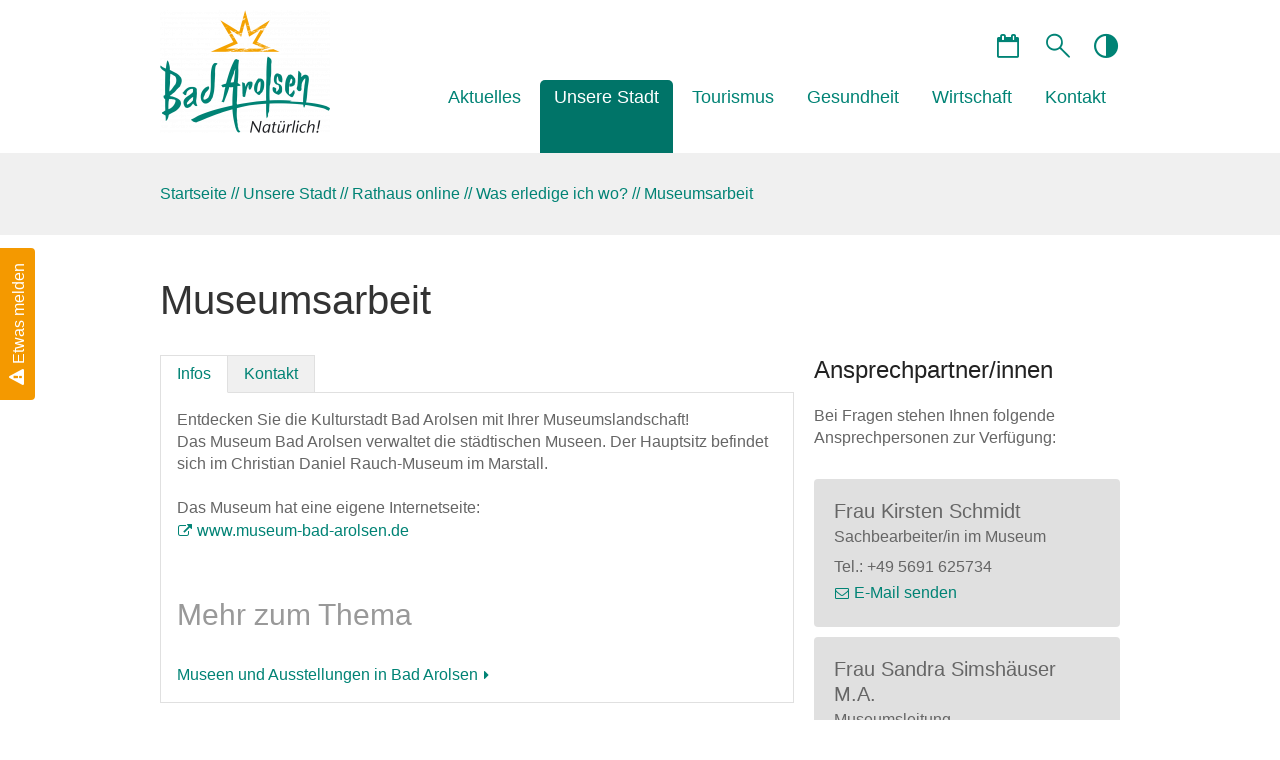

--- FILE ---
content_type: text/html; charset=utf-8
request_url: https://www.bad-arolsen.de/de/unsere-stadt/rathaus-online/lebenslagen/dienstleistungen/Museumsarbeit.php
body_size: 8412
content:
<!DOCTYPE html>
<html lang="de" class="pagestatus-init no-js scrolled-top"><head><title>Museumsarbeit - Bad Arolsen</title><!--
      Diese Seite wurde mit Weblication® CMS erstellt.
      Weblication® ist ein Produkt der Scholl Communications AG in 77694 Kehl.
      Weitere Informationen finden Sie unter https://www.weblication.de bzw. https://scholl.de.
    --><meta name="Description" content="Entdecken Sie die Kulturstadt Bad Arolsen mit Ihrer Museumslandschaft!
Das Museum Bad Arolsen verwaltet die städtischen Museen. Der Hauptsitz befindet sich im Christian Daniel Rauch-Museum im Marstall.
" /><meta name="Keywords" content="Museumsarbeit" /><meta name="Robots" content="index, noodp" /><meta charset="UTF-8" /><meta name="viewport" content="width=device-width, initial-scale=1, user-scalable=0"/><meta name="Generator" content="Weblication® CMS"/><!--[if IE]><meta http-equiv="x-ua-compatible" content="IE=edge" /><![endif]--><meta name="geo.region" content="de-he"/><meta name="geo.placename" content="34454 Bad Arolsen"/><meta name="geo.position" content="51.3667;9.01667"/><link rel="shortcut icon" href="/de-wGlobal/wGlobal/layout/images/favicon.ico"/><link rel="icon" href="/de-wGlobal/wGlobal/layout/images/favicon.ico"/><link rel="apple-touch-icon" href="/de-wGlobal/wGlobal/layout/images/apple-touch-icon.png"/><link rel="apple-touch-icon-precomposed" sizes="54x54" href="/de-wGlobal/wGlobal/layout/images/apple-touch-icon-54x54-precomposed.png"/><link rel="apple-touch-icon-precomposed" sizes="72x72" href="/de-wGlobal/wGlobal/layout/images/apple-touch-icon-72x72-precomposed.png"/><link rel="apple-touch-icon-precomposed" sizes="114x114" href="/de-wGlobal/wGlobal/layout/images/apple-touch-icon-114x114-precomposed.png"/><link rel="apple-touch-icon-precomposed" sizes="129x129" href="/de-wGlobal/wGlobal/layout/images/apple-touch-icon-129x129-precomposed.png"/><link rel="apple-touch-icon-precomposed" sizes="144x144" href="/de-wGlobal/wGlobal/layout/images/apple-touch-icon-144x144-precomposed.png"/><link rel="apple-touch-icon-precomposed" href="/de-wGlobal/wGlobal/layout/images/apple-touch-icon-precomposed.png"/><script type="text/javascript">wNavidStandard='411023411023';wProjectPath='/de';lightboxType='wLightbox'; </script><link rel="stylesheet" href="/de-wGlobal/wGlobal/layout/styles/optimized/design.css?1754031468"/><script src="/de-wGlobal/wGlobal/layout/scripts/items/jquery.js"></script><script src="/de-wGlobal/wGlobal/layout/scripts/optimized/css.js"></script><script src="/de-wGlobal/wGlobal/layout/scripts/optimized/ui.js"></script><script src="/de-wGlobal/wGlobal/layout/scripts/optimized/design.js"></script><!--[if lt IE 9]><link rel="/de-wGlobal/wGlobal/layout/styles/items/jquery.fancybox" type="text/css" /><![endif]--><!--[if lt IE 9]><script type="text/javascript" src="/de-wGlobal/wGlobal/layout/scripts/items/jquery.js"></script><![endif]--><!--[if lt IE 9]><script type="text/javascript" src="/de-wGlobal/wGlobal/layout/scripts/items/jquery.fancybox.js"></script><![endif]--></head><body class="bodyFull page-Full project-de subdir-unsere-stadt object-dienstleistungen navId-411023411023"><div class="blockAccessKeys"><a accesskey="c" class="navLevel navLevel1" href="#anchorContent" title="Zum Inhalt">Zum Inhalt<span style="font-weight:normal"> (Access key c)</span></a><a accesskey="h" class="navLevel navLevel1" href="#navigationMain" title="Zur Hauptnavigation">Zur Hauptnavigation<span style="font-weight:normal"> (Access key h)</span></a><a accesskey="u" class="navLevel navLevel1" href="#anchorNavSub" title="Zur Unternavigation">Zur Unternavigation<span style="font-weight:normal"> (Access key u)</span></a> </div><div id="accessibility" data-contrast="Off" data-fontsize="" style="display:none;">&#160;</div><div id="blockMainOuter"><div id="blockMain"><div id="blockMainInner"><div id="blockTop"><div id="blockTopInner"><a class="etwasMelden" href="/de/kontakt/etwas-melden.php" title="Etwas melden"><span>Etwas melden</span></a><div id="quickAccessIcons"><div id="metaFunctions"><div class="metaFunctionContrast">
						<div class="label">contrast</div>
						<a rel="nofollow" title="contrastOn" class="on" href="/de/unsere-stadt/rathaus-online/lebenslagen/dienstleistungen/Museumsarbeit.php?contrast=On" onclick="accessbility('contrast', 'On');return false;">contrastOn</a>
						<a rel="nofollow" title="contrastOff" class="off" href="/de/unsere-stadt/rathaus-online/lebenslagen/dienstleistungen/Museumsarbeit.php?contrast=Off" onclick="accessbility('contrast', 'Off');return false;">contrastOff</a>
					</div></div><div id="searchOpener"></div><div id="eventsLink"><a href="/de/tourismus/kultur-und-unterhaltung/veranstaltungen/" title="Veranstaltungskalender"> </a></div></div><div id="searchBox"><div id="searchCloser"> </div><form id="frmSearch" method="get" action="/de/suche.php"><dl class="form"><dt><label for="searchTermGlobal">Suchbegriff</label></dt><dd><input type="text" class="searchTerm" id="searchTermGlobal" name="searchTerm" value="" placeholder="Suchbegriff"/><input id="searchSubmit" type="image" title="Suchen" src="[data-uri]" alt="Suchen"/></dd></dl></form></div><a id="logo" href="/de/" title="Zur Startseite"><img src="/de-wAssets/img/logos-und-wappen/weblication/wThumbnails/LOGO-Bad-Arolsen-naturlich-transparent-4acfa45c3a86ed2g91ce9c1ff29caef2.png" alt="" height="123" width="170" /> </a><div id="navigationMain"><ul data-togglerText="Navigation" class="navLevelContainer navLevel1Container" data-embedmode="embed"><li class="navLevel navLevel1 navLevelOpen navLevel1Open "><a class="navLevel navLevel1 navLevelOpen navLevel1Open" title="" href="/de/aktuelles/">Aktuelles</a><ul class="navLevelContainer navLevel2Container"><li class="navLevel navLevel2 navLevelDefault navLevel2Default "><a class="navLevel navLevel2 navLevelDefault navLeve21Default" title="" href="/de/aktuelles/aktuelle-meldungen.php">Aktuelle Meldungen</a></li><li class="navLevel navLevel2 navLevelDefault navLevel2Default "><a class="navLevel navLevel2 navLevelDefault navLeve21Default" title="" href="/de/tourismus/kultur-und-unterhaltung/veranstaltungen/">Veranstaltungen</a></li><li class="navLevel navLevel2 navLevelDefault navLevel2Default "><a class="navLevel navLevel2 navLevelDefault navLeve21Default" title="" href="/de/aktuelles/oeffentliche-bekanntmachungen.php">Öffentliche Bekanntmachungen</a></li></ul></li><li class="navLevel navLevel1 navLevelOpenDescendantSelected navLevel1OpenDescendantSelected "><a class="navLevel navLevel1 navLevelOpenDescendantSelected navLevel1OpenDescendantSelected" title="" href="/de/unsere-stadt/">Unsere Stadt</a><ul class="navLevelContainer navLevel2Container"><li class="navLevel navLevel2 navLevelOpenDescendantSelected navLevel2OpenDescendantSelected "><a class="navLevel navLevel2 navLevelOpenDescendantSelected navLevel2OpenDescendantSelected" title="" href="/de/unsere-stadt/rathaus-online.php">Rathaus online</a><ul class="navLevelContainer navLevel3Container"><li class="navLevel navLevel3 navLevelDefault navLevel3Default "><a class="navLevel navLevel3 navLevelDefault navLevel3Default" title="" href="/de/unsere-stadt/rathaus-online/07-das-digitale-rathaus.php">Digitales Rathaus</a></li><li class="navLevel navLevel3 navLevelSelected navLevel3Selected "><a class="navLevel navLevel3 navLevelSelected navLevel3Selected" title="" href="/de/unsere-stadt/rathaus-online/01-was-erledige-ich-wo.php">Was erledige ich wo?</a></li><li class="navLevel navLevel3 navLevelDefault navLevel3Default "><a class="navLevel navLevel3 navLevelDefault navLevel3Default" title="" href="/de/unsere-stadt/rathaus-online/02-verzeichnis-der-aemter-und-betriebe.php">Fachbereiche und Betriebe</a></li><li class="navLevel navLevel3 navLevelDefault navLevel3Default "><a class="navLevel navLevel3 navLevelDefault navLevel3Default" title="" href="/de/unsere-stadt/rathaus-online/03-mitarbeiterverzeichnis.php">Mitarbeiter</a></li><li class="navLevel navLevel3 navLevelDefault navLevel3Default "><a class="navLevel navLevel3 navLevelDefault navLevel3Default" title="" href="/de/unsere-stadt/rathaus-online/04-ortsrecht.php">Ortsrecht</a></li><li class="navLevel navLevel3 navLevelDefault navLevel3Default "><a class="navLevel navLevel3 navLevelDefault navLevel3Default" title="" href="/de/unsere-stadt/rathaus-online/06-freie-stellen.php">Freie Stellen</a></li></ul></li><li class="navLevel navLevel2 navLevelOpen navLevel2Open "><a class="navLevel navLevel2 navLevelOpen navLevel2Open" title="" href="/de/unsere-stadt/stadtportrait.php">Stadtportrait</a><ul class="navLevelContainer navLevel3Container"><li class="navLevel navLevel3 navLevelDefault navLevel3Default "><a class="navLevel navLevel3 navLevelDefault navLevel3Default" title="" href="/de/unsere-stadt/stadtportrait/stadtteile-und-strukturdaten.php">Stadtteile und Strukturdaten</a></li><li class="navLevel navLevel3 navLevelDefault navLevel3Default "><a class="navLevel navLevel3 navLevelDefault navLevel3Default" title="" href="/de/unsere-stadt/stadtportrait/menschen-und-geschichte.php">Menschen und Geschichte</a></li><li class="navLevel navLevel3 navLevelDefault navLevel3Default "><a class="navLevel navLevel3 navLevelDefault navLevel3Default" title="" href="/de/unsere-stadt/stadtportrait/archive-und-bibliotheken.php">Archive und Bibliotheken</a></li><li class="navLevel navLevel3 navLevelDefault navLevel3Default "><a class="navLevel navLevel3 navLevelDefault navLevel3Default" title="" href="/de/unsere-stadt/stadtportrait/partnerstaedte.php">Partnerstädte</a></li></ul></li><li class="navLevel navLevel2 navLevelOpen navLevel2Open "><a class="navLevel navLevel2 navLevelOpen navLevel2Open" title="" href="/de/unsere-stadt/politik.php">Politik</a><ul class="navLevelContainer navLevel3Container"><li class="navLevel navLevel3 navLevelDefault navLevel3Default "><a class="navLevel navLevel3 navLevelDefault navLevel3Default" title="" href="/de/unsere-stadt/politik/kommunalpolitik.php">Kommunalpolitik</a></li><li class="navLevel navLevel3 navLevelDefault navLevel3Default "><a class="navLevel navLevel3 navLevelDefault navLevel3Default" title="" href="/de/unsere-stadt/politik/wahlen.php">Wahlen</a></li></ul></li><li class="navLevel navLevel2 navLevelOpen navLevel2Open "><a class="navLevel navLevel2 navLevelOpen navLevel2Open" title="" href="/de/unsere-stadt/familie-jugend-und-bildung.php">Familie, Jugend und Bildung</a><ul class="navLevelContainer navLevel3Container"><li class="navLevel navLevel3 navLevelDefault navLevel3Default "><a class="navLevel navLevel3 navLevelDefault navLevel3Default" title="" href="/de/unsere-stadt/familie-jugend-und-bildung/kinderbetreuung.php">Kinderbetreuung</a></li><li class="navLevel navLevel3 navLevelDefault navLevel3Default "><a class="navLevel navLevel3 navLevelDefault navLevel3Default" title="" href="/de/unsere-stadt/familie-jugend-und-bildung/schulen.php">Schulen</a></li><li class="navLevel navLevel3 navLevelDefault navLevel3Default "><a class="navLevel navLevel3 navLevelDefault navLevel3Default" title="" href="/de/unsere-stadt/familie-jugend-und-bildung/buechereien.php">Büchereien</a></li><li class="navLevel navLevel3 navLevelDefault navLevel3Default "><a class="navLevel navLevel3 navLevelDefault navLevel3Default" title="" href="/de/unsere-stadt/familie-jugend-und-bildung/jugendzentrum.php">Jugendzentrum COME IN</a></li><li class="navLevel navLevel3 navLevelDefault navLevel3Default "><a class="navLevel navLevel3 navLevelDefault navLevel3Default" title="" href="/de/unsere-stadt/familie-jugend-und-bildung/praevention.php">Prävention</a></li></ul></li><li class="navLevel navLevel2 navLevelOpen navLevel2Open "><a class="navLevel navLevel2 navLevelOpen navLevel2Open" title="" href="/de/unsere-stadt/soziales-und-gesellschaft.php">Soziales und Gesellschaft</a><ul class="navLevelContainer navLevel3Container"><li class="navLevel navLevel3 navLevelDefault navLevel3Default "><a class="navLevel navLevel3 navLevelDefault navLevel3Default" title="" href="/de/unsere-stadt/soziales-und-gesellschaft/barrierefrei-leben.php">Barrierefrei Leben</a></li><li class="navLevel navLevel3 navLevelDefault navLevel3Default "><a class="navLevel navLevel3 navLevelDefault navLevel3Default" title="" href="/de/unsere-stadt/soziales-und-gesellschaft/feuerwehr.php">Feuerwehr</a></li><li class="navLevel navLevel3 navLevelDefault navLevel3Default "><a class="navLevel navLevel3 navLevelDefault navLevel3Default" title="" href="/de/unsere-stadt/soziales-und-gesellschaft/kirche-und-religion.php">Kirche und Religion</a></li><li class="navLevel navLevel3 navLevelDefault navLevel3Default "><a class="navLevel navLevel3 navLevelDefault navLevel3Default" title="" href="/de/unsere-stadt/soziales-und-gesellschaft/soziale-einrichtungen.php">Soziale Einrichtungen</a></li><li class="navLevel navLevel3 navLevelDefault navLevel3Default "><a class="navLevel navLevel3 navLevelDefault navLevel3Default" title="" href="/de/unsere-stadt/soziales-und-gesellschaft/veranstaltungsorte.php">Veranstaltungsorte</a></li><li class="navLevel navLevel3 navLevelDefault navLevel3Default "><a class="navLevel navLevel3 navLevelDefault navLevel3Default" title="" href="/de/unsere-stadt/soziales-und-gesellschaft/vereinsleben.php">Vereinsleben</a></li></ul></li><li class="navLevel navLevel2 navLevelOpen navLevel2Open "><a class="navLevel navLevel2 navLevelOpen navLevel2Open" title="" href="/de/unsere-stadt/bauen-und-wohnen.php">Bauen und Wohnen</a><ul class="navLevelContainer navLevel3Container"><li class="navLevel navLevel3 navLevelDefault navLevel3Default "><a class="navLevel navLevel3 navLevelDefault navLevel3Default" title="" href="/de/unsere-stadt/bauen-und-wohnen/baugrundstuecke.php">Baugrundstücke</a></li><li class="navLevel navLevel3 navLevelDefault navLevel3Default "><a class="navLevel navLevel3 navLevelDefault navLevel3Default" title="" href="/de/unsere-stadt/bauen-und-wohnen/bauleitplanung.php">Bauleitplanung</a></li><li class="navLevel navLevel3 navLevelDefault navLevel3Default "><a class="navLevel navLevel3 navLevelDefault navLevel3Default" title="" href="/de/unsere-stadt/bauen-und-wohnen/gebuehrenuebersicht.php">Gebührenübersicht</a></li><li class="navLevel navLevel3 navLevelDefault navLevel3Default "><a class="navLevel navLevel3 navLevelDefault navLevel3Default" title="" href="/de/unsere-stadt/bauen-und-wohnen/denkmaeler.php">Denkmäler</a></li><li class="navLevel navLevel3 navLevelDefault navLevel3Default "><a class="navLevel navLevel3 navLevelDefault navLevel3Default" title="" href="/de/unsere-stadt/bauen-und-wohnen/wohnungsbaugenossenschaft.php">Wohnungsbau­genossenschaft</a></li></ul></li></ul></li><li class="navLevel navLevel1 navLevelOpen navLevel1Open "><a class="navLevel navLevel1 navLevelOpen navLevel1Open" title="" href="/de/tourismus/">Tourismus</a><ul class="navLevelContainer navLevel2Container"><li class="navLevel navLevel2 navLevelOpen navLevel2Open "><a class="navLevel navLevel2 navLevelOpen navLevel2Open" title="" href="/de/tourismus/gastgeber-und-angebote.php">Gastgeber und Angebote</a><ul class="navLevelContainer navLevel3Container"><li class="navLevel navLevel3 navLevelDefault navLevel3Default "><a class="navLevel navLevel3 navLevelDefault navLevel3Default" title="" href="/de/tourismus/gastgeber-und-angebote/gastgeber.php">Gastgeber</a></li><li class="navLevel navLevel3 navLevelDefault navLevel3Default "><a class="navLevel navLevel3 navLevelDefault navLevel3Default" title="" href="/de/tourismus/gastgeber-und-angebote/wohnmobilstellplatz.php">Wohnmobilstellplatz</a></li><li class="navLevel navLevel3 navLevelDefault navLevel3Default "><a class="navLevel navLevel3 navLevelDefault navLevel3Default" title="" href="/de/tourismus/gastgeber-und-angebote/pauschalangebote.php">Pauschalangebote</a></li><li class="navLevel navLevel3 navLevelDefault navLevel3Default "><a class="navLevel navLevel3 navLevelDefault navLevel3Default" title="" href="/de/tourismus/gastgeber-und-angebote/gruppenangebote.php">Gruppenangebote</a></li><li class="navLevel navLevel3 navLevelDefault navLevel3Default "><a class="navLevel navLevel3 navLevelDefault navLevel3Default" title="" href="/de/tourismus/gastgeber-und-angebote/meine-card-plus.php">MeineCardPlus</a></li></ul></li><li class="navLevel navLevel2 navLevelOpen navLevel2Open "><a class="navLevel navLevel2 navLevelOpen navLevel2Open" title="" href="/de/tourismus/kultur-und-unterhaltung.php">Kultur und Unterhaltung</a><ul class="navLevelContainer navLevel3Container"><li class="navLevel navLevel3 navLevelDefault navLevel3Default "><a class="navLevel navLevel3 navLevelDefault navLevel3Default" title="" href="/de/tourismus/kultur-und-unterhaltung/veranstaltungen/">Veranstaltungen</a></li><li class="navLevel navLevel3 navLevelDefault navLevel3Default "><a class="navLevel navLevel3 navLevelDefault navLevel3Default" title="" href="/de/tourismus/kultur-und-unterhaltung/barock-festspiele.php">Barock-Festspiele</a></li><li class="navLevel navLevel3 navLevelDefault navLevel3Default "><a class="navLevel navLevel3 navLevelDefault navLevel3Default" title="" href="/de/tourismus/kultur-und-unterhaltung/kram-und-viehmarkt.php">Kram- und Viehmarkt</a></li><li class="navLevel navLevel3 navLevelDefault navLevel3Default "><a class="navLevel navLevel3 navLevelDefault navLevel3Default" title="" href="/de/tourismus/kultur-und-unterhaltung/stadtfuehrungen.php">Stadtführungen</a></li><li class="navLevel navLevel3 navLevelDefault navLevel3Default "><a class="navLevel navLevel3 navLevelDefault navLevel3Default" title="" href="/de/tourismus/kultur-und-unterhaltung/residenzschloss.php">Residenzschloss</a></li><li class="navLevel navLevel3 navLevelDefault navLevel3Default "><a class="navLevel navLevel3 navLevelDefault navLevel3Default" title="" href="/de/tourismus/kultur-und-unterhaltung/museen-und-ausstellungen.php">Museen und Ausstellungen</a></li></ul></li><li class="navLevel navLevel2 navLevelOpen navLevel2Open "><a class="navLevel navLevel2 navLevelOpen navLevel2Open" title="" href="/de/tourismus/natur-und-aktiv.php">Natur und Aktiv</a><ul class="navLevelContainer navLevel3Container"><li class="navLevel navLevel3 navLevelDefault navLevel3Default "><a class="navLevel navLevel3 navLevelDefault navLevel3Default" title="" href="/de/tourismus/natur-und-aktiv/freizeitbad-arobella.php">Freizeitbad Arobella</a></li><li class="navLevel navLevel3 navLevelDefault navLevel3Default "><a class="navLevel navLevel3 navLevelDefault navLevel3Default" title="" href="/de/tourismus/natur-und-aktiv/twistesee-und-wassersport.php">Twistesee und Wassersport</a></li><li class="navLevel navLevel3 navLevelDefault navLevel3Default "><a class="navLevel navLevel3 navLevelDefault navLevel3Default" title="" href="/de/tourismus/natur-und-aktiv/wandern-und-radeln.php">Wandern und Radeln</a></li><li class="navLevel navLevel3 navLevelDefault navLevel3Default "><a class="navLevel navLevel3 navLevelDefault navLevel3Default" title="" href="/de/tourismus/natur-und-aktiv/sport-und-freizeitangebote.php">Sport- und Freizeitangebote</a></li><li class="navLevel navLevel3 navLevelDefault navLevel3Default "><a class="navLevel navLevel3 navLevelDefault navLevel3Default" title="" href="/de/tourismus/natur-und-aktiv/gaerten-parks-und-alleen.php">Gärten, Parks und Alleen</a></li></ul></li><li class="navLevel navLevel2 navLevelOpen navLevel2Open "><a class="navLevel navLevel2 navLevelOpen navLevel2Open" title="" href="/de/tourismus/einkaufen-und-geniessen.php">Einkaufen und Genießen</a><ul class="navLevelContainer navLevel3Container"><li class="navLevel navLevel3 navLevelDefault navLevel3Default "><a class="navLevel navLevel3 navLevelDefault navLevel3Default" title="" href="/de/tourismus/einkaufen-und-geniessen/essen-und-trinken.php">Essen und Trinken</a></li><li class="navLevel navLevel3 navLevelDefault navLevel3Default "><a class="navLevel navLevel3 navLevelDefault navLevel3Default" title="" href="/de/tourismus/einkaufen-und-geniessen/einkaufen.php">Einkaufen</a></li><li class="navLevel navLevel3 navLevelDefault navLevel3Default "><a class="navLevel navLevel3 navLevelDefault navLevel3Default" title="" href="/de/tourismus/einkaufen-und-geniessen/wochenmaerkte.php">Wochenmarkt</a></li><li class="navLevel navLevel3 navLevelDefault navLevel3Default "><a class="navLevel navLevel3 navLevelDefault navLevel3Default" title="" href="/de/tourismus/einkaufen-und-geniessen/arobon.php">AroBon</a></li></ul></li><li class="navLevel navLevel2 navLevelOpen navLevel2Open "><a class="navLevel navLevel2 navLevelOpen navLevel2Open" title="" href="/de/tourismus/ausfluege-und-tagestouren.php">Ausflüge und Tagestouren</a><ul class="navLevelContainer navLevel3Container"><li class="navLevel navLevel3 navLevelDefault navLevel3Default "><a class="navLevel navLevel3 navLevelDefault navLevel3Default" title="" href="/de/tourismus/ausfluege-und-tagestouren/ein-tag-in-bad-arolsen.php">Ein Tag in Bad Arolsen</a></li><li class="navLevel navLevel3 navLevelDefault navLevel3Default "><a class="navLevel navLevel3 navLevelDefault navLevel3Default" title="" href="/de/tourismus/ausfluege-und-tagestouren/historischer-Stadtfuehrer.php">Stadtrundgänge</a></li><li class="navLevel navLevel3 navLevelDefault navLevel3Default "><a class="navLevel navLevel3 navLevelDefault navLevel3Default" title="" href="/de/tourismus/ausfluege-und-tagestouren/burgen-und-schloesser.php">Burgen und Schlösser</a></li><li class="navLevel navLevel3 navLevelDefault navLevel3Default "><a class="navLevel navLevel3 navLevelDefault navLevel3Default" title="" href="/de/tourismus/ausfluege-und-tagestouren/ausflugsziele-in-der-umgebung.php">Ausflugsziele in der Umgebung</a></li></ul></li><li class="navLevel navLevel2 navLevelOpen navLevel2Open "><a class="navLevel navLevel2 navLevelOpen navLevel2Open" title="" href="/de/tourismus/kontakt-und-information.php">Kontakt und Information</a><ul class="navLevelContainer navLevel3Container"><li class="navLevel navLevel3 navLevelDefault navLevel3Default "><a class="navLevel navLevel3 navLevelDefault navLevel3Default" title="" href="/de/tourismus/kontakt-und-information/buchungsanfrage-neu.php">Buchungsanfrage</a></li><li class="navLevel navLevel3 navLevelDefault navLevel3Default "><a class="navLevel navLevel3 navLevelDefault navLevel3Default" title="" href="/de/tourismus/kontakt-und-information/informationsmaterial-neu.php">Informationsmaterial</a></li><li class="navLevel navLevel3 navLevelDefault navLevel3Default "><a class="navLevel navLevel3 navLevelDefault navLevel3Default" title="" href="/de/tourismus/kontakt-und-information/kurbeitrag-und-kurkarte.php">Kurbeitrag und Kurkarte</a></li><li class="navLevel navLevel3 navLevelDefault navLevel3Default "><a class="navLevel navLevel3 navLevelDefault navLevel3Default" title="" href="/de/tourismus/kontakt-und-information/verkaufsartikel.php">Verkaufsartikel</a></li><li class="navLevel navLevel3 navLevelDefault navLevel3Default "><a class="navLevel navLevel3 navLevelDefault navLevel3Default" title="" href="/de/tourismus/kontakt-und-information/anreise.php">Anreise</a></li><li class="navLevel navLevel3 navLevelDefault navLevel3Default "><a class="navLevel navLevel3 navLevelDefault navLevel3Default" title="" href="/de/tourismus/kontakt-und-information/sprachversionen.php">Languages / Talen</a></li></ul></li></ul></li><li class="navLevel navLevel1 navLevelOpen navLevel1Open "><a class="navLevel navLevel1 navLevelOpen navLevel1Open" title="" href="/de/gesundheit/">Gesundheit</a><ul class="navLevelContainer navLevel2Container"><li class="navLevel navLevel2 navLevelOpen navLevel2Open "><a class="navLevel navLevel2 navLevelOpen navLevel2Open" title="" href="/de/gesundheit/krankenhaeuser-und-spezialkliniken.php">Krankenhaus und Spezialkliniken</a><ul class="navLevelContainer navLevel3Container"><li class="navLevel navLevel3 navLevelDefault navLevel3Default "><a class="navLevel navLevel3 navLevelDefault navLevel3Default" title="" href="/de/gesundheit/krankenhaus-und-spezialkliniken/Krankenhaus-Bad-Arolsen.php">Krankenhaus Bad Arolsen</a></li><li class="navLevel navLevel3 navLevelDefault navLevel3Default "><a class="navLevel navLevel3 navLevelDefault navLevel3Default" title="" href="/de/gesundheit/krankenhaus-und-spezialkliniken/schoen-klinik.php">Schön Klinik</a></li><li class="navLevel navLevel3 navLevelDefault navLevel3Default "><a class="navLevel navLevel3 navLevelDefault navLevel3Default" title="" href="/de/gesundheit/krankenhaus-und-spezialkliniken/tinnitus-klinik.php">Tinnitus-Klinik </a></li></ul></li><li class="navLevel navLevel2 navLevelOpen navLevel2Open "><a class="navLevel navLevel2 navLevelOpen navLevel2Open" title="" href="/de/gesundheit/kur-und-rehaangebote.php">Kur- und Rehaangebote</a><ul class="navLevelContainer navLevel3Container"><li class="navLevel navLevel3 navLevelDefault navLevel3Default "><a class="navLevel navLevel3 navLevelDefault navLevel3Default" title="" href="/de/gesundheit/kur-und-rehaangebote/kurangebote.php">Kurangebote</a></li><li class="navLevel navLevel3 navLevelDefault navLevel3Default "><a class="navLevel navLevel3 navLevelDefault navLevel3Default" title="" href="/de/gesundheit/kur-und-rehaangebote/heilquelle-schlossbrunnen.php">Heilquelle Schlossbrunnen</a></li><li class="navLevel navLevel3 navLevelDefault navLevel3Default "><a class="navLevel navLevel3 navLevelDefault navLevel3Default" title="" href="/de/gesundheit/kur-und-rehaangebote/physiotherapeutische-betriebe.php">Physiotherapeutische Betriebe</a></li></ul></li><li class="navLevel navLevel2 navLevelOpen navLevel2Open "><a class="navLevel navLevel2 navLevelOpen navLevel2Open" title="" href="/de/gesundheit/aerzte-und-apotheken.php">Ärzte und Apotheken</a><ul class="navLevelContainer navLevel3Container"><li class="navLevel navLevel3 navLevelDefault navLevel3Default "><a class="navLevel navLevel3 navLevelDefault navLevel3Default" title="" href="/de/gesundheit/aerzte-und-apotheken/aerzte.php">Ärzte</a></li><li class="navLevel navLevel3 navLevelDefault navLevel3Default "><a class="navLevel navLevel3 navLevelDefault navLevel3Default" title="" href="/de/gesundheit/aerzte-und-apotheken/apotheken.php">Apotheken</a></li><li class="navLevel navLevel3 navLevelDefault navLevel3Default "><a class="navLevel navLevel3 navLevelDefault navLevel3Default" title="" href="/de/gesundheit/aerzte-und-apotheken/dialysezentrum.php">Dialysezentrum</a></li><li class="navLevel navLevel3 navLevelDefault navLevel3Default "><a class="navLevel navLevel3 navLevelDefault navLevel3Default" title="" href="/de/gesundheit/aerzte-und-apotheken/notdienste.php">Notdienste</a></li></ul></li><li class="navLevel navLevel2 navLevelDefault navLevel2Default "><a class="navLevel navLevel2 navLevelDefault navLeve21Default" title="" href="/de/gesundheit/medical-wellness.php">Medical Wellness Angebote</a></li></ul></li><li class="navLevel navLevel1 navLevelOpen navLevel1Open "><a class="navLevel navLevel1 navLevelOpen navLevel1Open" title="" href="/de/wirtschaft/">Wirtschaft</a><ul class="navLevelContainer navLevel2Container"><li class="navLevel navLevel2 navLevelDefault navLevel2Default "><a class="navLevel navLevel2 navLevelDefault navLeve21Default" title="" href="/de/wirtschaft/wirtschaftsfoerderung.php">Wirtschaftsförderung</a></li><li class="navLevel navLevel2 navLevelOpen navLevel2Open "><a class="navLevel navLevel2 navLevelOpen navLevel2Open" title="" href="/de/wirtschaft/wirtschaftsstandort.php">Wirtschaftsstandort</a><ul class="navLevelContainer navLevel3Container"><li class="navLevel navLevel3 navLevelDefault navLevel3Default "><a class="navLevel navLevel3 navLevelDefault navLevel3Default" title="" href="/de/wirtschaft/wirtschaftsstandort/gewerbegrundstuecke.php">Gewerbegrundstücke</a></li><li class="navLevel navLevel3 navLevelDefault navLevel3Default "><a class="navLevel navLevel3 navLevelDefault navLevel3Default" title="" href="/de/wirtschaft/wirtschaftsstandort/gewerbeimmobilien.php">Gewerbeimmobilien</a></li><li class="navLevel navLevel3 navLevelDefault navLevel3Default "><a class="navLevel navLevel3 navLevelDefault navLevel3Default" title="" href="/de/wirtschaft/wirtschaftsstandort/laermaktionsplan.php">Lärmaktionsplan</a></li><li class="navLevel navLevel3 navLevelDefault navLevel3Default "><a class="navLevel navLevel3 navLevelDefault navLevel3Default" title="" href="/de/wirtschaft/wirtschaftsstandort/nordwaldeck.php">Nordwaldeck</a></li><li class="navLevel navLevel3 navLevelDefault navLevel3Default "><a class="navLevel navLevel3 navLevelDefault navLevel3Default" title="" href="/de/wirtschaft/wirtschaftsstandort/steuersaetze.php">Steuersätze</a></li></ul></li><li class="navLevel navLevel2 navLevelDefault navLevel2Default "><a class="navLevel navLevel2 navLevelDefault navLeve21Default" title="" href="/de/wirtschaft/firmen.php">Unternehmen</a></li><li class="navLevel navLevel2 navLevelOpen navLevel2Open "><a class="navLevel navLevel2 navLevelOpen navLevel2Open" title="" href="/de/wirtschaft/arbeiten.php">Arbeiten</a><ul class="navLevelContainer navLevel3Container"><li class="navLevel navLevel3 navLevelDefault navLevel3Default "><a class="navLevel navLevel3 navLevelDefault navLevel3Default" title="" href="/de/wirtschaft/arbeiten/ausbildung.php">Ausbildung</a></li><li class="navLevel navLevel3 navLevelDefault navLevel3Default "><a class="navLevel navLevel3 navLevelDefault navLevel3Default" title="" href="/de/wirtschaft/arbeiten/jobsuche.php">Jobsuche</a></li><li class="navLevel navLevel3 navLevelDefault navLevel3Default "><a class="navLevel navLevel3 navLevelDefault navLevel3Default" title="" href="/de/wirtschaft/arbeiten/projekt-lebenstraum.php">Projekt Lebens(t)raum</a></li></ul></li><li class="navLevel navLevel2 navLevelOpen navLevel2Open "><a class="navLevel navLevel2 navLevelOpen navLevel2Open" title="" href="/de/wirtschaft/stadtentwicklung.php">Stadtentwicklung</a><ul class="navLevelContainer navLevel3Container"><li class="navLevel navLevel3 navLevelDefault navLevel3Default "><a class="navLevel navLevel3 navLevelDefault navLevel3Default" title="" href="/de/wirtschaft/stadtentwicklung/stadtumbau.php">Stadtumbau</a></li><li class="navLevel navLevel3 navLevelDefault navLevel3Default "><a class="navLevel navLevel3 navLevelDefault navLevel3Default" title="" href="/de/wirtschaft/stadtentwicklung/leader.php">LEADER</a></li><li class="navLevel navLevel3 navLevelDefault navLevel3Default "><a class="navLevel navLevel3 navLevelDefault navLevel3Default" title="" href="/de/wirtschaft/stadtentwicklung/dorfentwicklung.php">Dorfentwicklung</a></li><li class="navLevel navLevel3 navLevelDefault navLevel3Default "><a class="navLevel navLevel3 navLevelDefault navLevel3Default" title="" href="/de/wirtschaft/stadtentwicklung/klimaschutz.php">Klimaschutz</a></li></ul></li><li class="navLevel navLevel2 navLevelOpen navLevel2Open "><a class="navLevel navLevel2 navLevelOpen navLevel2Open" title="" href="/de/wirtschaft/mobilitaet.php">Mobilität</a><ul class="navLevelContainer navLevel3Container"><li class="navLevel navLevel3 navLevelDefault navLevel3Default "><a class="navLevel navLevel3 navLevelDefault navLevel3Default" title="" href="/de/wirtschaft/mobilitaet/elektromobilitaet.php">Elektromobilität</a></li><li class="navLevel navLevel3 navLevelDefault navLevel3Default "><a class="navLevel navLevel3 navLevelDefault navLevel3Default" title="" href="/de/wirtschaft/mobilitaet/nahmobilitaet.php">Nahmobilität</a></li><li class="navLevel navLevel3 navLevelDefault navLevel3Default "><a class="navLevel navLevel3 navLevelDefault navLevel3Default" title="" href="/de/wirtschaft/mobilitaet/oepnv.php">ÖPNV</a></li></ul></li></ul></li><li class="navLevel navLevel1 navLevelDefault navLevel1Default "><a class="navLevel navLevel1 navLevelDefault navLevel1Default" title="" href="/de/kontakt/">Kontakt</a></li></ul> </div></div></div><div id="blockBeforeLeftContentRight"><div id="blockBeforeLeftContentRightInner"><div id="blockBeforeFull" class="blockBefore"><div id="blockBeforeFullInner" class="blockBeforeInner"><div id="areaContent3Global"><div id="areaContent3Include" class="elementIncludeContentNavigation"></div><div class="elementIncludeContentPage" id="pageContent3"><!--CONTENT:START--><!--CONTENT:STOP--></div></div><div id="navigationBreadcrumb"><div><div><a href="/de/"><span>Startseite</span></a></div><div id="bcl0" itemscope="itemscope" itemtype="http://data-vocabulary.org/Breadcrumb" itemref="bcl1"><a title="" itemprop="url" href="/de/unsere-stadt/"><span itemprop="title">Unsere Stadt</span></a></div><div id="bcl1" itemscope="itemscope" itemtype="http://data-vocabulary.org/Breadcrumb" itemref="bcl2" itemprop="child"><a title="" itemprop="url" href="/de/unsere-stadt/rathaus-online.php"><span itemprop="title">Rathaus online</span></a></div><div id="bcl2" itemscope="itemscope" itemtype="http://data-vocabulary.org/Breadcrumb" itemprop="child"><a title="" itemprop="url" href="/de/unsere-stadt/rathaus-online/01-was-erledige-ich-wo.php"><span itemprop="title">Was erledige ich wo?</span></a></div><div><a title="" href="/de/unsere-stadt/rathaus-online/lebenslagen/dienstleistungen/Museumsarbeit.php"><span>Museumsarbeit</span></a></div></div> </div></div></div><div id="blockLeftContentRight"><div id="blockLeftContentRightInner"><div id="blockContentFull" class="blockContent"><div id="blockContentFullInner" class="blockContentInner"><div id="anchorContent"><!--CONTENT:START--><div class="objectService objectService_var0 elementContent" id="objectService"><div class="elementStandard elementHeadline"><h1>Museumsarbeit</h1></div><div class="elementStandard elementContainerStandard elementContainerStandardColumns elementContainerStandardColumns2 elementContainerStandardColumns_var7030"><div class="col1"><div class="col_inner col1_inner"><div class="elementStandard elementTabContainer elementTabContainer_var0 containerEntries4"><div class="tabs"><div class="tab" id="tab1" onclick="selectTab('tab1');return false;"><a href="#tab1Container" title="">Infos</a></div><div class="tab" id="tab3" onclick="selectTab('tab3');return false;"><a href="#tab3Container" title="">Kontakt</a></div></div><div class="containers"><div id="tab1Container" class="container"><div class="elementStandard elementContent elementText elementText_var0"><p>Entdecken Sie die Kulturstadt Bad Arolsen mit Ihrer Museumslandschaft!<br/>Das Museum Bad Arolsen verwaltet die städtischen Museen. Der Hauptsitz befindet sich im Christian Daniel Rauch-Museum im Marstall.<br/><br/>Das Museum hat eine eigene Internetseite:<br/> <a title="Hier bekommen Sie nähere Infos über das Museum Bad Arolsen!" class="extern" href="http://www.museum-bad-arolsen.de" target="_blank">www.museum-bad-arolsen.de</a><br/></p> </div><div class="elementStandard elementContent elementHeadline elementHeadline_var0"><h2>Mehr zum Thema</h2></div><div class="elementStandard elementContent elementLink elementLink_var0"><a href="/de/tourismus/kultur-und-unterhaltung/museen-und-ausstellungen.php" title="Museen und Ausstellungen" class="next">Museen und Ausstellungen in Bad Arolsen</a></div></div><div id="tab3Container" class="container"><dl class="elementStandard blockDefault blockCompany"><dt><span class="label">Amt / Bereich</span></dt><dd><a href="/de/unsere-stadt/rathaus-online/amtsverzeichnis/aemter/fachbereich-VII-touristik.php" class="intern" title="Zum Amt / Bereich wechseln">
                                            Fachbereich VII - Touristikservice und Kultur                                          </a></dd><dt><span class="label">Straße</span></dt><dd>
                                          Große Allee 24                                        </dd><dt><span class="label">Ort</span></dt><dd>34454 Bad Arolsen</dd></dl><dl class="elementStandard blockDefault blockContact"><dt><span class="label">Abteilung</span></dt><dd>Museum Bad Arolsen</dd></dl><dl class="elementStandard blockDefault blockBuilding"><dt><span class="label">Gebäude</span></dt><dd>Christian Daniel Rauch-Museum im Marstall, 1. Obergeschoss</dd><dt><span class="label">Straße</span></dt><dd>Schloßstraße 30</dd><dt><span class="label">Ort</span></dt><dd>34454 Bad Arolsen</dd></dl></div></div></div><script type="text/javascript">
								    selectTab('');
								 </script></div></div><div class="col2"><div class="col_inner col2_inner"><div class="elementStandard elementHeadline"><h3>Ansprechpartner/innen</h3></div><div class="elementStandard elementText"><p>Bei Fragen stehen Ihnen folgende Ansprechpersonen zur Verfügung: </p></div><div id="list_l4e" class="elementStandard blockDefault blockEmployee"><ul class="listGovernment listGovernment_var1 listGroup- listEntries2"><li class="listEntry listEntryClickable listEntryObject-contact listEntryObject-contact_var" onclick="wOpenURL(this.getAttribute('data-url'), (event &amp;&amp; (event.ctrlKey || event.metaKey) ? '_blank' : ''));return false" data-url="/de/unsere-stadt/rathaus-online/mitarbeiterverzeichnis/mitarbeiter/Kirstein-Schmidt.php"><div class="listEntryInner"><h3 class="listEntryTitle"><a href="/de/unsere-stadt/rathaus-online/mitarbeiterverzeichnis/mitarbeiter/Kirstein-Schmidt.php">Frau Kirsten Schmidt</a><span class="listEntryPosition">Sachbearbeiter/in im Museum</span></h3><div class="listEntryContactData"><div class="block"><span class="adressItem street">Schloßstraße 30</span><span class="adressItem city">34454 Bad Arolsen</span><span class="adressItem building">Christian Daniel Rauch-Museum im Marstall</span><span class="adressItem phone"><span class="label">Tel.</span> +49 5691 625734</span><span class="adressItem fax"><span class="label">Fax</span> +49 5691 8066764</span><span class="adressItem email"><a class="wpst" href="mailto:kirsten.schmidt@bad-arolsen.de" onclick="event &amp;&amp; event.stopPropagation ? event.stopPropagation() : event.cancelBubble = true;">E-Mail senden</a></span></div></div></div></li><li class="listEntry listEntryClickable listEntryObject-contact listEntryObject-contact_var" onclick="wOpenURL(this.getAttribute('data-url'), (event &amp;&amp; (event.ctrlKey || event.metaKey) ? '_blank' : ''));return false" data-url="/de/unsere-stadt/rathaus-online/mitarbeiterverzeichnis/mitarbeiter/simshaeuser.php"><div class="listEntryInner"><h3 class="listEntryTitle"><a href="/de/unsere-stadt/rathaus-online/mitarbeiterverzeichnis/mitarbeiter/simshaeuser.php">Frau Sandra Simshäuser M.A.</a><span class="listEntryPosition">Museumsleitung</span></h3><div class="listEntryContactData"><div class="block"><span class="adressItem street">Schloßstraße 30</span><span class="adressItem city">34454 Bad Arolsen</span><span class="adressItem building">Christian Daniel Rauch-Museum im Marstall</span><span class="adressItem phone"><span class="label">Tel.</span> +49 5691 625735</span><span class="adressItem fax"><span class="label">Fax</span> +49 5691 8066764</span><span class="adressItem email"><a class="wpst" href="mailto:info@museum-bad-arolsen.de" onclick="event &amp;&amp; event.stopPropagation ? event.stopPropagation() : event.cancelBubble = true;">E-Mail senden</a></span></div></div></div></li></ul></div> </div></div><div class="clearBoth"> </div></div></div><script type="text/javascript">/*<![CDATA[*/
              
          if(history.length > 1){           
            document.write('<div class="elementStandard elementContent elementLink elementBack"><a href="javascript:history.back()" class="back">zurück<'+'/a><'+'/div>');
          }
          /*]]>*/</script><!--CONTENT:STOP--></div><div class="blockAccessKeys"><div id="navigationAccessKeys"><ul class="navLevel navLevel1 navLevel1space"><li class="navLevel navLevel1 sprungmarke"><a accesskey="c" class="navLevel1" href="#anchorContent" title="Zum Inhalt">Zum Inhalt<span style="font-weight:normal"> (Access key c)</span></a></li><li class="navLevel navLevel1 sprungmarke"><a accesskey="h" class="navLevel1" href="#navigationMain" title="Zur Hauptnavigation">Zur Hauptnavigation<span style="font-weight:normal"> (Access key h)</span></a></li><li class="navLevel navLevel1 sprungmarke"><a accesskey="u" class="navLevel1" href="#anchorNavSub" title="Zur Unternavigation">Zur Unternavigation<span style="font-weight:normal"> (Access key u)</span></a></li><li class="navLevel navLevel1 "><a accesskey="0" class="navLevel1" href="/de/bedienungshilfen.php" title="Bedienungshilfe" target="_blank">Bedienungshilfe<span style="font-weight:normal"> (Access key 0)</span></a></li><li class="navLevel navLevel1 "><a accesskey="1" class="navLevel1" href="/de/" title="Startseite">Startseite<span style="font-weight:normal"> (Access key 1)</span></a></li><li class="navLevel navLevel1 "><a accesskey="4" class="navLevel1" href="/de/suche.php" title="Suche">Suche<span style="font-weight:normal"> (Access key 4)</span></a></li><li class="navLevel navLevel1 "><a accesskey="7" class="navLevel1" href="/de/datenschutz.php" title="Datenschutz">Datenschutz<span style="font-weight:normal"> (Access key 7)</span></a></li><li class="navLevel navLevel1 "><a accesskey="8" class="navLevel1" href="/de/impressum.php" title="Impressum">Impressum<span style="font-weight:normal"> (Access key 8)</span></a></li><li class="navLevel navLevel1 "><a accesskey="9" class="navLevel1" href="/de/kontakt/" title="Kontakt">Kontakt<span style="font-weight:normal"> (Access key 9)</span></a></li></ul></div> </div><div id="areaContent6Global"><!--CONTENT:START--><!--CONTENT:STOP--></div></div></div></div></div></div></div></div></div><div id="blockBottom"><div id="blockBottomInner"><div id="areaContent5Global"><div id="Fussbereich" data-title="Fußbereich" class="elementStandard elementSection elementSection_var0 elementSectionBackgroundColor_var100 elementSectionMargin_var0 elementSectionPadding_var80"><div class="sectionInner"><div class="elementStandard elementContent elementContainerStandard elementContainerStandard_var1 elementContainerStandardColumns elementContainerStandardColumns5 elementContainerStandardColumns_var2020202020" data-w-addclasses="wglAdjustHeightMax"><div class="col col1"><div class="col_inner col1_inner"><div class="elementStandard elementContent elementPicture elementPicture_var0 elementPicture  pictureSize-set  " ><div id="d_ae72f1e7eb0115c527153bac454786d7" class="picture"><img id="i_ae72f1e7eb0115c527153bac454786d7" class="pictureDefault picture pictureSize-set "  width="190" height="138" title="Bad Arolsen - Natürlich!" alt="Bad Arolsen - Natürlich!" src="/de-wAssets/img/logos-und-wappen/weblication/wThumbnails/LOGO-Bad-Arolsen-naturlich-weiss-transparent-f1415fa3f24021ag343dd4e0464d4eba.png" data-src2x="/de-wAssets/img/logos-und-wappen/weblication/wThumbnails/LOGO-Bad-Arolsen-naturlich-weiss-transparent-f1415fa3f24021ag343dd4e0464d4eba@2x.png"/></div></div> </div></div><div class="col col2"><div class="col_inner col2_inner"><div class="elementStandard elementContent elementHeadline elementHeadline_var0"><h4>Anschrift</h4></div><div class="elementStandard elementContent elementText elementText_var0"><p>Stadt Bad Arolsen<br/>- Der Magistrat -<br/>Große Allee <span class="fontArial">24</span><br/><span class="fontArial">34454</span> Bad Arolsen</p> </div></div></div><div class="col col3"><div class="col_inner col3_inner"><div class="elementStandard elementContent elementHeadline elementHeadline_var0"><h4>Kontakt</h4></div><div class="elementStandard elementContent elementText elementText_var0"><p class="selected">Tel: <span class="fontArial"><a href="tel:+495691 801-0" class="phone">+49 5691 801-0</a><br/></span><span>Fax: </span><span class="fontArial"><a href="+49 5691 801-189">+49 5691 801-189</a><br/></span><a href="#wEmpty" class="wpst" title="Eine E-Mail schreiben" onclick="wsmn('q;uodngedynlp;pxsreluc:zaryb*wv-ufdsm*uzbqjatc:wjfprnsm!a');return false;" data-lct="1513064604818"><span class="wmd5"></span>nf<span class="wmd3"></span><span class="wmd7"></span>b<span class="wmd1"></span>d-<span class="wmd1"></span>r<span class="wmd3"></span>ls<span class="wmd2"></span>n<span class="wmd6"></span>d<span class="wmd2"></span></a><br/><a href="http://www.bad-arolsen.de" class="extern" title="Webseite der Stadt Bad Arolsen">www.bad-arolsen.de</a></p> </div></div></div><div class="col col4"><div class="col_inner col4_inner"><div class="elementStandard elementContent elementHeadline elementHeadline_var0"><h4>Häufig gesucht</h4></div><div class="elementStandard elementContent elementLink elementLink_var0"><a href="/de/unsere-stadt/rathaus-online/amtsverzeichnis/aemter/fachbereich-III-buergerservice-sicherheit-und-ordnung.php" title="Bürgerservice">Bürgerservice</a></div><div class="elementStandard elementContent elementLink elementLink_var0"><a name="Bürgerbüro" href="/de/unsere-stadt/rathaus-online/amtsverzeichnis/aemter/fachbereich-III-kfz-zulassungsbehoerde.php" title="Kfz-Zulassungsbehörde">Kfz-Zulassungsbehörde</a></div><div class="elementStandard elementContent elementLink elementLink_var0"><a name="Kontaktformular" href="/de/kontakt/" title="Kontaktformular">Kontaktformular</a></div><div class="elementStandard elementContent elementLink elementLink_var0"><a target="_blank" href="/de/login.php" title="Benutzer Log in ">Log in / Interner Bereich</a></div></div></div><div class="col col5"><div class="col_inner col5_inner"><div class="elementStandard elementContent elementHeadline elementHeadline_var0"><h4>Information</h4></div><div class="elementStandard elementNavigation navigationContent"><ul data-embedmode="embed"><li class="navLevel navLevel1 navLevelDefault navLevel1Default "><a class="navLevel navLevel1 navLevelDefault navLevel1Default " title="" href="/de/inhaltsverzeichnis.php">Sitemap</a></li><li class="navLevel navLevel1 navLevelDefault navLevel1Default "><a class="navLevel navLevel1 navLevelDefault navLevel1Default " title="" href="/de/datenschutz.php">Datenschutz</a></li><li class="navLevel navLevel1 navLevelDefault navLevel1Default "><a class="navLevel navLevel1 navLevelDefault navLevel1Default " title="" href="/de/impressum.php">Impressum</a></li><li class="navLevel navLevel1 navLevelDefault navLevel1Default "><a class="navLevel navLevel1 navLevelDefault navLevel1Default " title="" href="/de/bedienungshilfen.php">Bedienungshilfen</a></li></ul> </div><div class="elementStandard elementContent elementText elementText_var0"><p>Besuchen Sie uns auch hier: </p> </div><div title="Weiter zur Facebook-Seite Bad Arolsen - Natürlich" class="elementStandard elementSocialButton elementSocialButtonTypeFacebook elementSocialButton_var0 elementSocialButtonSize_var36 elementSocialButtonBorderRadius_var0 elementSocialButtonFloat_var25 elementSocialButtonMargin_var0"><div class="socialIcon socialIconFacebook"></div><a class="socialLink" target="_blank" href="https://www.facebook.com/BadArolsen.natuerlich/"><span>&#160;</span></a> </div><div title="Weiter zur Instagram Seite BadArolsen_Natuerlich" class="elementStandard elementSocialButton elementSocialButtonTypeInstagram elementSocialButton_var0 elementSocialButtonSize_var36 elementSocialButtonBorderRadius_var0 elementSocialButtonFloat_var25 elementSocialButtonBackgroundColor_var0 elementSocialButtonMargin_var0 elementSocialButtonLastItem elementSocialButtonLastItemOfType"><div class="socialIcon socialIconInstagram"></div><a class="socialLink" target="_blank" href="https://www.instagram.com/badarolsen_natuerlich/"><span>&#160;</span></a> </div><span class="invisible elementSocialButtonLastItem elementSocialButtonLastItemOfTypeAfter"> </span></div></div><div class="clearBoth"> </div></div></div></div></div><div id="navigationMeta"><ul data-embedmode="embed"><li class="navLevel navLevel1 navLevelDefault navLevel1Default "><a class="navLevel navLevel1 navLevelDefault navLevel1Default " title="" href="/de/inhaltsverzeichnis.php">Sitemap</a></li><li class="navLevel navLevel1 navLevelDefault navLevel1Default "><a class="navLevel navLevel1 navLevelDefault navLevel1Default " title="" href="/de/datenschutz.php">Datenschutz</a></li><li class="navLevel navLevel1 navLevelDefault navLevel1Default "><a class="navLevel navLevel1 navLevelDefault navLevel1Default " title="" href="/de/impressum.php">Impressum</a></li><li class="navLevel navLevel1 navLevelDefault navLevel1Default "><a class="navLevel navLevel1 navLevelDefault navLevel1Default " title="" href="/de/bedienungshilfen.php">Bedienungshilfen</a></li></ul> </div></div></div><div id="blockPost"><div id="blockPostInner"><div id="areaContent7Global"><!--CONTENT:START--><!--CONTENT:STOP--></div></div></div></div><div id="cookieNotice" class="confirmBeforeLoadExternRessources"><div id="cookieNoticeInner" class="confirmBeforeLoadExternRessources"><div><div data-title="" class="elementStandard elementSection elementSection_var0 elementSectionPadding_var0 elementSectionMargin_var20"><div class="sectionInner"><div class="elementStandard elementContent elementText elementText_var0"><h1>Datenschutzhinweis</h1><p><span class="fontArial"><span>Diese Webseite nutzt externe Komponenten, wie z.B.  Schriftarten, Karten, Videos oder Analysewerkzeuge, welche dazu genutzt werden können, 
Daten über Ihr Verhalten zu sammeln. </span><a href="/de/datenschutz.php" target="_blank">Datenschutzinformationen</a></span></p> </div><button id="cookieNoticeAcceptCloser"  class="button" onclick="wAcceptExternalRessources()">Ich stimme zu</button><button id="cookieNoticeDeclineCloser" class="button reset" onclick="wDeclineExternalRessources();" class="buttonReset">Ich stimme nicht zu</button><div id="containerRememberDataSecurityPreferences"><input type="checkbox" id="rememberDataSecurityPreferences" value="1"/><label for="rememberDataSecurityPreferences">Diese Auswahl 30 Tage merken</label></div><script>
  /*<![CDATA[*/
  wAcceptExternalRessources = function(){
    var expires = document.getElementById('rememberDataSecurityPreferences') && document.getElementById('rememberDataSecurityPreferences').checked ? ';expires='+(new Date(new Date().getTime() + 30 * 1000 * 60 * 60 * 24).toGMTString()) : '';
    if(jQuery('#bePanel').length != 0 && jQuery('#cookieNotice .elementInfo').length != 0){
      expires = '';
    }
    document.cookie = 'allowTracking=1;path=/'+expires;
    document.cookie = 'allowLoadExternRessources=1;path=/'+expires;
    document.cookie = 'hideCookieNotice'+(typeof(wCookieNoticeVar) != 'undefined' ? wCookieNoticeVar : '')+'=1;path=/'+expires;
    jQuery('#cookieNotice').slideUp();

    if(typeof wOnAfterAcceptExternalRessources == 'function'){
      wOnAfterAcceptExternalRessources();
    }
    else{
      document.location.reload(true);
    }
  };

  wDeclineExternalRessources = function(){
    var expires = document.getElementById('rememberDataSecurityPreferences') && document.getElementById('rememberDataSecurityPreferences').checked ? ';expires='+(new Date(new Date().getTime() + 30 * 1000 * 60 * 60 * 24).toGMTString()) : '';
    if(jQuery('#bePanel').length != 0 && jQuery('#cookieNotice .elementInfo').length != 0){
      expires = '';
    }
    document.cookie = 'allowTracking=0;path=/'+expires;
    document.cookie = 'allowLoadExternRessources=0;path=/'+expires;
    document.cookie = 'hideCookieNotice'+(typeof(wCookieNoticeVar) != 'undefined' ? wCookieNoticeVar : '')+'=1;path=/'+expires;
    jQuery('#cookieNotice').slideUp();
    if(typeof wOnAfterDeclineExternalRessources == 'function'){
      wOnAfterDeclineExternalRessources();
    }
  };
  /*]]>*/
</script> <div class="elementClearer"> </div><div class="elementClearerWithSpace spacer1"> </div></div></div></div></div></div></body></html>

--- FILE ---
content_type: text/css; charset=utf-8
request_url: https://www.bad-arolsen.de/de-wGlobal/wGlobal/layout/styles/optimized/design.css?1754031468
body_size: 123695
content:
/*
////////////////////////////////////////////////////////////////
//
// Allgemeine Styles
//
// Weblication CMS Strukturdesign
// erstellt durch Scholl Communications AG, 77694 Kehl, www.scholl.de
// erstellt mit Weblication Content Management Server, www.weblication.de
//
////////////////////////////////////////////////////////////////
*/






































































































































































@font-face {
	font-family: 'gotoMEDIA';
	src:url('/de-wGlobal/wGlobal/layout/webfonts/gotoMEDIA/gotoMEDIA.eot?5fw36d');
	src:url('/de-wGlobal/wGlobal/layout/webfonts/gotoMEDIA/gotoMEDIA.eot?#iefix5fw36d') format('embedded-opentype'),
	url('/de-wGlobal/wGlobal/layout/webfonts/gotoMEDIA/gotoMEDIA.woff?5fw36d') format('woff'),
	url('/de-wGlobal/wGlobal/layout/webfonts/gotoMEDIA/gotoMEDIA.woff2?5fw36d') format('woff2'),
	url('/de-wGlobal/wGlobal/layout/webfonts/gotoMEDIA/gotoMEDIA.ttf?5fw36d') format('truetype'),
	url('/de-wGlobal/wGlobal/layout/webfonts/gotoMEDIA/gotoMEDIA.svg?5fw36d#gotoMEDIA') format('svg');
	font-weight: normal;
	font-style: normal;
}



html                                       {height:101%}
body                                       {-webkit-text-size-adjust:none;margin:0;padding:0;font-family:'Meta W01 Normal', Arial, Sans-serif, Helvetica;font-size:16px;line-height:140%;color:#666666;-webkit-tap-highlight-color:transparent;background-color:#FFFFFF;background-image:none;background-repeat:no-repeat;background-position:inherit;background-size:cover;background-attachment:fixed}
body.zoom-l                                {font-size:19px}
.zoom-l .fontResizerEnlarge {opacity:0.2;cursor:default !important}
.listCopyright_var0 .listEntry										{margin-bottom: 2px;position: relative}



#blockMainOuter                            {margin:0 auto;max-width:100%;box-shadow:none}

#blockMain                                 {margin:0}
#blockMainInner                            {margin:0}

#blockTop                                  {position: fixed; top: 0; left:0; right:0;width:100%;background-color:#ffffff;padding: 0 20px;box-sizing:border-box;-moz-box-sizing:border-box;z-index: 100;box-shadow: 0 0 10px rgba(0,0,0,0.5);transition:all 0.2s}
.scrolled-top #blockTop					   {box-shadow:none}
#blockTopInner                             {position:relative;max-width:1200px;margin:0 auto}






#blockTop #logo                             {float:left;display:block;max-width:100%;margin:10px 0 20px 0;z-index:1000}
#blockTop.restored-init #logo               {margin:2px 0 12px 0}
#blockTop.restored-ready #logo              {margin:12px 0 12px 0}
#blockTop #logo > img                       {display:block}

.wglContainerInsideTopOnScroll                             {position:fixed;z-index:10;top:0;width:100%}
.wglContainerInsideTopOnScroll #blockTop #logo             {margin:20px;transition:all 0.5s linear}
.wglContainerInsideTopOnScroll #blockTop.moved-init #logo  {margin:12px 0 12px 0}
.wglContainerInsideTopOnScroll #blockTop.moved-ready #logo {margin:2px 0 12px 0}

#blockTop #fontResizer                         {float:right;height:30px;position:relative;background-color:transparent;margin:20px 0 0 0;padding:0 6px 0 6px}
#blockTop #fontResizer .fontResizerShrink      {cursor:pointer;line-height:20px;font-family:'Meta W01 Bold', Arial, Sans-serif, Helvetica;font-size:10px;float:left;padding:6px 4px 0 4px}
#blockTop #fontResizer .fontResizerEnlarge     {cursor:pointer;line-height:20px;font-family:'Meta W01 Bold', Arial, Sans-serif, Helvetica;font-size:16px;float:left;padding:6px 4px 0 4px}

/*
#blockTop #languageSelector                    {display:inline;float:right;height:30px;position:relative;right:100px;top:20px;background-color:transparent;margin:0 0 0 0;padding:6px 8px 4px 8px;background-color: rgb(0,131,117);width: 130px;border-radius: 5px}
#blockTop #languageSelector a.lang             {text-decoration:none;line-height:20px;float:left;padding:6px 4px 0 4px}
#blockTop #languageSelector a.lang img         {vertical-align:-1px}
#blockTop #languageSelector a.lang span        {display:none;padding:0 3px;line-height:20px;text-transform:uppercase}
#blockTop #languageSelector a.langCurrent      {text-decoration:none;line-height:20px;float:left;padding:6px 4px 0 4px}
#blockTop #languageSelector a.langCurrent img  {vertical-align:-1px}
#blockTop #languageSelector a.langCurrent span {display:none;padding:0 3px;line-height:20px;text-transform:uppercase}
*/


#blockTop #languageSelector                	 			{display:none;position:relative;float:right;height:30px;margin: -7px 0 0 20px;padding:2px 4px 2px 8px;background-color: rgb(0,131,117);width: 130px;border-radius: 5px;z-index:2;overflow:hidden}
#blockTop #languageSelector a.langCurrent:after			{content:"\f0d7";position:absolute;font-family:gotoMEDIA;right:5px;top:5px;color:#ffffff}
#blockTop #languageSelector.open a.langCurrent:after	{content:"\f0d8";position:absolute;font-family:gotoMEDIA;right:5px;top:4px;color:#ffffff}
#blockTop #languageSelector a             	 			{display:block;float:none;margin-bottom:5px}
#blockTop #languageSelector a img            	 		{max-width:25px;height:auto;box-shadow:0 1px 2px rgba(0,0,0,0.5)}
#blockTop #languageSelector a.lang             			{text-decoration:none;line-height:20px;padding:0 25px 0 4px; position: absolute;right: 10px;top: 36px}
#blockTop #languageSelector a.lang img         			{display:none;vertical-align:-1px}
#blockTop #languageSelector a.lang span        			{padding:0 3px;line-height:20px;color:#ffffff;font-weight:normal;font-family:'Meta W01 Bold', Arial, Sans-serif, Helvetica}
#blockTop #languageSelector a.langCurrent      			{text-decoration:none;line-height:20px;padding:4px 25px 0 4px;position: absolute;right:10px}
#blockTop #languageSelector a.langCurrent img  			{display: none;vertical-align:-1px}
#blockTop #languageSelector a.langCurrent span 			{padding:0 3px;line-height:20px;color:#ffffff;font-weight:normal;font-family:'Meta W01 Bold', Arial, Sans-serif, Helvetica}
#blockTop #languageSelector a.langCurrent span:before	{content: 'Sprache:  '; font-weight: 400}

/*
#blockTop #searchBox                        {display:inline;height:30px;position:relative;float:right;background-color:transparent}
#blockTop #searchBox dl                        {padding:5px 5px 0 5px}
#blockTop #searchBox dt                        {margin:0;display:none}
#blockTop #searchBox dd                        {position:relative;overflow:visible;cursor:pointer;margin:0}
#blockTop #searchBox dd:before                 {content:'';pointer-events:none;position:absolute;top:3px;left:3px;width:7px;height:7px;border:solid 2px #999999;border-radius:50%}
#blockTop #searchBox dd:after                  {content:'';pointer-events:none;position:absolute;top:0;left:1px;width:7px;height:2px;background-color:#999999;transform:rotate(54deg);-ms-transform:rotate(54deg);-webkit-transform:rotate(54deg);margin-top:14px;margin-left:9px}
#blockTop #searchBox dd.focused:before         {display:none}
#blockTop #searchBox dd.focused:after          {display:none}
#blockTop #searchBox .searchTerm               {opacity:0;cursor:pointer;width:20px !important;height:20px;line-height:100%;transition:width 0.2s ease-in-out}
#blockTop #searchBox dd.focused .searchTerm,
#blockTop #searchBox .searchTerm:focus         {opacity:1;position:relative;z-index:2;outline:none;cursor:text;border-radius:0;width:120px !important;color:inherit}
#blockTop #searchBox #searchSubmit             {display:none}
*/



#metaFunctions																	{display:inline}
#metaFunctions div[class^="metaFunction"]										{display: inline;float: right; margin: -5px 0 0 20px}
.metaFunctionFontsize .label    												{display:none;height: 30px;line-height: 30px;float: left; box-sizing: border-box;-moz-box-sizing: border-box; padding: 0 8px 0 0; width: auto}
.metaFunctionFontsize a    														{font-size: 14px;text-indent: 0;text-decoration: none;line-height: 36px;vertical-align: baseline;padding: 0 2px}
.metaFunctionFontsize a.max														{font-size: 18px}

#accessibility[data-fontsize=""] ~ div .metaFunctionFontsize a.default 			{text-decoration: underline}
#accessibility[data-fontsize="max"] ~ div .metaFunctionFontsize a.max 			{text-decoration: underline}
#accessibility[data-fontsize="max"] ~ div										{font-size: 120%;line-height: 150%}


.metaFunctionReport	a															{background: #008375;color: #ffffff;height: 30px; line-height: 30px; padding: 0 10px; font-size: 12px;display: block;border-radius: 4px;transition:all 0.3s}
.metaFunctionReport	a:before													{content: '\f071';font-family: gotoMEDIA;padding-right: 5px}
.metaFunctionReport	a:hover														{background: #006056;color: #ffffff}
.metaFunctionContrast .label    												{display:none;height: 30px;line-height: 30px;float: left; box-sizing: border-box;-moz-box-sizing: border-box; padding: 0 8px 0 0; width: auto}
.metaFunctionContrast a    														{line-height: 24px;height: 30px;width:30px;text-indent: 50px;display: block;float:left; box-sizing: border-box;-moz-box-sizing: border-box; padding:0;text-decoration: none;color: #008375;transition:all 0.3s;overflow: hidden;transition:all 0.3s;font-weight:normal}
.metaFunctionContrast a:after													{content:'\e642';font-family:gotoMEDIA;display:block; position: absolute; top: 2px;right: 0;font-size: 26px;padding: 2px}
.metaFunctionContrast a.off														{display: none;border: none !important}
.metaFunctionContrast a.off:after												{content:'\e642';font-family:gotoMEDIA;display:block; position: absolute; top: 2px;right: 0;font-size: 26px;padding: 2px;color: #000}


#blockTop #quickAccessIcons					{position: absolute; right: 0;top: 35px}

#blockTop #eventsLink						{display: inline;float:right;cursor:pointer;color:#008375;font-size:24px;z-index:1000;margin-left: 20px}
#blockTop #eventsLink a:before				{content: '\f133';font-family:gotoMEDIA;font-weight:normal}

#blockTop #searchOpener						  {display:inline;margin-left: 20px;float:right;cursor:pointer;font-family:gotoMEDIA;color:#008375;font-size:24px;z-index:1000}
#blockTop #searchOpener:hover				  {color:#666666}
#blockTop #searchCloser						  {height: 80px;width:80px;right:50px;top:50px;pointer-events:visible;position: absolute; cursor:pointer;user-select:none;-ms-user-select:none;-webkit-user-select:none;-moz-user-select:none}
#blockTop #searchCloser:before				  {transform-origin: 100%;-ms-transform-origin: 100%;-webkit-transform-origin: 100%;transform: translate3d(-100%,0,0) rotate(-135deg);-ms-transform: translate3d(-100%,0,0) rotate(-135deg);-webkit-transform: translate3d(-100%,0,0) rotate(-135deg);background: #008375;content: "";width: 80px;height: 2px;position: absolute;top: 0;left: 0}
#blockTop #searchCloser:after				  {transform-origin: 100%;-ms-transform-origin: 100%;-webkit-transform-origin: 100%;transform: translate3d(-28%,0,0) rotate(-45deg);-ms-transform: translate3d(-28%,0,0) rotate(-45deg);-webkit-transform: translate3d(-28%,0,0) rotate(-45deg);background: #008375;content: "";width: 80px;height: 2px;position: absolute;top: 0;left: 0}

#blockTop #searchBox                          {padding:0 20px 0 0; width: 100%; height:0; background:#efefef;opacity:0;margin:0;padding:0;position:fixed;left:0;right:0;top:0;transition: opacity 0.3s; transform-origin: 100% 0;-ms-transform-origin: 100% 0;-webkit-transform-origin: 100% 0; z-index: 10000;overflow:hidden;box-sizing:border-box;-moz-box-sizing:border-box}
#blockTop #searchBox form                     {position:absolute;left:15%;right:15%;top:30%;transform: translate3d(0,-50%,0);-ms-transform: translate3d(0,-50%,0);-webkit-transform: translate3d(0,-50%,0);height:106px}
#blockTop #searchBox dt                       {margin:0;display:none}
#blockTop #searchBox dd                       {position:relative;overflow:visible;cursor:pointer;margin:0}
#blockTop #searchBox dd:after                 {content:'\e90d';font-family:gotoMEDIA;position:absolute;right:0;top:15px;font-size:3.5em;line-height:100%;display:block; color:#008375;pointer-events: none}
#blockTop #searchBox .searchTerm              {width:calc(100% - 100px); height: 106px; padding: 0; font-weight:normal;font-family:'Meta W01 Bold', Arial, Sans-serif, Helvetica; border: none; background: transparent; font-size: 5em; line-height:100%; color:#666666; transition: font-size 0.5s cubic-bezier(0.7,0,0.3,1); pointer-events:all}

#blockTop #searchBox #searchSubmit			{width:100px;height:106px;position: relative;display: block;float: right;border:none;padding:0;background:none; pointer-events:all}
#blockTop #searchBox.open						{opacity:1;height:100%}

@media only screen and (max-width: 1300px){
	#blockTop #searchBox .searchTerm            {font-size:60px;height:90px;width:calc(100% - 90px)}
	#blockTop #searchBox dd:after               {font-size:50px}
	#blockTop #searchBox #searchSubmit			{height:90px;width:90px}
}
@media only screen and (max-width: 767px){
	#blockTop #searchCloser						{width:40px;height:40px;top:20px;right:10px}
	#blockTop #searchCloser:before				{width:40px}
	#blockTop #searchCloser:after				{width:40px}
	#blockTop #searchBox .searchTerm            {font-size:40px;line-height:40px;height:60px;width:calc(100% - 60px) !important}
	#blockTop #searchBox dd:after               {font-size:40px;line-height:40px;top:10px}
	#blockTop #searchBox #searchSubmit			{height:60px;width:60px}
	#blockTop #searchBox form					{top:135px;left:20px;right:20px}
	#blockTop #searchBox						{position:fixed !important}
}
@media only screen and (max-width: 540px){
	#blockTop #searchBox form					{top:170px}
}
@media only screen and (max-width: 420px){
	#blockTop #searchBox .searchTerm            {font-size:24px}
	#blockTop #searchBox dd:after				{font-size:30px}
}


#navigationResponsiveAll #searchBox					{display:none;float: none;margin: 10px 0;padding:0;width: 100%;box-sizing: border-box;-moz-box-sizing: border-box}
#navigationResponsiveAll #searchBox .searchTerm		{width: calc(100% - 30px) !important}


#blockTop #navigationMeta                   {display:block;float:right;margin:0;padding:0 4px 0 4px;height:30px;background-color:transparent}
#blockBottom #navigationMeta                {display:none;overflow:hidden;margin:0 0 20px 0;padding:0;height:auto;background-color:transparent}

#blockBefore #navigationMain,
#blockBeforeFull #navigationMain,
#blockBeforeFullLeft #navigationMain,
#blockBeforeFullRight #navigationMain       {clear:both;width:100%;position:static;overflow:hidden;float:none;margin:0;font-family:'Meta W01 Bold', Arial, Sans-serif, Helvetica;background-color:transparent}

#blockBefore #navigationMain > ul,
#blockBeforeFull #navigationMain > ul,
#blockBeforeFullLeft #navigationMain > ul,
#blockBeforeFullRight #navigationMain > ul  {max-width:1200px;margin:0 auto}

#blockTop #navigationMain                   {position:static;clear:right;float:right;margin:80px 0 0 20px;font-family:'Meta W01 Bold', Arial, Sans-serif, Helvetica;background-color:transparent}
#blockTop #navigationMain > ul              {float:right}

#blockBeforeLeftContentRight               {width:100%;background-color:#ffffff; margin-top: 153px}
#blockBeforeLeftContentRightInner          {max-width:100%;margin:0 auto}

#blockBefore                               {max-width:100%;position:relative;width:100%;float:none}
#blockBeforeFull                           {position:relative;width:100%;max-width:100%}
#blockBeforeFullLeft                       {position:relative;width:100%;max-width:100%}
#blockBeforeFullRight                      {position:relative;width:100%;max-width:100%}

#areaContent3Global                        {display:block}
#areaContent3Global > div > div:last-child {margin-bottom:0}

#navigationBreadcrumb                      {display:block;clear:left;padding:10px 0 10px 0}
#navigationBreadcrumb:empty                {display:none}
#navigationBreadcrumb > div                {max-width:1200px;margin:0 auto;display:block !important}

#blockLeftContentRight                     {max-width:1200px;margin:0 auto;position:relative;display:block}

.weditor #blockLeftContentRight,
.pagestatus-uiloaded #blockLeftContentRight {opacity:0}
.pagestatus-ready  #blockLeftContentRight   {opacity:1;transition:all 0.0s ease-in-out}
#blockLeftContentRightInner                {padding:0}

#blockLeft                                 {clear:left;float:left;position:relative;min-height: 1px;display:block;width:30%}
#blockLeftInner                            {margin:0 40px 0 0}
#blockLeft #navigationMain                 {font-family:'Meta W01 Bold', Arial, Sans-serif, Helvetica}
#blockLeft #navigationSub                  {font-family:'Meta W01 Normal', Arial, Sans-serif, Helvetica}

#blockContentFull                          {float:left;width:100%}
#blockContentFullInner                     {margin:0}
#blockContentFullLeft                      {float:left;width:70%}
#blockContentFullLeftInner                 {margin:0}
#blockContentFullRight                     {float:left;width:70%}
#blockContentFullRightInner                {margin:0 0 0 0}
#blockContent                              {float:left;width:40%; margin-bottom: 20px}



#areaContent6Global                        {position:relative}

#blockRight                                {float:right;position:relative;display:block;width:30%}
#blockRightInner                           {margin:0 0 0 40px}

#blockBottom                               {width:100%;clear:both;position:relative;margin:0;background-color:#444444; font-size: 15px; line-height: 1.8}
#blockBottomInner                          {margin:0;padding:0}

#blockMain:after,
#blockTop:after,
#blockTopInner:after,
#blockLeftContentRightInner:after,
#blockRight:after,
#blockBottom:after                          {display:block;overflow:hidden;visibility:hidden;clear:both;content:".";height:0}

#navigationSidebar       {display:none}
#scrollTop               {position:fixed;bottom:16px;right:0;width:40px;height:80px;display:none;z-index:2000}
.scrollTopInner          {position:relative;cursor:pointer;width:40px;height:64px;background-color:#444444;border-radius:6px 0 0 6px}
.scrollTopInner:hover    {background-color:#222222}
.scrollTopInner:before   {content:"";position:absolute;top:22px;left:10px;width:0;height:0;border-right:10px solid transparent;border-left:10px solid transparent;border-bottom:10px solid #ffffff}
.scrollTopInner:after    {content:"";position:absolute;top:32px;left:15px;width:10px;height:10px;background-color:#ffffff}





.object-singlepage #blockMainOuter                   {max-width:100%;margin:0;padding:0}
.weditor .object-singlepage #blockBeforeLeftContentRightInner {margin-left:30px;margin-right:30px}
.object-singlepage #blockMain                        {margin:0}
.object-singlepage #blockTop                         {background-color:#ffffff}
.object-singlepage #blockTopInner                    {max-width:1200px;margin:0 auto;position:relative}
.object-singlepage #navigationMain                   {display:none}
.object-singlepage #navigationBreadcrumb             {display:none}
.object-singlepage #blockBottom                      {width:100%;clear:both;position:relative;margin:0;background-color:#444444}
.object-singlepage #blockBeforeLeftContentRightInner {margin:0}

.object-singlepage #blockContentFull                 {float:left;max-width:2560px;max-width:100%}
.object-singlepage #blockContentFullInner            {margin:20px 0 0 0}
.object-singlepage #blockContentFullLeft             {float:left;max-width:2560px;max-width:100%}
.object-singlepage #blockContentFullLeftInner        {margin:20px 0 0 0}
.object-singlepage #blockContentFullRight            {float:left;max-width:2560px;max-width:100%}
.object-singlepage #blockContentFullRightInner       {margin:20px 0 0 0}
.object-singlepage #blockContent                     {float:left;max-width:2560px;max-width:100%}
.object-singlepage #blockContentInner                {margin:20px 0 0 0}







.object-singlepage2 #blockMainOuter                               {max-width:100%;margin:0;padding:0}
.weditor .object-singlepage2 #blockBeforeLeftContentRightInner    {margin:100px 30px 0 30px}
.object-singlepage2 #blockMain                                    {margin:0}
.object-singlepage2 #blockTop                                     {position:fixed;top:0;z-index:10;width:100%;max-width:100%;height:84px;border-bottom:solid 1px #f0f0f0;transition:all 0.5s ease-in-out}
.scrolled-top .object-singlepage2 #blockTop                       {background-color:rgba(255, 255, 255, 0.8)}
.scrolldirection-up .object-singlepage2 #blockTop                 {margin-top:0px;transition:margin 0.2s ease-in-out}
.scrolldirection-down .object-singlepage2 #blockTop               {margin-top:-200px;transition:margin 1.2s ease-in-out}

.object-singlepage2 #blockTop #logo                               {margin:0}
.object-singlepage2 #blockTop #logo img                           {height:64px;width:auto;margin:10px}
.object-singlepage2 #blockTopInner                                {max-width:1200px;margin:0 auto;position:relative}
.object-singlepage2 #navigationMeta                               {display:none}
.object-singlepage2 #blockTop #searchBox                          {display:none;margin-top:25px;background-color:transparent}
.object-singlepage2 #navigationMain                               {float:right !important;margin-top:21px !important;clear:none !important;width:auto !important;background-color:transparent !important}
.object-singlepage2 #navigationMain li > a                        {background-color:transparent !important;border:none !important}
.object-singlepage2 #navigationMain li,
.object-singlepage2 #navigationMain li > a          {background-color:transparent !important;border:none !important;color:#000000 !important}
.scrolled-top .object-singlepage2 #navigationMain li.navLevel2,
.scrolled-top .object-singlepage2 #navigationMain li.navLevel2 > a  {background-color:#ffffff !important;border:none !important;color:#444444 !important}
.object-singlepage2 #navigationBreadcrumb                         {display:none}
.object-singlepage2 #blockBottom                                  {width:100%;clear:both;position:relative;margin:0;background-color:#444444}
.object-singlepage2 #blockBeforeLeftContentRightInner             {margin:0}

.object-singlepage2 #blockContentFull                 {float:left;max-width:2560px}
.object-singlepage2 #blockContentFullInner            {margin:20px 0 0 0}
.object-singlepage2 #blockContentFullLeft             {float:left;max-width:2560px}
.object-singlepage2 #blockContentFullLeftInner        {margin:20px 0 0 0}
.object-singlepage2 #blockContentFullRight            {float:left;max-width:2560px}
.object-singlepage2 #blockContentFullRightInner       {margin:20px 0 0 0}
.object-singlepage2 #blockContent                     {float:left;max-width:2560px}
.object-singlepage2 #blockContentInner                {margin:20px 0 0 0}

.object-singlepage2 #navigationMain div.navLevelEmbed {left:auto !important;right:0}






.object-fullpage                                   {font-size:19px;line-height:150%}
.object-fullpage #blockMainOuter                   {max-width:100%;margin:0;padding:0}
.weditor .object-fullpage #blockBeforeLeftContentRightInner {margin-left:30px;margin-right:30px}
.object-fullpage #blockMain                        {margin:0}
.object-fullpage #blockTop                         {margin-top:-100%;position:absolute;max-width:none;z-index:10;width:100%;transition:margin 0.3s ease-in-out}
html[data-section-selected="1"] .object-fullpage #blockTop {margin-top:0}
.object-fullpage #blockTopInner                    {max-width:1200px;margin:0 auto;position:relative}
.object-fullpage #blockTop #navigationMeta         {display:none}
.object-fullpage #blockTop #searchBox              {display:none}
.object-fullpage #blockTop #navigationMain         {display:none}
.object-fullpage #blockTop #navigationBreadcrumb   {display:none}
.object-fullpage #blockBottom                      {display:none}
.object-fullpage #blockBeforeLeftContentRightInner {margin:0}

.object-fullpage #blockContentFull                 {float:left;max-width:2560px;max-width:100%}
.object-fullpage #blockContentFullInner            {margin:0 0 0 0}
.object-fullpage #blockContentFullLeft             {float:left;max-width:2560px;max-width:100%}
.object-fullpage #blockContentFullLeftInner        {margin:0 0 0 0}
.object-fullpage #blockContentFullRight            {float:left;max-width:2560px;max-width:100%}
.object-fullpage #blockContentFullRightInner       {margin:0 0 0 0}
.object-fullpage #blockContent                     {float:left;max-width:2560px;max-width:100%}
.object-fullpage #blockContentInner                {margin:0 0 0 0}
.object-fullpage #navigationBreadcrumb             {display:none}

@media only screen and (max-width: 540px){
  .object-fullpage                                 {font-size:15px}
}





#beButtonsPage                     {display:none;position:absolute;z-index:10;margin:2px 0 0 220px}
#beButtonsPage > .wglButton        {margin-bottom:2px}
#beButtonEditMetaNavigation        {display:none;position:absolute;z-index:10;margin:2px 0 0 2px}
#beButtonEditNavigation            {display:none;position:absolute;z-index:10;margin:2px 0 0 0;right:0}
#beButtonEditNavigationSub         {display:none;position:absolute;z-index:10;margin:10px 20px 0 0;right:0}
#beButtonInsertNavpoint            {position:absolute;z-index:10;margin:56px 0 0 200px}
#beButtonEditLogo                  {position:absolute;z-index:2000;margin:16px 0 0 8px}
#beButtonEditBackgroundImagePage   {display:none;position:absolute;z-index:10;margin:8px 0 0 0;right:8px}
#beButtonEditBackgroundImageTop    {display:none;position:absolute;z-index:10;margin:36px 0 0 0;right:0}

#beButtonEditContentInclude        {position:absolute;z-index:15;margin:2px 0 0 0;right:0}
#beButtonEditContent2Includes      {position:absolute;z-index:15;margin:2px 24px  0 0;right:0}
#beButtonEditContent2Include       {position:absolute;z-index:15;margin:2px 0 0 0;right:0}
#beButtonEditContent2GlobalInclude {position:absolute;z-index:15;margin:2px 0 0 0;right:0}
#beButtonEditContent3Includes      {position:absolute;z-index:15;margin:2px 24px 0 0;right:0}
#beButtonEditContent3Include       {position:absolute;z-index:15;margin:2px 0 0 0;right:0}
#beButtonEditContent3GlobalInclude {position:absolute;z-index:15;margin:2px 0 0 0;right:0}
#beButtonEditContent4Includes      {position:absolute;z-index:15;margin:2px 24px 0 0;right:0}
#beButtonEditContent4Include       {position:absolute;z-index:15;margin:2px 0 0 0;right:0}
#beButtonEditContent4GlobalInclude {position:absolute;z-index:15;margin:2px 0 0 0;right:0}
#beButtonEditContent5Includes      {position:absolute;z-index:15;margin:2px 24px 0 0;right:0}
#beButtonEditContent5Include       {position:absolute;z-index:15;margin:2px 0 0 0;right:0}
#beButtonEditContent5GlobalInclude {position:absolute;z-index:15;margin:2px 0 0 0;right:0}
#beButtonEditContent6Includes      {position:absolute;z-index:15;margin:2px 24px 0 0;right:0}
#beButtonEditContent6Include       {position:absolute;z-index:15;margin:2px 0 0 0;right:0}
#beButtonEditContent6GlobalInclude {position:absolute;z-index:15;margin:2px 0 0 0;right:0}

#beButtonEditLeft                  {position:absolute;z-index:10;margin:2px 2px 0 2px}
#beButtonEditFooter                {position:absolute;z-index:10;margin:2px 2px 0 2px}

.beButtonEditGlobalInclude         {position:absolute;z-index:10;bottom:0;right:0}

.beButtonDeleteRow                 {position:relative;float:right;z-index:10}
.beButtonEditRow                   {position:relative;float:right;z-index:10}
.beButtonEditSitemap               {position:absolute;z-index:10;margin:0 0 0 0}
.beButtonEditSubmap                {position:absolute;z-index:10;margin:0 0 0 0}



#searchSuggestOuter             {display:none !important;position:absolute;z-index:20;background-color:#ffffff;border:solid 1px #aaaaaa;border-top-style:none}
.searchSuggestEntry             {padding:2px 6px;cursor:pointer}
.searchSuggestEntry:first-child {padding:4px 6px 2px 6px}
.searchSuggestEntry:last-child  {padding:2px 6px 4px 6px}
.searchSuggestEntry:hover       {background-color:#f0f0f0}
.searchSuggestEntry.selected    {background-color:#f0f0f0}
.searchResultNoResultsCaption   {margin-bottom:10px}
.searchResultNoResultsTips      {padding:0 0 0 24px}
.searchResultNoResultsTips > li:before     {content:'';display:block;position:absolute;margin:1px 2px 0 -24px;width:16px;height:16px;vertical-align:top;background-image:url("[data-uri]");background-position:0 0;background-repeat:no-repeat}

.searchResultDidYouMean         {margin-bottom:10px}













#navigationMainToggler        {display:none}


#navigationBreadcrumb						{background-color: #f0f0f0; margin-bottom: 40px}
#navigationBreadcrumb div                  	{display:inline; padding-top: 20px;padding-bottom: 20px}
#navigationBreadcrumb a                    	{text-decoration:none;padding:0 4px 0 0;color:#008375}
#navigationBreadcrumb a:before             	{content:'//';padding: 0 4px 0 0}
#navigationBreadcrumb div div:first-child a:before {content:'';padding:0}



#navigationMeta div.navLevelEmbed                     {display:none;position:absolute;z-index:100;left:0;margin:-2px 0 0 0;border:solid 1px #f0f0f0;padding:20px}

#navigationMeta  ul                                   {list-style-type:none;margin:0;padding:0}
#navigationMeta  li                                   {float:left;margin:0;padding:0;overflow:hidden}
#navigationMeta  li.navLevel1 > a                     {color:#999999;margin:0 0 0 4px;line-height:31px;padding:8px 6px 8px 6px;text-decoration:none}
#navigationMeta  li.navLevel1 > a:hover               {color:#000000;background-color:transparent}
#navigationMeta  li.navLevel1Selected > a             {color:#000000;background-color:transparent;margin:0 0 0 4px;line-height:31px;padding:8px 6px 7px 6px;text-decoration:none}




#blockTop #navigationMain 			 											{overflow: visible}
#blockTop #navigationMain li.navLevel1											{border: none}
#blockTop #navigationMain li.navLevel1 > a										{text-transform: none}
#blockTop #navigationMain li.navLevel1 > a::last-word							{display:block}
#navigationMain div.navLevel1Embed                                              {display:none;position:absolute;z-index:100;left:0;margin:-2px 0 0 0;border:solid 1px #f0f0f0;background-color:#ffffff;padding:20px}
#navigationMain ul.navLevelContainer                                            {list-style-type:none;margin:0 !important;padding:0}
#navigationMain li.navLevel                                                     {display:block;overflow:hidden;margin:0;padding:0}
#navigationMain li.navLevel > a                                                 {display:block;text-decoration:none;color:#ffffff; text-align: center}
#navigationMain li.navLevel1                                                    {float:left;box-sizing:border-box;-moz-box-sizing:border-box;margin-left:5px;padding:0;display:block;overflow:hidden;border-radius: 5px 5px 0 0 }
#navigationMain li.navLevel1 > a                                                {font-size:24px;line-height:1.0;padding:8px 14px 47px 14px;font-family:'Meta W01 Bold', Arial, Sans-serif, Helvetica;text-transform:uppercase;color:#008375;background-color:transparent}
#navigationMain li.navLevel1:hover > a                                          {color:#ffffff;background-color:#008375}
#navigationMain li.navLevel1 ul.navLevel2Container                              {box-shadow:0 4px 10px -2px rgba(0, 0, 0, 0.7);display:none;background-color:#008375;position:absolute;left: 50%; transform: translateX(-50%);-ms-transform: translateX(-50%);-webkit-transform: translateX(-50%); z-index:80;border:none;margin:0 !important;padding:0 0 30px 0; width:100%;top:159px}
#navigationMain li.navLevel1OpenSelected ul.navLevel2Container                  {display:none}
#navigationMain li.navLevel1:hover ul.navLevel2Container                        {display:block}

#navigationMain li.navLevel2	                                                {float: left; width:calc(100% / 6)}
#navigationMain li.navLevel2:nth-of-type(6n+7)                                  {clear: both}
#navigationMain li.navLevel2 > a                                                {font-size:18px;color:#ffffff;box-sizing: border-box;-moz-box-sizing: border-box; padding: 15px 0 ;margin:0 15px 0 15px;font-weight: normal;min-height: 80px;text-align: left;border-bottom: #006056 2px solid}

#navigationMain li.navLevel2:hover                                       	    {color:#ffffff}
#navigationMain li.navLevel2:hover > a                                     	    {font-weight:normal;font-family:'Meta W01 Bold', Arial, Sans-serif, Helvetica}
/*
#navigationMain li.navLevel2Open > a:after                                      {content:'';position:absolute;right:4px;width:20px;height:20px;background-image:url(/de-wGlobal/wGlobal/layout/images/navigation/hasChilds.png);background-position:right center;background-repeat:no-repeat}
#navigationMain li.navLevel2OpenSelected > a:after                              {content:'';position:absolute;right:4px;width:20px;height:20px;background-image:url(/de-wGlobal/wGlobal/layout/images/navigation/hasChilds.png);background-position:right center;background-repeat:no-repeat}
#navigationMain li.navLevel2OpenDescendantSelected > a:after                    {content:'';position:absolute;right:4px;width:20px;height:20px;background-image:url(/de-wGlobal/wGlobal/layout/images/navigation/hasChilds.png);background-position:right center;background-repeat:no-repeat}
*/
#navigationMain li.navLevel2 ul.navLevel3Container                              {display:block;background-color:#008375;border:none;padding-top: 2px}
#navigationMain li.navLevel2:hover ul.navLevel3Container                        {display:block}

#navigationMain li.navLevel3			                                        {margin: 10px 0 0 0;position: relative;opacity:0.7;overflow: hidden;text-overflow: ellipsis}
#navigationMain li.navLevel3:hover												{opacity:1}
#navigationMain li.navLevel3Selected											{opacity:1}
#navigationMain li.navLevel3:before		                                        {content: '\e64b'; font-family: gotoMEDIA;display: inline;color:#dddddd;position: absolute;left:12px}
#navigationMain li.navLevel3:hover:before		                   		        {color:#ffffff}
#navigationMain li.navLevel3 > a                                                {font-size:16px;text-align: left;display: inline-block;padding: 0 10px 0 30px}
#navigationMain li.navLevel3:hover > a                                          {color:#ffffff;font-family:'Meta W01 Bold', Arial, Sans-serif, Helvetica}
/*
#navigationMain li.navLevel3Open > a:after                                      {content:'';position:absolute;right:4px;width:20px;height:20px;background-image:url(/de-wGlobal/wGlobal/layout/images/navigation/hasChilds.png);background-position:right center;background-repeat:no-repeat}
#navigationMain li.navLevel3OpenSelected > a:after                              {content:'';position:absolute;right:4px;width:20px;height:20px;background-image:url(/de-wGlobal/wGlobal/layout/images/navigation/hasChilds.png);background-position:right center;background-repeat:no-repeat}
#navigationMain li.navLevel3OpenDescendantSelected > a:after                    {content:'';position:absolute;right:4px;width:20px;height:20px;background-image:url(/de-wGlobal/wGlobal/layout/images/navigation/hasChilds.png);background-position:right center;background-repeat:no-repeat}
*/
#navigationMain li.navLevel3 ul.navLevel4Container                              {display:none;background-color:#008375;position:absolute;z-index:80;border:none;margin:-31px 0 0 180px;padding:0 0 0 0;border:solid 1px #eeeeee;border-bottom:none;width:180px}
#navigationMain li.navLevel3:hover ul.navLevel4Container                        {display:block}

#navigationMain li.navLevel4 > a                                                {font-size:14px;padding:5px 0 5px 10px;color:#ffffff;background-color:#008375;border-bottom:solid 1px #eeeeee}
#navigationMain li.navLevel4 > a:hover                                          {color:#ffffff;background-color:#007468}
/*
#navigationMain li.navLevel4Open > a:after                                      {content:'';position:absolute;right:4px;width:20px;height:20px;background-image:url(/de-wGlobal/wGlobal/layout/images/navigation/hasChilds.png);background-position:right center;background-repeat:no-repeat}
#navigationMain li.navLevel4OpenSelected > a:after                              {content:'';position:absolute;right:4px;width:20px;height:20px;background-image:url(/de-wGlobal/wGlobal/layout/images/navigation/hasChilds.png);background-position:right center;background-repeat:no-repeat}
#navigationMain li.navLevel4OpenDescendantSelected > a:after                    {content:'';position:absolute;right:4px;width:20px;height:20px;background-image:url(/de-wGlobal/wGlobal/layout/images/navigation/hasChilds.png);background-position:right center;background-repeat:no-repeat}
*/


#navigationMain li.navLevel1OpenSelected > a,
#navigationMain li.navLevel1OpenDescendantSelected > a                           {color:#ffffff;background-color:#007468}
#navigationMain li.navLevel2 > a											{transition:border-bottom 0.2s}
#navigationMain li.navLevel2 > a:hover									{border-bottom: #fff 2px solid}
#navigationMain li.navLevel2OpenSelected > a,
#navigationMain li.navLevel2OpenDescendantSelected > a							{border-bottom: #fff 2px solid}
/*
#navigationMain li.navLevelDefault > a                                          {color:#ffffff;background-color:#008375}
#navigationMain li.navLevelOpen > a                                             {color:#ffffff;background-color:#008375}
#navigationMain li.navLevelSelected > a                                         {color:#ffffff;background-color:#007468}#navigationMain li.navLevel1Default > a                                         {color:#008375;background-color:transparent}
#navigationMain li.navLevel1Open > a                                            {color:#008375;background-color:transparent}
#navigationMain li.navLevel1Selected > a                                        {color:#ffffff;background-color:#008375}
#navigationMain li.navLevel1OpenSelected > a                                    {color:#ffffff;background-color:#008375}
#navigationMain li.navLevel1OpenDescendantSelected > a                          {color:#ffffff;background-color:#008375}
*/

@media only screen and (max-width: 1300px){
	#navigationMain li.navLevel1 > a											{font-size:18px}
	#navigationMain ul.navLevelContainer										{margin-top: -8px}
	#navigationMain li.navLevel1 ul.navLevel2Container							{top:153px}
}
@media only screen and (max-width: 1023px){
	#navigationMain li.navLevel1 > a											{font-size:20px;padding:5px 6px 39px 6px}
	#navigationMain ul.navLevelContainer										{margin-top: -1px}
	#navigationMain li.navLevel2 > a											{font-size: 16px}
	#navigationMain li.navLevel3 > a											{font-size: 14px}
	#navigationMain li.navLevel1 ul.navLevel2Container							{top:144px}
}
@media only screen and (max-width: 820px){
	#navigationMain li.navLevel1 > a											{font-size:18px;padding:5px 6px 42px 6px}
}


#navigationSub                                                                  {margin:0 0 0 0;background-color: #ffffff}
#navigationSub ul.navLevelContainer                                             {list-style-type:none;margin:0;padding:0}
#navigationSub ul.navLevel2Container                                            {position:relative;margin:0 0 20px 0}
#navigationSub ul.navLevel3Container											{padding: 0 0 12px 0; background-color:#006056}
#navigationSub li.navLevel                                                      {display:block;overflow:hidden;margin:0;padding:0}
#navigationSub li.navLevel > a                                                  {display:block;text-decoration:none;color:#008375;background-color:#ffffff;position: relative;overflow:hidden;text-overflow: ellipsis}
#navigationSub li.navLevel > a:hover                                            {color:#ffffff;background-color:#006056}
#navigationSub li.navLevel2														{border-bottom:solid 1px #eeeeee}
#navigationSub li.navLevel2 > a                                                 {font-size:18px;padding:7px 15px 7px 20px}
#navigationSub li.navLevel3 > a                                                 {font-size:16px;padding:6px 15px 6px 40px; font-family:'Meta W01 Bold', Arial, Sans-serif, Helvetica; color: rgba(255,255,255,0.5) !important; line-height: 125%}
#navigationSub li.navLevel4 > a                                                 {font-size:14px;padding:6px 15px 6px 60px; font-family:'Meta W01 Bold', Arial, Sans-serif, Helvetica; color: rgba(255,255,255,0.5) !important; line-height: 125%}
#navigationSub li.navLevel3Selected > a:before,
#navigationSub li.navLevel4Selected > a:before									{content: "\e65b";font-family:gotoMEDIA;font-size: 12px; display: inline-block;position: absolute; left:20px; top:7px; opacity: 1 !important}
#navigationSub li.navLevel3 > a:hover:before,
#navigationSub li.navLevel4 > a:hover:before									{content: "\e65b";font-family:gotoMEDIA;font-size: 12px; display: inline-block;position: absolute; left:20px; top:7px; opacity: 0.5}
#navigationSub li.navLevelHasChilds > a,
#navigationSub li.navLevelHas2Childs > a,
#navigationSub li.navLevelHas3Childs > a,
#navigationSub li.navLevelDefault > a                                           {color:#ffffff;background-color:#008375}
#navigationSub li.navLevel3Default > a,
#navigationSub li.navLevel4Default > a                                          {color:#ffffff;background-color:#006056}
#navigationSub li.navLevelOpen > a,
#navigationSub li.navLevelSelected > a                                          {color:#ffffff !important;background-color:#006056;font-family:'Meta W01 Bold', Arial, Sans-serif, Helvetica}
#navigationSub li.navLevelOpenSelected > a                                      {color:#ffffff;background-color:#006056;font-family:'Meta W01 Bold', Arial, Sans-serif, Helvetica}
#navigationSub li.navLevelOpenDescendantSelected > a                            {color:#ffffff;background-color:#006056;font-family:'Meta W01 Bold', Arial, Sans-serif, Helvetica}




#navigationResponsiveAll                                                                 			{display:none;clear:both;position:relative;overflow:hidden;margin:0 -20px;padding:0;background-color:#008375}
#navigationResponsiveAll ul                                                              			{list-style-type:none;margin:0;padding:0}
#navigationResponsiveAll li                                                              			{display:block;overflow:hidden;margin:0;padding:0}
#navigationResponsiveAll li.navLevel1                                                    			{border-bottom:solid 1px #eeeeee}
#navigationResponsiveAll a                                                               			{display:block;text-decoration:none}
#navigationResponsiveAll li.navLevel1OpenDescendantSelected > a.navLevel1OpenDescendantSelected 	{background-color: #006056; font-family: 'Meta W01 Bold', Arial, Sans-serif, Helvetica;opacity: 1}
#navigationResponsiveAll li.navLevel1OpenSelected > a.navLevel1OpenSelected							{background-color: #006056;opacity: 1}
#navigationResponsiveAll li.navLevel2OpenDescendantSelected > a.navLevel2OpenDescendantSelected 	{background-color: #004d45;font-family: 'Meta W01 Bold', Arial, Sans-serif, Helvetica;opacity: 1}
#navigationResponsiveAll li.navLevel2OpenSelected > a.navLevel2OpenSelected							{background-color: #004d45;opacity: 1}


#navigationResponsiveAll .navLevelOpener                                                 {cursor:pointer;width:42px;height:42px;background-color:transparent;position:absolute;right:0px;margin-top:-42px}
#navigationResponsiveAll .navLevelCloser                                                 {cursor:pointer;width:42px;height:42px;background-color:transparent;position:absolute;right:0px;margin-top:-42px}
#navigationResponsiveAll .navLevelOpener:before                                          {transition:all 0.3s linear;content:'';position:absolute;top:8px;left:14px;border:solid 6px #ffffff;border-bottom:none;border-left-color:transparent;border-right-color:transparent}
#navigationResponsiveAll .navLevelCloser:before                                          {transition:all 0.3s linear;content:'';position:absolute;top:8px;left:14px;border:solid 6px #ffffff;border-bottom:none;border-left-color:transparent;border-right-color:transparent;transform:rotateX(180deg);-ms-transform:rotateX(180deg);-webkit-transform:rotateX(180deg)}
#navigationResponsiveAll .navLevel2Opener:before,
#navigationResponsiveAll .navLevel2Closer:before,
#navigationResponsiveAll .navLevel3Opener:before,
#navigationResponsiveAll .navLevel3Closer:before,
#navigationResponsiveAll .navLevel4Opener:before,
#navigationResponsiveAll .navLevel4Closer:before										 {top:14px}

#navigationResponsiveAll li.navLevel1                                                    {box-sizing:border-box;-moz-box-sizing:border-box;margin:0;padding:0;display:block;overflow:hidden}
#navigationResponsiveAll li.navLevel1 > a                                                {color:#ffffff;display:block;text-decoration:none;font-size:24px;line-height:1.8;padding:8px 16px 8px 20px;font-weight:normal}

#navigationResponsiveAll ul.navLevelContainer                                            {display:none;position:relative;margin:0 0 0 0;padding:0 0 12px 0;background-color: #006056}
#navigationResponsiveAll li.navLevel1Selected > a										 {background-color: #006056; opacity: 1}

#navigationResponsiveAll li.navLevel1OpenSelected > ul                                   {display:block}
#navigationResponsiveAll li.navLevel1OpenDescendantSelected > ul                         {display:block}
#navigationResponsiveAll li.navLevel2                                                    {box-sizing:border-box;-moz-box-sizing:border-box;margin:0;padding:0;display:block;overflow:hidden}
#navigationResponsiveAll li.navLevel2 > a                                                {color:#ffffff;display:block;text-decoration:none;font-size:18px;line-height:1.8;padding:8px 16px 8px 40px;font-weight:normal;opacity: 0.8}
#navigationResponsiveAll li.navLevel2Selected > a										 {opacity: 1}

#navigationResponsiveAll li.navLevel2OpenSelected > ul                                   {display:block}
#navigationResponsiveAll li.navLevel2OpenDescendantSelected > ul                         {display:block}
#navigationResponsiveAll li.navLevel3                                                    {box-sizing:border-box;-moz-box-sizing:border-box;margin:0;padding:0;display:block;overflow:hidden}
#navigationResponsiveAll li.navLevel3 > a                                                {color:#ffffff;display:block;text-decoration:none;font-size:16px;line-height:1.4;padding:8px 16px 8px 60px;font-weight:normal;opacity: 0.8}
#navigationResponsiveAll li.navLevel3Selected > a,
#navigationResponsiveAll ul.navLevel3Container											 {background-color: #004d45; opacity: 1}

#navigationResponsiveAll li.navLevel3OpenSelected > ul                                   {display:block}
#navigationResponsiveAll li.navLevel3OpenDescendantSelected > ul                         {display:block}
#navigationResponsiveAll li.navLevel4                                                    {box-sizing:border-box;-moz-box-sizing:border-box;margin:0;padding:0;display:block;overflow:hidden}
#navigationResponsiveAll li.navLevel4 > a                                                {color:#ffffff;display:block;text-decoration:none;font-size:14px;line-height:1.4;padding:8px 16px 8px 80px;font-weight:normal;opacity: 0.8}
#navigationResponsiveAll li.navLevel4Selected > a										 {opacity: 1}

#navigationResponsiveAll li.navLevelDefault > a                                          {font-weight:normal}
#navigationResponsiveAll li.navLevelSelected > a                                         {font-family:'Meta W01 Bold', Arial, Sans-serif, Helvetica;color:#ffffff}
#navigationResponsiveAll li.navLevelOpenSelected > a                                     {font-family:'Meta W01 Bold', Arial, Sans-serif, Helvetica}
#navigationSitemap ul                                {list-style-type:none;margin:0}
#navigationSitemap li                                {margin:0}
#navigationSitemap a                                 {text-decoration:none}
#navigationSitemap .navLevel1 > a                    {line-height:27px;font-family:'Meta W01 Bold', Arial, Sans-serif, Helvetica}

#navigationSitemap .navLevel1 ul                     {padding-left:30px;position:relative}
#navigationSitemap .navLevel1 ul:before              {display:block;position:absolute;content:'';width:1px;height:calc(100% - 11px);margin:0 0 0 -16px;background-color:#e0e0e0}
#navigationSitemap .navLevel1 ul li.navLevel         {line-height:23px}
#navigationSitemap .navLevel1 ul li.navLevel:before  {display:block;position:absolute;content:'';width:10px;height:1px;margin:11px 0 0 -16px;background-color:#e0e0e0}



#navigationFootermap                                    {margin:0 0 0 -24px;overflow:hidden}
#navigationFootermap ul                                 {list-style-type:none;margin:0 0 0 24px}
#navigationFootermap li                                 {overflow:hidden;margin:0 0 0 0;padding:6px 0 0 0}

#navigationFootermap li.navLevel1                       {float:left;padding:0 24px 0 0}
#navigationFootermap li.navLevel1Open                   {float:left;padding:0 24px 0 0}
#navigationFootermap a.navLevel1                        {font-family:'Meta W01 Bold', Arial, Sans-serif, Helvetica;display:block;text-decoration:none;padding:2px 4px 2px 4px}

#navigationFootermap ul.navLevel2Container              {margin:0;padding:0}
#navigationFootermap a.navLevel2                        {display:block;text-decoration:none;padding:2px 4px 2px 4px}
#navigationFootermap ul.navLevel3Container              {margin:0;padding:0 0 0 10px}
#navigationFootermap a.navLevel3                        {display:block;text-decoration:none;padding:0px 4px 0px 4px}

#Fussbereich *											{color: #ffffff}
#Fussbereich a 											{font-family: 'Meta W01 Bold', Arial, Sans-serif, Helvetica}
#Fussbereich a:before									{content:none}




.elementHeadline			{margin-bottom:0 !important}

h1, .h1Editor              {font-size:40px;font-family:'Meta W01 Bold', Arial, Sans-serif, Helvetica;line-height:125%;font-weight:normal;color:#333333;padding:0;margin:0 0 30px 0}
h2, .h2Editor              {font-size:30px;font-family:'Meta W01 Normal', Arial, Sans-serif, Helvetica;line-height:125%;font-weight:normal;color:#999999;padding:0;margin:0 0 30px 0}
h3, .h3Editor              {font-size:24px;font-family:'Meta W01 Bold', Arial, Sans-serif, Helvetica;line-height:125%;font-weight:normal;color:#222222;padding:0;margin:0 0 20px 0}
h4, .h4Editor              {font-size:20px;font-family:'Meta W01 Bold', Arial, Sans-serif, Helvetica;line-height:125%;font-weight:normal;color:#222222;padding:0;margin:0 0 10px 0}



.subline             {font-size:18px;color:#999999;font-family:'Meta W01 Bold', Arial, Sans-serif, Helvetica}
.subline a           {background:none;color:inherit}
.description         {font-family:'Meta W01 Bold', Arial, Sans-serif, Helvetica}
.unimportant         {color:#999999}
.info                {font-size:10px;color:#999999}
.noDecoration        {text-decoration:none}
.positionRelative    {position:relative}

p                    {margin:0 0 10px 0}

.alignLeft           {text-align:left}
.alignRight          {text-align:right}
.alignCenter         {text-align:center}
.alignJustify        {text-align:justify}

ul                   {margin:0;padding:0;list-style:none}
ol                   {margin:0;padding:0}
li                   {margin:0;padding:0}

hr                   {margin:0 0 10px 0;border-color:#e0e0e0;border-style:solid none none none;height:0px}

acronym, abbr        {border-bottom:dashed 1px #666666}
blockquote           {border-left:solid 4px #c0c0c0;padding-left:16px}
sup                  {font-size:70%;line-height:0;vertical-align:super}




/*
a                    {text-decoration:underline;color:#008375}
#blockLeft a,
#blockRight a,
#blockBottom a       {text-decoration:none}

a.intern:before,
a.extern:before,
a.box:before,
a.boxPicture:before,
a.download:before,
a.download:before,
a.file:before,
a.gif:before,
a.jpg:before,
a.jpeg:before,
a.png:before,
a.pdf:before,
a.doc:before,
a.word:before,
a.xls:before,
a.excel:before,
a.audio:before,
a.sound:before,
a.movie:before,
a.video:before,
a.next:before,
a.back:before,
a.wpst:before ,a.mail:before,
span.phone:before,
a.phone:before,
span.fax:before,
a.fax:before,
span.mobile:before,
a.mobile:before,
a.rss:before,
a.vcf:before,
a.ical:before        {content:'';display:inline-block;margin:2px 5px 0 0;width:16px;height:16px;vertical-align:top;background-position:0 0;background-repeat:no-repeat}

a.intern:before      {background-image:url("[data-uri]")}
a.extern:before      {background-image:url("[data-uri]")}
a.box:before         {background-image:url("[data-uri]")}
a.boxPicture:before  {background-image:url("[data-uri]")}
a.download:before    {background-image:url("[data-uri]")}
a.file:before        {background-image:url("[data-uri]")}
a.gif:before         {background-image:url("[data-uri]")}
a.jpg:before         {background-image:url("[data-uri]")}
a.jpeg:before        {background-image:url("[data-uri]")}
a.png:before         {background-image:url("[data-uri]")}
a.pdf:before         {background-image:url("[data-uri]")}
a.doc:before         {background-image:url("[data-uri]")}
a.word:before        {background-image:url("/de-wGlobal/wGlobal/layout/images/links/word.svg")}
a.xls:before         {background-image:url("[data-uri]")}
a.excel:before       {background-image:url("/de-wGlobal/wGlobal/layout/images/links/excel.svg")}
a.audio:before       {background-image:url("[data-uri]")}
a.sound:before       {background-image:url("[data-uri]")}
a.movie:before       {background-image:url("[data-uri]")}
a.video:before       {background-image:url("[data-uri]")}
a.next:before        {background-image:url("[data-uri]")}
a.back:before        {background-image:url("[data-uri]")}
a.wpst:before         ,a.mail:before        {background-image:url("[data-uri]")}
span.phone:before,
a.phone:before       {background-image:url("[data-uri]")}
span.fax:before,
a.fax:before         {background-image:url("[data-uri]")}
span.mobile:before,
a.mobile:before      {background-image:url("[data-uri]")}
a.rss:before         {background-image:url("/de-wGlobal/wGlobal/layout/images/links/rss.svg")}
a.vcf:before         {background-image:url("[data-uri]")}
a.ical:before        {background-image:url("[data-uri]")}
*/

/*
.iconsInvers a.intern:before      {background-image:url("[data-uri]")}
.iconsInvers a.extern:before      {background-image:url("[data-uri]")}
.iconsInvers a.box:before         {background-image:url("[data-uri]")}
.iconsInvers a.boxPicture:before  {background-image:url("[data-uri]")}
.iconsInvers a.download:before    {background-image:url("[data-uri]")}
.iconsInvers a.file:before        {background-image:url("[data-uri]")}
.iconsInvers a.gif:before         {background-image:url("[data-uri]")}
.iconsInvers a.jpg:before         {background-image:url("[data-uri]")}
.iconsInvers a.jpeg:before        {background-image:url("[data-uri]")}
.iconsInvers a.png:before         {background-image:url("[data-uri]")}
.iconsInvers a.pdf:before         {background-image:url("[data-uri]")}
.iconsInvers a.doc:before         {background-image:url("[data-uri]")}
.iconsInvers a.word:before        {background-image:url("/de-wGlobal/wGlobal/layout/images/links/word.svg")}
.iconsInvers a.xls:before         {background-image:url("[data-uri]")}
.iconsInvers a.excel:before       {background-image:url("/de-wGlobal/wGlobal/layout/images/links/excel.svg")}
.iconsInvers a.audio:before       {background-image:url("[data-uri]")}
.iconsInvers a.sound:before       {background-image:url("[data-uri]")}
.iconsInvers a.movie:before       {background-image:url("[data-uri]")}
.iconsInvers a.video:before       {background-image:url("[data-uri]")}
.iconsInvers a.next:before        {background-image:url("[data-uri]")}
.iconsInvers a.back:before        {background-image:url("[data-uri]")}
.iconsInvers a.wpst:before         ,.iconsInvers a.mail:before        {background-image:url("[data-uri]")}
.iconsInvers a.phone:before       {background-image:url("[data-uri]")}
.iconsInvers a.fax:before         {background-image:url("[data-uri]")}
.iconsInvers a.mobile:before      {background-image:url("[data-uri]")}
.iconsInvers a.rss:before         {background-image:url("/de-wGlobal/wGlobal/layout/images/links/rss.svg")}
.iconsInvers a.vcf:before         {background-image:url("[data-uri]")}
.iconsInvers a.ical:before        {background-image:url("[data-uri]")}
*/

a                    {text-decoration:none;color:#008375;transition:color 0.3s, background-color 0.15s;font-family:'Meta W01 Bold', Arial, Sans-serif, Helvetica;position:relative}
a.back				 {padding:8px 24px;border-radius:5px;background-color:#008375;border:solid 2px #008375;color:#ffffff;text-decoration:none;font-size:16px;white-space:nowrap}
a.back:hover		 {color:#fff}
a:hover              {text-decoration:none;color:#666666}
a.intern:before,
a.extern:before,
a.next:after,
a.back:before,
a.pdf:before,
a.doc:before,
a.xls:before,
button.download:before,
a.download:before,
a.video:before,
a.audio:before,
a.wpst:before ,a.mail:before,
span.phone:before,
a.phone:before,
span.fax:before,
a.fax:before,
a.rss:before,
a.box:before,
a.boxPicture:before,
a.boxVideo:before,
a.twitter:before,
a.linkedin:before,
a.xing:before,
span.mobile:before,
a.mobile:before,
a.ical:before,
a.googlemaps:before			{font-family:gotoMEDIA;font-size: 14px; margin-right: 5px; padding-left: 1px; font-weight: normal; font-style: normal;text-decoration:none;display: inline-block;top:1px;position:relative}

a.intern:before				{content: "\f0f6"}
a.extern:before				{content: "\f08e"}
a.next:after				{content: "\f0da"; margin-right: 0; margin-left: 5px; }
a.back:before				{content: "\f0d9";margin-right: 6px; }
a.doc:before				{content: "\f1c2"}
a.xls:before				{content: "\f1c3"}
a.pdf:before				{content: "\f1c1"}
button.download:before			{content: "\f0c7";margin: 0}
a.download:before			{content: "\f0c7"}
a.downloadIcon        {background-image: none !important}
a.downloadIcon:before    {content: "\f0c7"}
a.downloadIcon.link-tiff:before,
a.downloadIcon.link-png:before,
a.downloadIcon.link-gif:before,
a.downloadIcon.link-jpg:before    	{content: "\f03e"}
a.downloadIcon.link-pdf:before    	{content: "\f1c1"}
a.downloadIcon.link-docx:before,
a.downloadIcon.link-doc:before    	{content: "\f1c2"}
a.downloadIcon.link-ppt:before    	{content: "\f1c4"}
a.downloadIcon.link-xls:before,
a.downloadIcon.link-xlsx:before    	{content: "\f1c3"}
a.downloadIcon.link-mp3:before    	{content: "\f001"}
a.downloadIcon.link-mp4:before    	{content: "\f03d"}
a.downloadIcon.link-zip:before    	{content: "\f1c6"}
a.video:before				{content: "\f008"}
a.audio:before				{content: "\f001"}
a.wpst:before				 ,a.mail:before				{content: "\f003"}
span.phone:before,
a.phone:before				{content: "\f095";margin-right: 8px}
span.fax:before,
a.fax:before				{content: "\f1ac"}
a.rss:before				{content: "\f09e"}
a.box:before				{content: "\f065"}
a.boxPicture:before			{content: "\f03e"}
a.boxVideo:before			{content: "\f16a"}
a.twitter:before			{content: "\f099"}
a.linkedin:before			{content: "\f0e1"}
a.xing:before				{content: "\f168"}
span.mobile:before,
a.mobile:before				{content: "\f10b"; margin-left: 5px; margin-right: 8px}
a.ical:before 				{content: "\f133"}
a.googlemaps:before			{content: "\f041"}
a.downloadIcon > span {display:none}

/*
  Links mit leerem href-Attribut werden ueber diese Definition nicht als Link formatiert angezeigt und sind auch nicht mehr anklickbar.
  So lassen sich z.B. Telefon- oder Faxnummern mit Symbolen, jedoch ohne Klickfunktion erstellen.
  Bei Links innerhalb WYSIWYG-Feldern muss ein Linkname angegeben werden, da sonst bei leerem href nicht gespeichert werden kann.
*/
a.phone[href=''], a.phone:not([href]), a.fax[href=''], a.fax:not([href]), a.mobile[href=''], a.mobile:not([href]){
  pointer-events:none;
  cursor:text;
  text-decoration:none;
  color:#666666;
}

a.downloadIcon        {background-image:none !important}
a.downloadIcon > span {display:inline-block;margin:1px 2px 0 0;width:16px;height:16px;vertical-align:top;background-position:0 0;background-repeat:no-repeat}
a.downloadIcon:before {display:none}

a:hover              {text-decoration:none;color:#666666}


.ui-tooltip             {padding:10px;position:absolute;background-color:#ffffff;z-index:9999;max-width: 300px;box-shadow:0 0 5px #aaa}
.ui-tooltip-link        {margin:6px 0;text-align:right;color:#666666}
.ui-tooltip-link:before {content:'Mehr zu: '}



a img                {border:none}
img.picture          {margin:0;height:auto;max-width:100%;vertical-align:bottom}
img.pictureLeft      {float:left;margin:0 24px 10px 0;height:auto;max-width:100%;vertical-align:bottom}
img.pictureCenter    {margin:0 24px 4px 0;height:auto;max-width:100%;vertical-align:bottom;display:block}
img.pictureRight     {float:right;margin:0 0 4px 24px;height:auto;max-width:100%;vertical-align:bottom}

#blockRight img.picture          {margin:0}
#blockRight img.pictureLeft      {margin:0}
#blockRight img.pictureCenter    {margin:0}
#blockRight img.pictureRight     {margin:0}

form .wglCheckbox,
form .wglIsInvalid				{overflow:hidden}
form .wglCheckbox label {float: right;width:calc(100% - 20px);white-space:normal;text-overflow:ellipsis;height:auto;display: inline-block;line-height:140% !important}
form .wglCheckbox input {line-height:140% !important;height:26px !important}

/* form Formulare und Eingebafelder Formulare fieldset               {border:0;padding:0;margin:0 0 10px 0}
input                  {font:inherit;padding:1px 0 1px 0;margin:0;border:1px solid #e0e0e0;background-color:#ffffff}
select                 {font:inherit;padding:0;margin:0;border:1px solid #e0e0e0;background-color: #ffffff}
textarea               {font:inherit;padding:0;margin:0;border:1px solid #e0e0e0}
input[type="radio"]    {border:none;background-color:transparent}
input[type="checkbox"] {border:none;background-color:transparent}
input[type="file"]     {padding:0 !important;border:none}

input:focus, select:focus, textarea:focus {outline:none;border:solid 1px #aaaaaa}

button                   {cursor:pointer;font:inherit;font-weight:normal;color:#ffffff;background-color:#008375;border:solid 1px #008375;border-color:#008375;margin:0 4px 0 0;border-radius:3px}
button:hover             {color:#ffffff;background-color:#006056;border-color:#006056}

button.buttonReset       {color:#008375;background-color:transparent}
button.buttonReset:hover {color:#006056}
.wglIsInvalid                   {background-color:#ffcccc}
.wglInfoAlreadyUploaded         {padding:4px 0 4px 0}
.wglInfoAlreadyUploadedText     {display:block;color:#666666;font-family:'Meta W01 Bold', Arial, Sans-serif, Helvetica}
.wglInfoAlreadyUploadedFilename {display:block;color:#666666}
.wglCaptcha                     {padding-bottom:3px}
.wglCaptchaArithmeticQuestion   {padding:2px 4px 2px 2px}

.wglRadioFloat                  {display:inline-block;padding:0 0 0 0.5%}
.wglRadioFloat input            {margin:0;float:left;margin-right:4px;background-color:transparent}
.wglRadioFloat label            {float:left;padding:0 4px 0 4px}

.wglRadio                       {display:block;clear:left;padding:2px 0 2px 0.5%}
.wglRadio input                 {margin:0;float:left;margin-right:4px;background-color:transparent}
.wglRadio input[type="text"]    {margin:0 0 0 4px}
.wglRadio label                 {float:left;padding:0 4px 0 4px}

.wglCheckbox                    {display:block;clear:left;overflow:hidden;padding:2px 0 2px 0.5%}
.wglCheckbox input              {margin:0;float:left;margin-right:4px;background-color:transparent}
.wglCheckbox input[type="text"] {margin:0 0 0 4px}
.wglCheckbox label              {float:right;padding:0 4px 0 4px;width:calc(100% - 20px)}

.wglCheckboxFloat               {margin:0 2px 0 0}
.wglCheckboxFloat input         {margin:0;float:left;margin-right:4px;background-color:transparent}
.wglCheckboxFloat label         {float:left;padding:0 4px 0 4px}

.wglInputTimeAfterDate          {margin-left:4px;width:48px}
.infoFormDateTime               {margin-left:4px}

.wglUploaderForm                {border:0;width:100%;height:240px;border:1px solid #e0e0e0;box-sizing: border-box;-moz-box-sizing: border-box}

dl.form                         {box-sizing:border-box;-moz-box-sizing:border-box;margin:0;padding:0;width:100%}
.form dt                        {display:block;clear:left;margin:0 0 2px 0}
.form dt.blank                  {display:none}
.form dt.full                   {display:none}
.form dt label                  {display:inline-block}
.form dd                        {display:block;overflow:hidden;width:100%;margin:0 0 10px 0}
.form dd button                 {box-sizing:border-box;-moz-box-sizing:border-box;-moz-box-sizing:border-box;margin:0 0 0 1%;height:26px;padding:0 10px;user-select:none;-ms-user-select:none;-webkit-user-select:none;-moz-user-select:none}

dl.formTable                    {box-sizing:border-box;-moz-box-sizing:border-box;margin:0;padding:0}
.formTable dt                   {display:block;clear:both;height:26px;margin:0 0 0 0}
.formTable dd                   {display:block;overflow:hidden;float:right;width:50%;margin:-26px 0 10px 0}
.formTable dd.full              {display:block;overflow:hidden;float:none;width:100%;margin:-26px 0 10px 0}
.formTable dd button            {box-sizing:border-box;-moz-box-sizing:border-box;-moz-box-sizing:border-box;margin:0 0 0 1%;height:26px;padding:0 10px;user-select:none;-ms-user-select:none;-webkit-user-select:none;-moz-user-select:none}

dl.form dt.wglContainsErrorMessageInline    {position:relative}
dl.form .wglErrorMessageInline              {position:absolute;top:0;right:0}
dl.form .wglErrorMessageInline > div        {opacity:0;transform:scale(0.5);-ms-transform:scale(0.5);-webkit-transform:scale(0.5);font-size:13px;white-space:nowrap;background-color:#fffacf;color:#444444;display:inline-block;padding:1px 8px;border:solid 1px #FFEB3B;border-radius:4px}
dl.form .wglErrorMessageInline.loaded > div {transition:all 0.3s ease-in-out;opacity:1;transform:scale(1);-ms-transform:scale(1);-webkit-transform:scale(1)}

dl.form dt.wglContainsValidationStatusInline {position:relative}
dl.form .wglValidationStatusOK               {display:inline-block}
dl.form .wglValidationStatusOK div           {opacity:0;transform:scale(0.5);-ms-transform:scale(0.5);-webkit-transform:scale(0.5);margin:0 -18px 0 4px;width:18px;height:16px;background-image:url('/weblication/grid5/gui/images/icons.svg');background-size:800px;background-repeat:no-repeat;background-position:-390px -6px}
dl.form .wglValidationStatusOK.loaded div    {transition:all 0.3s ease-in-out;opacity:1;transform:scale(1);-ms-transform:scale(1);-webkit-transform:scale(1);margin:0 -18px 0 4px;width:18px;height:16px;background-image:url('/weblication/grid5/gui/images/icons.svg');background-size:800px;background-repeat:no-repeat;background-position:-390px -6px}

dl.formTable dt.wglContainsErrorMessageInline    {position:relative}
dl.formTable dd                                  {position:relative}
dl.formTable .wglErrorMessageInline              {position:absolute;top:0;left:0}
dl.formTable .wglErrorMessageInline > div        {opacity:0;transform:scale(0.5);-ms-transform:scale(0.5);-webkit-transform:scale(0.5);font-size:13px;white-space:nowrap;background-color:#fffacf;color:#444444;display:inline-block;padding:1px 8px;border:solid 1px #FFEB3B;border-radius:4px}
dl.formTable .wglErrorMessageInline.loaded > div {transition:all 0.3s ease-in-out;opacity:1;transform:scale(1);-ms-transform:scale(1);-webkit-transform:scale(1)}

dl.formTable dt.wglContainsValidationStatusInline {position:relative}
dl.formTable .wglValidationStatusOK               {display:inline-block}
dl.formTable .wglValidationStatusOK div           {opacity:0;transform:scale(0.5);-ms-transform:scale(0.5);-webkit-transform:scale(0.5);margin:0 -18px 0 4px;width:18px;height:16px;background-image:url('/weblication/grid5/gui/images/icons.svg');background-size:800px;background-repeat:no-repeat;background-position:-390px -6px}
dl.formTable .wglValidationStatusOK.loaded div    {transition:all 0.3s ease-in-out;opacity:1;transform:scale(1);-ms-transform:scale(1);-webkit-transform:scale(1);margin:0 -18px 0 4px;width:18px;height:16px;background-image:url('/weblication/grid5/gui/images/icons.svg');background-size:800px;background-repeat:no-repeat;background-position:-390px -6px}

dl.form .wglConditionalFormdata              {transition:all 0.3s ease-in;overflow:hidden;height:auto;opacity:1}
dl.form .wglHideConditionalFormdata          {pointer-events:none;height:0;opacity:0}

dl.formTable .wglConditionalFormdata         {transition:all 0.3s ease-in;overflow:hidden;height:auto;opacity:1}
dl.formTable .wglHideConditionalFormdata     {pointer-events:none;height:0;opacity:0}

dl.form input,
dl.formTable input,
dl.form select:not([multiple="multiple"]),
dl.formTable select:not([multiple^="multiple"]) {height:26px}

dl.form input,
dl.formTable input,
dl.form textarea,
dl.formTable textarea {padding:0 6px 0 6px}

dl.form label,
dl.formTable label,
dl.form input,
dl.formTable input,
dl.form textarea,
dl.formTable textarea,
dl.form select,
dl.formTable select {box-sizing:border-box;-moz-box-sizing:border-box;line-height:26px}

dl.formFirstBlock               {float:left;box-sizing:border-box;-moz-box-sizing:border-box;padding-right:3%;width:50%;position:relative}
dl.formFirstBlock dd            {margin-left:0}
dl.formLastBlock                {float:left;width:50%;position:relative}
dl.formLastBlock dd             {margin-left:0}

dt.requiredFormfield,
dd.requiredFormfield            {display:none}

label.XS,
input.XS,
textarea.XS,
select.XS        {width:14%;margin:0 0 0 1%}
label.XS:first-child,
input.XS:first-child,
textarea.XS:first-child,
select.XS:first-child {width:15%;margin-left:0}

label.S,
input.S,
textarea.S,
select.S         {width:29%;margin:0 0 0 1%}
label.S:first-child,
input.S:first-child,
textarea.S:first-child,
select.S:first-child {width:30%;margin-left:0}

label.M,
input.M,
textarea.M,
select.M         {width:49%;margin:0 0 0 1%}
label.M:first-child,
input.M:first-child,
textarea.M:first-child,
select.M:first-child {width:50%;margin-left:0}

label.L,
input.L,
textarea.L,
select.L         {width:69%;margin:0 0 0 1%}
label.L:first-child,
input.L:first-child,
textarea.L:first-child,
select.L:first-child {width:70%;margin-left:0}

label.XL,
input.XL,
textarea.XL,
select.XL        {width:84%;margin:0 0 0 1%}
label.XL:first-child,
input.XL:first-child,
textarea.XL:first-child,
select.XL:first-child {width:85%;margin-left:0}

label.XXL,
input.XXL,
textarea.XXL,
select.XXL       {width:99%;margin:0 0 0 1%}
label.XXL:first-child,
input.XXL:first-child,
textarea.XXL:first-child,
select.XXL:first-child {width:100%;margin-left:0}
dt.firstDoubleXS label              {position:absolute;left:15%}
dt.firstDoubleXS label:first-child  {position:static}
dt.secondDoubleXS                   {position:absolute !important;margin:-54px 0 0 29.4% !important;width:50% !important}
dt.secondDoubleXS label             {position:absolute;left:30%}
dt.secondDoubleXS label:first-child {position:static}
dd.secondDoubleXS                   {position:absolute !important;margin:-32px 0 0 29.4% !important}

.wglFormStatusSubmited .formButtons button[type="reset"],
.wglFormStatusSubmited .formButtons button[type="submit"] {pointer-events:none;cursor:default;opacity:0.3;transition:all 0.5s linear}
*/

fieldset               {border:0;padding:0;margin:0 0 10px 0}
input                  {font:inherit;padding:1px 0 1px 0;margin:0;border:1px solid #e0e0e0;background-color:#ffffff}
select                 {font:inherit;padding:0;margin:0;border:1px solid #e0e0e0;background-color: #ffffff}
textarea               {font:inherit;padding:0;margin:0;border:1px solid #e0e0e0}
input[type="radio"]    {border:none;background-color:transparent}
input[type="checkbox"] {border:none;background-color:transparent}
input[type="file"]     {padding:0 !important;border:none}

input:focus, select:focus, textarea:focus {outline:none;border:solid 1px #aaaaaa}

button                   {cursor:pointer;font:inherit;font-weight:normal;color:#ffffff;background-color:#008375;border:solid 1px #008375;border-color:#008375;margin:0 4px 0 0;border-radius:3px}
button:hover             {color:#ffffff;background-color:#006056;border-color:#006056}

button.buttonReset       		{color:#008375;background-color:transparent;border-radius: 0; padding: 6px 20px !important}
button.buttonReset:hover 		{background-color:#006056;color:#ffffff}
button.buttonSubmit				{border-radius: 0; padding: 6px 20px !important}
.wglIsInvalid                   {background-color:#ffcccc}
.wglInfoAlreadyUploaded         {padding:4px 0 4px 0}
.wglInfoAlreadyUploadedText     {display:block;color:#666666;font-family:'Meta W01 Bold', Arial, Sans-serif, Helvetica;font-weight:normal}
.wglInfoAlreadyUploadedFilename {display:block;color:#666666}
.wglCaptcha                     {padding-bottom:3px; margin-bottom: 15px}
.wglCaptchaArithmeticQuestion   {padding:2px 4px 2px 2px}

.wglRadioFloat                  {display:inline-block;padding:0 14px 0 0.5%}
.wglRadioFloat input            {margin:0;float:left;margin-right:4px;background-color:transparent}
.wglRadioFloat label            {float:left;padding:0 4px 0 4px !important}

.wglRadio                       {display:block;clear:left;padding:2px 0 2px 0.5%}
.wglRadio input                 {margin:0;float:left;margin-right:4px;background-color:transparent}
.wglRadio input[type="text"]    {margin:0 0 0 4px}
.wglRadio label                 {float:left;padding:0 4px 0 4px}

.wglCheckbox                    {display:block;clear:left;overflow:hidden;padding:2px 0 2px 0.5%}
.wglCheckbox input              {margin:0;float:left;margin-right:4px;background-color:transparent}
.wglCheckbox input[type="text"] {margin:0 0 0 4px}
.wglCheckbox label              {float:left;padding:0 4px 0 4px}

.wglCheckboxFloat               {margin:0 2px 0 0}
.wglCheckboxFloat input         {margin:0;float:left;margin-right:4px;background-color:transparent}
.wglCheckboxFloat label         {float:left;padding:0 4px 0 4px}

.wglInputTimeAfterDate          {margin-left:4px;width:48px}
.infoFormDateTime               {margin-left:4px}

.wglUploaderForm                {border:0;width:100%;height:240px;border:1px solid #e0e0e0;box-sizing: border-box;-moz-box-sizing: border-box}

dl.form                         {box-sizing:border-box;-moz-box-sizing:border-box;margin:0;padding:0;width:100%}
.form dt                        {display:block;clear:left;margin:0 0 2px 0}
.form dt.blank                  {display:none}
.form dt.full                   {display:none}
.form dt label                  {display:inline-block}
.form dd                        {display:block;overflow:hidden;width:100%;margin:0 0 10px 0}
.form dd button                 {box-sizing:border-box;-moz-box-sizing:border-box;-moz-box-sizing:border-box;margin:0 0 0 1%;user-select:none;-ms-user-select:none;-webkit-user-select:none;-moz-user-select:none;padding: 8px 24px;border-radius: 5px;background-color: #008375;border: solid 2px #008375;color: #ffffff;text-decoration: none;font-size: 16px;white-space: nowrap}

dl.formTable                    {box-sizing:border-box;-moz-box-sizing:border-box;margin:0;padding:0}
.formTable dt                   {display:block;clear:both;height:37px;margin:0 0 0 0}
.formTable dd                   {display:block;overflow:hidden;float:right;width:50%;margin:-26px 0 10px 0}
.formTable dd.full              {display:block;overflow:hidden;float:none;width:100%;margin:-26px 0 10px 0}
.formTable dd button            {box-sizing:border-box;-moz-box-sizing:border-box;-moz-box-sizing:border-box;margin:0 0 0 1%;padding:0 10px;user-select:none;-ms-user-select:none;-webkit-user-select:none;-moz-user-select:none}

dl.form dt.wglContainsErrorMessageInline    {position:relative}
dl.form .wglErrorMessageInline              {position:absolute;top:0;right:0}
dl.form .wglErrorMessageInline > div        {opacity:0;transform:scale(0.5);-ms-transform:scale(0.5);-webkit-transform:scale(0.5);font-size:13px;white-space:nowrap;background-color:#fffacf;color:#444444;display:inline-block;padding:1px 8px;border:solid 1px #FFEB3B;border-radius:4px}
dl.form .wglErrorMessageInline.loaded > div {transition:all 0.3s ease-in-out;opacity:1;transform:scale(1);-ms-transform:scale(1);-webkit-transform:scale(1)}

dl.form dt.wglContainsValidationStatusInline {position:relative}
dl.form .wglValidationStatusOK               {display:inline-block}
dl.form .wglValidationStatusOK div           {opacity:0;transform:scale(0.5);-ms-transform:scale(0.5);-webkit-transform:scale(0.5);margin:0 -18px 0 4px;width:18px;height:16px;background-image:url('/weblication/grid5/gui/images/icons.svg');background-size:800px;background-repeat:no-repeat;background-position:-390px -6px}
dl.form .wglValidationStatusOK.loaded div    {transition:all 0.3s ease-in-out;opacity:1;transform:scale(1);-ms-transform:scale(1);-webkit-transform:scale(1);margin:0 -18px 0 4px;width:18px;height:16px;background-image:url('/weblication/grid5/gui/images/icons.svg');background-size:800px;background-repeat:no-repeat;background-position:-390px -6px}

dl.formTable dt.wglContainsErrorMessageInline    {position:relative}
dl.formTable dd                                  {position:relative}
dl.formTable .wglErrorMessageInline              {position:absolute;top:0;left:0}
dl.formTable .wglErrorMessageInline > div        {opacity:0;transform:scale(0.5);-ms-transform:scale(0.5);-webkit-transform:scale(0.5);font-size:13px;white-space:nowrap;background-color:#fffacf;color:#444444;display:inline-block;padding:1px 8px;border:solid 1px #FFEB3B;border-radius:4px}
dl.formTable .wglErrorMessageInline.loaded > div {transition:all 0.3s ease-in-out;opacity:1;transform:scale(1);-ms-transform:scale(1);-webkit-transform:scale(1)}

dl.formTable dt.wglContainsValidationStatusInline {position:relative}
dl.formTable .wglValidationStatusOK               {display:inline-block}
dl.formTable .wglValidationStatusOK div           {opacity:0;transform:scale(0.5);-ms-transform:scale(0.5);-webkit-transform:scale(0.5);margin:0 -18px 0 4px;width:18px;height:16px;background-image:url('/weblication/grid5/gui/images/icons.svg');background-size:800px;background-repeat:no-repeat;background-position:-390px -6px}
dl.formTable .wglValidationStatusOK.loaded div    {transition:all 0.3s ease-in-out;opacity:1;transform:scale(1);-ms-transform:scale(1);-webkit-transform:scale(1);margin:0 -18px 0 4px;width:18px;height:16px;background-image:url('/weblication/grid5/gui/images/icons.svg');background-size:800px;background-repeat:no-repeat;background-position:-390px -6px}

dl.form .wglConditionalFormdata              {transition:all 0.3s ease-in;overflow:hidden;height:auto;opacity:1}
dl.form .wglHideConditionalFormdata          {pointer-events:none;height:0;opacity:0}

dl.formTable .wglConditionalFormdata         {transition:all 0.3s ease-in;overflow:hidden;height:auto;opacity:1}
dl.formTable .wglHideConditionalFormdata     {pointer-events:none;height:0;opacity:0}

dl.form input,
dl.formTable input,
dl.form select:not([multiple="multiple"]),
dl.formTable select:not([multiple^="multiple"]) {height:37px}

dl.form input,
dl.formTable input,
dl.form textarea,
dl.formTable textarea {padding:0 6px 0 6px}

dl.form label,
dl.formTable label,
dl.form input,
dl.formTable input,
dl.form textarea,
dl.formTable textarea,
dl.form select,
dl.formTable select {box-sizing:border-box;-moz-box-sizing:border-box;line-height:36px}

dl.formFirstBlock               {float:left;box-sizing:border-box;-moz-box-sizing:border-box;padding-right:3%;width:50%;position:relative}
dl.formFirstBlock dd            {margin-left:0}
dl.formLastBlock                {float:left;width:50%;position:relative}
dl.formLastBlock dd             {margin-left:0}

dt.requiredFormfield,
dd.requiredFormfield            {display:none}

dl.form input[type='radio']		{height: auto; width: auto; margin-top: 10px}

label.XS,
input.XS,
textarea.XS,
select.XS        {width:14%;margin:0 0 0 1%}
label.XS:first-child,
input.XS:first-child,
textarea.XS:first-child,
select.XS:first-child {width:15%;margin-left:0}

label.S,
input.S,
textarea.S,
select.S         {width:29%;margin:0 0 0 1%}
label.S:first-child,
input.S:first-child,
textarea.S:first-child,
select.S:first-child {width:30%;margin-left:0}

label.M,
input.M,
textarea.M,
select.M         {width:49%;margin:0 0 0 1%}
label.M:first-child,
input.M:first-child,
textarea.M:first-child,
select.M:first-child {width:50%;margin-left:0}

label.L,
input.L,
textarea.L,
select.L         {width:69%;margin:0 0 0 1%}
label.L:first-child,
input.L:first-child,
textarea.L:first-child,
select.L:first-child {width:70%;margin-left:0}

label.XL,
input.XL,
textarea.XL,
select.XL        {width:84%;margin:0 0 0 1%}
label.XL:first-child,
input.XL:first-child,
textarea.XL:first-child,
select.XL:first-child {width:85%;margin-left:0}

label.XXL,
input.XXL,
textarea.XXL,
select.XXL       {width:99%;margin:0 0 0 1%}
label.XXL:first-child,
input.XXL:first-child,
textarea.XXL:first-child,
select.XXL:first-child {width:100%;margin-left:0}
dt.firstDoubleXS label              {position:absolute;left:15%}
dt.firstDoubleXS label:first-child  {position:static}
dt.secondDoubleXS                   {position:absolute !important;margin:-54px 0 0 29.4% !important;width:50% !important}
dt.secondDoubleXS label             {position:absolute;left:30%}
dt.secondDoubleXS label:first-child {position:static}
dd.secondDoubleXS                   {position:absolute !important;margin:-32px 0 0 29.4% !important}

.wglFormStatusSubmited .formButtons button[type="reset"],
.wglFormStatusSubmited .formButtons button[type="submit"] {pointer-events:none;cursor:default;opacity:0.3;transition:all 0.5s linear}
.elementForm_var0 dl.form        {max-width:400px}
.elementForm_var0 .errorMessages {max-width:400px}

.elementCategoryFilterList	{overflow:hidden}


.elementCategoryFilterList_var0								{padding:0}
.elementForm_var_gm0 form dd.filter_from      				{position:relative;float: left;box-sizing: border-box;-moz-box-sizing: border-box;-moz-box-sizing: border-box;height: 55px; line-height: 55px;width: calc(50% - 10px);margin-right:10px;background:#fdfdfd;position: relative;border-radius:0;margin-bottom:20px}
.elementForm_var_gm0 form dd.filter_to        				{position:relative;float: left;box-sizing: border-box;-moz-box-sizing: border-box;-moz-box-sizing: border-box;height: 55px; line-height: 55px;width: calc(50% - 10px);margin-left:10px;background:#fdfdfd;position: relative;border-radius:0;margin-bottom:20px}
.elementForm_var_gm0 form dd.filter_from input,
.elementForm_var_gm0 form dd.filter_to input    			{width: 100%; box-sizing: border-box;-moz-box-sizing: border-box;-moz-box-sizing: border-box; border: none; height: 34px; line-height: 34px; padding:0 20px;color: #45a12a;font-family:"OfficinaSansITCW01-Bold", Arial, Helvetica, Sans-serif}
.elementForm_var_gm0 form dt.filter_from					{line-height:60px;font-size:13px;font-family:"OfficinaSansITCW01-Bold", Arial, Helvetica, Sans-serif;margin:0 0 0 10px;position: absolute;left:0}
.elementForm_var_gm0 form dt.filter_from+input[type="text"]	{padding:0 15px 0 40px !important}
.elementForm_var_gm0 form dt.filter_to        				{line-height:60px;font-size:13px;font-family:"OfficinaSansITCW01-Bold", Arial, Helvetica, Sans-serif;position: absolute;left:0}
.elementForm_var_gm0 form dt.filter_to+input[type="text"]	{padding:0 15px 0 40px !important}
.elementForm_var_gm0 form dd.filter_from:after,
.elementForm_var_gm0 form dd.filter_to:after 				{content: "\f133";font-family:gotoMEDIA;color:#666666;font-size: 16px;line-height: 55px; font-weight: normal; font-style: normal; position: absolute; right: 10px; z-index: 9;pointer-events:none}
.elementForm_var_gm0 form dd.filter_from:hover:after,
.elementForm_var_gm0 form dd.filter_to:hover:after 			{color: #006056}
.elementForm_var_gm0 form dd input[type="text"] 			{outline: 0 none;margin:0 !important;height:55px !important;line-height:55px !important;border-radius:0;padding:0 15px !important;border:none;background:#fdfdfd;font-size:13px;color:#666666;box-sizing:border-box;-moz-box-sizing:border-box;-moz-box-sizing:border-box;font-family:"OfficinaSansITCW01-Bold", Arial, Helvetica, Sans-serif}
.elementForm_var_gm0 form .categoryFilterList				{height: 55px; line-height: 55px;width:100%; float: left;box-sizing: border-box;-moz-box-sizing: border-box;-moz-box-sizing: border-box;background:#fdfdfd;overflow: hidden;outline: none;position: relative;border-radius:0}
.elementForm_var_gm0 form .categoryFilterList select		{height: 55px; line-height: 55px;width:100%;background:transparent;-webkit-appearance:none;-moz-appearance: none;border:0;font-family:"OfficinaSansITCW01-Bold", Arial, Helvetica, Sans-serif;color:#666666;font-size: 13px;padding:0 40px 0 15px;cursor: pointer;outline: none;z-index: 2;position: relative;float: none}
.elementForm_var_gm0 form .categoryFilterList:before		{content: '';pointer-events:none;position: absolute;z-index:1;right: 13px; top: 16px;border:5px solid transparent;border-bottom-color:#666666}
.elementForm_var_gm0 form .categoryFilterList:after			{content: '';pointer-events:none;position: absolute;z-index:1;right: 13px; top: 29px;border:5px solid transparent;border-top-color:#666666}
.elementForm_var_gm0 form dl,
.elementForm_var_gm0 form dd,
.elementForm_var_gm0 form dd.full		{margin: 0}
.elementForm_var_gm0 form dt.blank		{display: none}
.elementForm_var_gm0 .elementStandard 	{margin-bottom: 20px}
.ui-datepicker {z-index: 999999 !important}
.no-weditor .elementList-toolEntriesPerCategory_var {display: none}





table                {font:inherit;color:inherit;border:none}
th, td               {vertical-align:top}

table.light          {width:100%;background-color:#ffffff;border:none;margin-bottom:12px;border-collapse:separate;border-spacing:1px}
table.light th       {border:none;padding:4px;text-align:left;background-color:#c0c0c0}
table.light td       {border:none;padding:4px}
table.light td[data-wrap-output='yes'] {white-space:pre}

table.default        {width:100%;background-color:#ffffff;border-style:solid none none solid;border-width:1px;border-color:#eeeeee;margin-bottom:12px;border-collapse:collapse}
table.default th     {border-style:none solid solid none;border-width:1px;border-color:#eeeeee;padding:4px;text-align:left;background-color:#c0c0c0;color:#ffffff}
table.default td     {border-style:none solid solid none;border-width:1px;border-color:#eeeeee;padding:4px}
table.default td[data-wrap-output='yes'] {white-space:pre}
table.datasheet td.caption {font-family:'Meta W01 Bold', Arial, Sans-serif, Helvetica;padding-right:8px}

tr.highlighted, th.highlighted, td.highlighted       {background-color:#f0f0f0}

td.bgColor1, th.bgColor1 {background-color:#ffffff}



.clearBoth        {height:0px;line-height:0;font-size:0px;clear:both;padding:0;margin:0;overflow:hidden}
.clearBothSpace   {height:10px;line-height:0;font-size:0px;clear:both;padding:0;margin:0;overflow:hidden}
#blockLeft  .clearBothSpace,
#blockRight .clearBothSpace   {height:20px;line-height:0;font-size:0px;clear:both;padding:0px;margin:0;overflow:hidden}
.invisible   {display:none}
.highlighted {background-color:#FFFF00}
.soft        {color:#c0c0c0}
.preWrap     {white-space:pre-wrap}
.fontArial	{font-family:  Arial, Sans-Serif, Helvetica}

.errorMessages                  {box-sizing:border-box;-moz-box-sizing:border-box;-moz-box-sizing:border-box;margin:0 0 10px 0;padding:20px;background-color:#ffcccc}
.wglErrorMessage                {color:#ff0000;display:block}
.textInfo                       {display:inline;color:#666666;float:left;display:block}

.containerFloatLeft  {float:left;margin-right:10px}
.containerFloatRight {float:right;margin-left:10px}
.containerCenter     {margin:auto}

.containerWidth75 {width:75%}
.containerWidth66 {width:66%}
.containerWidth50 {width:50%}
.containerWidth33 {width:33%}
.containerWidth25 {width:25%}

.containerWidth120Abs {width:120px}
.containerWidth240Abs {width:240px}
.containerWidth320Abs {width:320px}
.containerWidth400Abs {width:400px}


iframe.navLevel1Embed                                   {width:540px;height:1px;border:none}
#blockBefore #navigationBreadcrumb                      {clear:left}



.wLightbox                 {position:fixed;z-index:120;top:0;width:100%;height:100%}
.wLightboxBackground       {position:fixed;top:0;background-color:rgba(0, 0, 0, 0.3);width:100%;height:100%}
.wLightboxOuter            {pointer-events:none;position:absolute;top:0;width:90%;padding:5%;height:160px;transition:height 0.1s ease-in-out}
.wLightboxStatusLoaded .wLightboxOuter {-transition-delay:0.2s}
.wLightboxInner            {pointer-events:auto;position:relative;overflow:hidden;margin:0 auto;padding:0;width:240px;height:100%;border:solid 10px transparent;z-index:10000;border-radius:0;box-shadow:0 0 20px rgba(0, 0, 0, 0.6);background-color:#ffffff;transition:width 0.1s ease-in-out}
.ios .wLightboxInner       {overflow:auto;-webkit-overflow-scrolling:touch}
.wLightboxIframe           {border:none;width:100%;height:100%}
.wLightboxImage            {display:block;margin:0 auto;max-width:100.1%;max-height:100.1%;opacity:0}
.wLightboxTitle            {display:none;padding:12px 8px 4px 8px;text-align:center}
.wLightboxDescription      {display:none;padding:0px 8px 4px 8px;text-align:center;color:#888888}
.wLightboxDescription:empty {display:none !important}
.wLightboxStatusLoading .wLightboxImage {opacity:0}
.wLightboxStatusLoading .wLightboxTitle {opacity:0}
.wLightboxStatusLoading .wLightboxDesciption {opacity:0}
.wLightboxStatusLoaded  .wLightboxImage {transition:opacity 0.5s linear;transition-delay:0.2s;opacity:1}
.wLightboxStatusLoaded  .wLightboxTitle {transition:opacity 0.5s linear;transition-delay:0.2s;opacity:1}
.wLightboxStatusLoaded  .wLightboxDesciption {transition:opacity 0.5s linear;transition-delay:0.2s;opacity:1}

.wLightboxCloser           {cursor:pointer;position:absolute;right:0;top:0;width:31px;height:32px;opacity:1;background-color:#ffffff;z-index:100003;border-radius:0 0 0 10px;border-right:solid 1px #ffffff}
.ios .wLightbox-iframe .wLightboxCloser      {display:none}
.wLightboxStatusLoaded .wLightboxCloser {transition:all 0.3s linear;transition-delay:0.4s;opacity:1}
.wLightboxCloser:hover     {background-color:rgba(255, 255, 255, 1)}
.wLightboxCloser:after     {content:'';position:absolute;width:100%;height:100%;background-image:url([data-uri]);background-repeat:no-repeat;background-position:12px 6px;background-size:50%}

.wLightboxPrev             {display:none;cursor:pointer;position:absolute;left:16px;bottom:0px;opacity:0;width:20%;margin-right:0;height:100%;z-index:2}
.wLightboxPrevAvailable    {display:block}
.wLightboxStatusLoaded .wLightboxPrev {transition:all 0.3s linear;transition-delay:0.4s;opacity:1}
.wLightboxPrev:after       {content:'';position:absolute;top:50%;left:-16px;margin-top:-32px;width:64px;height:64px;border-radius:0 10% 10% 0;background-color:rgba(255, 255, 255, 0.0);background-image:url([data-uri]);background-repeat:no-repeat;background-position:center;background-size:50%}
.wLightboxPrev:hover:after {background-color:#ffffff}

.wLightboxNext             {display:none;cursor:pointer;position:absolute;right:16px;bottom:0px;opacity:0;width:20%;margin-left:0;height:100%;z-index:2}
.wLightboxNextAvailable    {display:block}
.wLightboxStatusLoaded .wLightboxNext {transition:all 0.3s linear;transition-delay:0.4s;opacity:1}
.wLightboxNext:after       {content:'';position:absolute;top:50%;right:-16px;margin-top:-32px;width:64px;height:64px;border-radius:10% 0 0 10%;background-color:rgba(255, 255, 255, 0.0);background-image:url([data-uri]);background-repeat:no-repeat;background-position:center;background-size:50%}
.wLightboxNext:hover:after {background-color:#ffffff}

.wLightbox-ajax .wLightboxOuter   {height:auto;text-align:center;overflow:auto}
.wLightbox-ajax .wLightboxInner   {display:inline-block;width:auto;text-align:initial}
.wLightbox-ajax .wLightboxContent {overflow:auto;max-height:100%}

@media only screen and (max-width: 480px){
  .wLightboxOuter        {padding:0}
  .wLightboxInner        {border:solid 0 transparent}
}



.wMagnifier {cursor:none;z-index:999;background-color:#ffffff;border:solid 5px rgba(255, 255, 255, 0.8);box-shadow:0 0 8px 1px rgba(0, 0, 0, 0.6), inset 0 0 1px 0 rgba(0, 0, 0, 0.2);border-radius:100%;position:absolute;top:-60px;left:-60px;width:160px;height:160px}




.elementStandard              {position:relative;margin:0 0 30px 0}
.blockContent .elementContent {max-width:1200px;margin-left:auto;margin-right:auto}

.elementHeadline:last-child > h1,
.elementHeadline:last-child > h2,
.elementHeadline:last-child > h3,
.elementHeadline:last-child > h4,
.elementHeadline:last-child > h5,
.elementHeadline:last-child > h6 {margin-bottom:0}

.elementStandard + .elementHeadline h1 {margin-top:36px}
.elementStandard + .elementHeadline h2 {margin-top:24px}
.elementStandard + .elementHeadline h3 {margin-top:16px}
.elementStandard + .elementHeadline h4 {margin-top:12px}

.elementHeadline + .elementHeadline > h2 {margin-top:0 !important;margin-bottom:0 !important;padding-bottom:40px}
.elementHeadline + .elementHeadline {margin-top: -30px !important}

@media only screen and (max-width:1023px){
	.elementHeadline + .elementHeadline {margin-top:-30px !important}
}
@media only screen and (max-width:767px){
	.elementHeadline + .elementHeadline {margin-top:-20px !important}
}

p + h1               {margin-top:36px}
p + h2               {margin-top:24px}
p + h3               {margin-top:16px}
p + h4               {margin-top:12px}




.elementHeadline_var50                    {margin:60px 0 40px 0}
.elementHeadline_var50:first-child        {margin:0px 0 40px 0}
.elementHeadline_var50 *                  {text-align:center;font-size:40px; color:#333333; font-family: 'Meta W01 Bold', Arial, Sans-serif, Helvetica}

@media only screen and (max-width: 1023px){
  .elementHeadline_var50 * {font-size:32px}
  .elementHeadline_var50                    {margin:40px 0 20px 0}
  .elementHeadline_var50:first-child        {margin:0px 0 20px 0}
}
@media only screen and (max-width: 787){
  .elementHeadline_var50 * {font-size:28px}
  .elementHeadline_var50                    {margin:20px 0 10px 0}
  .elementHeadline_var50:first-child        {margin:0px 0 20px 0}
}


.elementHeadline_var60                    {margin:0px 0 40px 0}
.elementHeadline_var60 *                  {text-align:center;font-size:40px; color:#ffffff; font-family: 'Meta W01 Bold', Arial, Sans-serif, Helvetica}

@media only screen and (max-width: 1023px){
  .elementHeadline_var60 * {font-size:32px}
  .elementHeadline_var60                    {margin:40px 0 20px 0}
  .elementHeadline_var60:first-child        {margin:0px 0 20px 0}
}
@media only screen and (max-width: 787px){
  .elementHeadline_var60 * {font-size:28px}
  .elementHeadline_var60                    {margin:20px 0 10px 0}
  .elementHeadline_var60:first-child        {margin:0px 0 20px 0}
}
.elementHeadline_var50 + .elementHeadline_var55 	{margin:-36px 0 30px 0}
.elementHeadline_var55 *                        	{text-align:center;font-size:21px;font-family: 'Meta W01 Bold', Arial, Sans-serif, Helvetica;margin-bottom: 60px}

@media only screen and (max-width: 1023px){
  .elementHeadline_var50 + .elementHeadline_var55 	{margin:-20px 0 20px 0 !important}
  .elementHeadline_var55 * 							{font-size:19px}
}
@media only screen and (max-width: 767px){
  .elementHeadline_var50 + .elementHeadline_var55 	{margin:0px 0 20px 0 !important}
  .elementHeadline_var55 * 							{font-size:19px}
}
.elementHeadline_var60 + .elementHeadline_var65	 	{margin:-30px 0 30px 0}
.elementHeadline_var65 *                        	{text-align:center;font-size:21px; color:#ffffff; font-family: 'Meta W01 Bold', Arial, Sans-serif, Helvetica;margin-bottom: 60px}

@media only screen and (max-width: 1023px){
  .elementHeadline_var60 + .elementHeadline_var65 	{margin:-20px 0 20px 0 !important}
  .elementHeadline_var65 * 							{font-size:19px}
}
@media only screen and (max-width: 767px){
  .elementHeadline_var60 + .elementHeadline_var65 	{margin:0 0 20px 0 !important}
  .elementHeadline_var65 * 							{font-size:19px}
}
.elementHeadline_var60 + .elementHeadline_var67	 	{margin:-36px 0 30px 0}
.elementHeadline_var67 *                        	{text-align:center;font-size:21px; color:#8cc2bc; font-family: 'Meta W01 Bold', Arial, Sans-serif, Helvetica;margin-bottom: 60px}

@media only screen and (max-width: 1023px){
  .elementHeadline_var60 + .elementHeadline_var67 	{margin:-24px 0 24px 0 !important}
  .elementHeadline_var67 * 							{font-size:19px}
}
@media only screen and (max-width: 767px){
  .elementHeadline_var60 + .elementHeadline_var67 	{margin:0px 0 20px 0 !important}
  .elementHeadline_var67 * 							{font-size:19px}
}


.elementHeadline_var70 > h2                        	{color: #ffffff; font-size: 26px}
@media only screen and (max-width: 1023px){
.elementHeadline_var70 > h2                        	{font-size:18px}
}
@media only screen and (max-width: 767px){
.elementHeadline_var70 > h2                     	{font-size:16px}
}
.elementHeadline_var230 *                   {text-align:center}
.elementHeadline_var230 > h1,
.elementHeadline_var230 > h2,
.elementHeadline_var230 > h3,
.elementHeadline_var230 > h4,
.elementHeadline_var230 > h5,
.elementHeadline_var230 > h6                { font-size: 80px; color: #ffffff; text-align: center}



.elementHeadline_var1                     {text-align:center}
.weditor .elementHeadline_var1 input      {text-align:center}



.elementText                    {position:static}
.elementText > *:last-child          {margin-bottom:0}
.weditor .elementText           {position:relative}

.elementText p                  {margin-bottom:20px}
.elementText p:last-child       {margin-bottom:0}
.elementText p.hasOnlyATag + p.hasOnlyATag {margin-top:-12px}

.elementText ul                 {margin:0 0 20px 0;padding:0 0 0 24px;display:inline-block;list-style:none}
.elementText ul:last-child      {margin-bottom:0}
.elementText ul > li            {padding-left:0px;position:relative}
.elementText ul > li:before     {content:'';display:block;position:absolute;margin:1px 2px 0 -24px;width:16px;height:16px;vertical-align:top;background-image:url("[data-uri]");background-position:0 0;background-repeat:no-repeat}

#blockBottom  ul                {padding:0}
#blockBottom  ul > li           {padding:0}
#blockBottom  ul > li:before    {content:'';display:none}

#blockBottom .elementLink_var0	{margin: 0}

.elementText ol                 {margin:0 0 20px 0;padding:0 0 0 40px;display:inline-block}
.elementText ol:last-child      {margin-bottom:0}




.elementText_var2              {color:#ffffff}


.elementText_var10              {color:#b0b0b0;font-size:12px;line-height:140%}
.elementText_var10 a            {color:#b0b0b0 !important}


.elementText_var50              {font-size:25px;line-height:135%}


.elementText_var52              {color:#ffffff;font-size:50px;line-height:135%}


.elementText_var53              {color:#ffffff;font-size:20px;line-height:70%; font-family: 'Meta W01 Bold', Arial, Sans-serif, Helvetica; text-align: center}
.elementText_var54 p               {clear:both;float:left;display:inline-block;padding:0 20px;color:#000000;background-color:#ffffff;font-size:48px;line-height:135%}
.elementText_var54 p.alignCenter   {clear:both;float:none;display:table;margin-left:auto;margin-right:auto}
.elementText_var54 p.alignRight    {clear:both;float:right}
.elementText_var54 p.alignJustify  {display:block;float:none}
.elementText_var54:after           {display:block;content:'';clear:both}

@media only screen and (max-width: 480px){
  .elementText_var54 p             {font-size:24px;line-height:135%}
}
.elementTable table             {margin:0}

@media only screen and (max-width:540px){
	.elementTable {overflow:auto;-webkit-overflow-scrolling:touch}
}


.elementHr_var10 hr             {height:1px;border:0;background-image:linear-gradient(to right, rgba(0, 0, 0, 0), rgba(0, 0, 0, 0.3), rgba(0, 0, 0, 0));background-image: -webkit-gradient(linear, , color-stop(0, rgba(0), color-stop(0, 0), color-stop(0, 0), color-stop(0, 0)), color-stop(0, rgba(0), color-stop(0, 0), color-stop(0, 0), color-stop(0, 0.3)), color-stop(0, rgba(0), color-stop(0, 0), color-stop(0, 0), color-stop(0, 0)));background-image:-webkit-linear-gradient(to right, rgba(0, 0, 0, 0), rgba(0, 0, 0, 0.3), rgba(0, 0, 0, 0));background-image:-moz-linear-gradient(to right, rgba(0, 0, 0, 0), rgba(0, 0, 0, 0.3), rgba(0, 0, 0, 0));background-image:-ms-linear-gradient(to right, rgba(0, 0, 0, 0), rgba(0, 0, 0, 0.3), rgba(0, 0, 0, 0));background-image:-o-linear-gradient(to right, rgba(0, 0, 0, 0), rgba(0, 0, 0, 0.3), rgba(0, 0, 0, 0))}


.elementHr_var0                 {margin: 0 !important}
.elementHr_var0 > hr			{margin: 0 !important}

.elementPictureLeft             {display:inline;max-width:100%}
.elementPictureCenter           {display:block;text-align:center;max-width:100%}
.elementPictureRight            {display:inline;max-width:100%}

div.pictureBorder               {border-style:solid;border-color:#e0e0e0;border-width:1px}
div.pictureFrame                {padding:10px;background-color:#ffffff}
div.pictureFrameInner           {overflow:hidden}

div.pictureGray                 {background-color:#f0f0f0}
div.pictureRound                {border-radius:50%}
div.pictureRound > *            {border-radius:50%;overflow:hidden}
div.pictureRound .pictureSubtitle {text-align: center}

a.picture                               {display:block}
a.pictureLeft                           {float:left;margin:0 24px 4px 0}
a.pictureCenter                         {margin:0 24px 4px 0;display:block}
a.pictureRight                          {float:right;overflow:hidden;margin:0 0 4px 24px}

a.picture      img.picture              {display:block}
a.pictureLeft  img.pictureLeft,
a.pictureLeft  img.pictureCenter,
a.pictureRight img.pictureRight         {margin:0}

a.pictureDetails                        {position:relative;cursor:pointer}

a.pictureHover                          {background-size: 100% auto}
a.pictureHover:hover img.pictureDefault {visibility:hidden}

div.picture                             {box-sizing:border-box;-moz-box-sizing:border-box;max-width:100%;display:inline-block;vertical-align:bottom;position:relative}
div.pictureLeft                         {float:left;box-sizing:border-box;-moz-box-sizing:border-box;max-width:100%;margin:0 24px 10px 0}
div.pictureCenter                       {display:inline-block;box-sizing:border-box;-moz-box-sizing:border-box;max-width:100%;margin:0 auto 0 auto;position:relative}
div.pictureRight                        {float:right;box-sizing:border-box;-moz-box-sizing:border-box;max-width:100%;margin:0 0 10px 24px}

div.pictureLeft  img.pictureLeft,
div.pictureCenter  img.pictureCenter,
div.pictureRight img.pictureRight       {margin:0}

div.pictureSize-adapt > div             {width:100%}
div.pictureSize-adapt img.picture       {width:100%}

div.elementPictureLeft.pictureSize-adapt > div,
div.elementPictureRight.pictureSize-adapt > div {width:auto}

div.picture      a                      {margin:0}
div.pictureLeft  a                      {margin:0}
div.pictureCenter  a                    {margin:0}
div.pictureRight a                      {margin:0}

div.picture      span                   {text-decoration:underline}
div.pictureLeft  span                   {text-decoration:underline}
div.pictureCenter span                  {text-decoration:underline}
div.pictureRight span                   {text-decoration:underline}

div.pictureSubtitle                     {max-width:100%;border:solid 1px #e0e0e0;border-top:none;margin:0;padding:8px;box-sizing:border-box;-moz-box-sizing:border-box}
div.pictureFrame  .pictureSubtitle      {border:none;padding:9px 0 0 0;margin:0 0 -2px 0}
div.pictureBorder .pictureSubtitle      {border:none}
div.pictureLeft   .pictureSubtitle      {clear:left}
div.pictureRight  .pictureSubtitle      {clear:right}

span.pictureCore                        {display:block;position:relative;margin:0;padding:0}

span.pictureCore img.pictureDefault:not(.pictureSize-set),
div.pictureFrameInner  {position:relative;width:100%;max-width:100%}
.ie9 span.pictureCore img.pictureDefault:not(.pictureSize-set),
.ie9 div.pictureFrameInner  {display:block !important}

div.pictureFrameInner  img.pictureDefault {margin:0;display:block}

img.pictureZoomer                         {position:absolute;right:0;top:0;padding:5px}

span.pictureZoomer                        {display:block;position:absolute;right:8px;top:8px;width:20px;height:20px;font-size:0;color:transparent;background-color:#444444;border-radius:10px}
span.pictureZoomer:before                 {content:'';position:absolute;left:5px;top:9px;display:block;width:10px;height:2px;background-color:#ffffff}
span.pictureZoomer:after                  {content:'';position:absolute;left:9px;top:5px;display:block;width:2px;height:10px;background-color:#ffffff}

div.pictureButtonPinIt                    {text-align: right;margin-top: 4px}
.elementPicture_var60 div.pictureFrame    {border-radius:100%}
.elementPicture_var60 .pictureDefault     {border-radius:100%}

.elementPicture_var80                     { margin: 0;width: 100%;max-width: none !important}
.elementFlash .swfMovie object,
.elementFlash .swfMovie embed         {width:100%;max-width:100%}
.elementFlash .alternativeImage > img {width:100%;max-width:100%}

.elementBodyBackgroundVideo {z-index:-1;position:fixed;top:0;left:0;margin:0;padding:0;width:auto;height:auto;min-width:101%;min-height:101%;left:50%;top:30%;transform:translateX(-50%) translateY(-30%);-ms-transform:translateX(-50%) translateY(-30%);-webkit-transform:translateX(-50%) translateY(-30%)}
html.ios .elementBodyBackgroundVideo {display:none}
.elementVideo a                       {border:none}
.elementVideo img                    {max-width:100%}
.elementVideo a.videoContainer        {text-align:center;vertical-align:middle;display:block;position:relative;max-width:100%;min-height:100%}
.elementVideo img.splashScreen        {position:static;max-width:100%}
.elementVideo img.splashScreenOverlay {position:absolute;margin:0 auto}

.elementVideo .splashScreenFancy            {position:relative;display:block;overflow:hidden}
.elementVideo .splashScreenFancy a          {display:block;width:100%;height:100%}
.elementVideo .splashScreenFancy a:after    {content:'';position:absolute;display:block;top:0;width:100%;height:100%;background:url(/de-wGlobal/wGlobal/layout/styles/items/video/img/splash-play.png) center no-repeat;background-size:22%}
.elementVideo .splashScreenFancy a.splashScreenWithoutSymbol:after {background:none}
.elementVideo .splashScreenFancy img        {width:100%;height:auto;display:block}


.elementVideoQuicktime           {position:relative}
.elementVideoQuicktime object    {max-width:100%}
.elementVideoQuicktime embed     {max-width:100%}


.elementVideoExternal          {position:relative;padding-bottom:56.25%;height:0;overflow:hidden}
.weditor .elementVideoExternal {padding-bottom:0;height:auto}
.elementVideoExternal iframe   {position:absolute;top:0;left:0;width:100%;height:100%;border:none}
.elementVideoExternal object   {position:absolute;top:0;left:0;width:100%;height:100%}
.elementVideoExternal embed    {position:absolute;top:0;left:0;width:100%;height:100%}



.elementGoogleMaps {
  position: relative;
  padding-bottom: 75%;
  height: 0;
  width: 100% !important;
  max-width: 100% !important;
  overflow: hidden;
}
.elementGoogleMaps .googleMapsContainer {
  position: absolute !important;
  top: 0;
  left: 0;
  width: 100%;
  height: 100%;
  color: #000000;
}
.elementGoogleMaps .infoWindowLocation {
  clear: both;
  margin: 0;
}
.elementGoogleMaps .infoWindowLocation h4 {
  padding-top: 0;
  font-size: 1rem;
  color: #666666;
}
.elementGoogleMaps .infoWindowLocation h4 a, .elementGoogleMaps .infoWindowLocation h4 a:hover {
  color: #666666;
}
.elementGoogleMaps .infoWindowLocation img {
  font-family: 'Meta W01 Normal', Arial, Sans-serif, Helvetica;
  float: left;
  margin: 0 10px 0 0;
}
.elementGoogleMaps .infoWindowLocation.infoWindowLocationAdditional {
  margin-top: 10px;
}
.elementGoogleMaps .containerConfirmBeforeLoad {
  position: absolute;
  width: 100%;
  height: 100%;
  background: #F0F0F0;
  cursor: pointer;
}
.elementGoogleMaps .containerConfirmBeforeLoad:before {
  content: "";
  position: absolute;
  width: 27px;
  height: 44px;
  left: 50%;
  top: 50%;
  margin: -44px 0 0 -14px;
  background-image: url("/de-wGlobal/wGlobal/layout/images/map-icons/marker-red.png");
  background-size: 100%;
}
.elementGoogleMaps .startNotice {
  position: absolute;
  bottom: 0;
  background: rgba(255, 255, 255, 0.5);
  width: 100%;
  padding: 0.5rem;
  font-size: 0.7rem;
  line-height: 130%;
  color: #666666;
}
.elementGoogleMaps .startNotice #buttonEditStartNotice {
  position: absolute;
  top: 4px;
  right: 4px;
}


.elementGoogleMapsHeight_var50 {
  padding-bottom: 50% !important;
}


.elementGoogleMapsHeight_var25 {
  padding-bottom: 25% !important;
}
@media only screen and (max-width: 480px) {
  .elementGoogleMapsHeight_var25 {
    padding-bottom: 75% !important;
  }
}


.elementAudio                   {margin:0 0 10px 0}
.elementAudio audio             {max-width:100%}



.elementList                    {overflow:hidden}

.browseedit .elementList        {overflow:visible}
.browseedit .elementList:after  {content:'';display:table;clear:both;visibility:hidden;height:0px;width:0px}

.elementListFloat               {margin:0;overflow:visible}

.elementSitemap                 {overflow:hidden}

.elementClearer                 {margin:0 0 0 0;height:0px;clear:both}

.elementSpace                   {margin:0 0 0 0;height:10px}

.elementClearerWithSpace        {margin:0 0 0 0;height:10px;clear:both}
.elementClearerWithSpace.spacer1                        {height:17px}
.elementClearerWithSpace.spacer2                        {height:34px}
.elementClearerWithSpace.spacer3                        {height:51px}
.elementClearerWithSpace.spacer4                        {height:68px}
.elementClearerWithSpace.spacer5                        {height:85px}
.elementClearerWithSpace.spacer6                        {height:102px}
.elementClearerWithSpace.spacer7                        {height:119px}
.elementClearerWithSpace.spacer8                        {height:136px}


.etwasMelden					{background:#f49900;color:#ffffff;position:fixed;left:0;top:400px;height:35px;line-height:35px;font-family:'Meta W01 Bold', Arial, Sans-serif, Helvetica;display:inline-block;padding:0 15px;z-index:100;border-radius:0 0 4px 4px;transform: rotate(-90deg);-ms-transform: rotate(-90deg);-webkit-transform: rotate(-90deg); transform-origin: 0% 0%;-ms-transform-origin: 0% 0%;-webkit-transform-origin: 0% 0%;box-sizing:border-box;-moz-box-sizing:border-box;text-decoration: none;font-family:'Meta W01 Bold', Arial, Sans-serif, Helvetica}
.etwasMelden:before 			{content:'\f071';font-family:gotoMEDIA;margin-right:5px}
.etwasMelden:hover				{color:#ffffff}




.elementContainerStandard                                            {clear:both}
.elementContainerStandard:after                                      {content:'';display:block;height:0;clear:both}
.elementContainerStandard .col                                       {float:left}
.elementContainerStandard .col_inner > div:last-child                {margin-bottom:1px}
.elementContainerStandardColumns_var100 > .col1                      {float:left;width:100%}
.elementContainerStandardColumns_var3070 > .col1                     {float:left;width:33.33%}
.elementContainerStandardColumns_var3070 > .col2                     {float:left;width:66.66%}
.elementContainerStandardColumns_var3070 > .col1 > div               {margin-right:13px}
.elementContainerStandardColumns_var3070 > .col2 > div               {margin-left:6px}
.elementContainerStandardColumns_var5050 > .col1                     {float:left;width:50%}
.elementContainerStandardColumns_var5050 > .col2                     {float:left;width:50%}
.elementContainerStandardColumns_var5050 > .col1 > div               {margin-right:10px}
.elementContainerStandardColumns_var5050 > .col2 > div               {margin-left:10px}
.elementContainerStandardColumns_var7030 > .col1                     {float:left;width:66.66%}
.elementContainerStandardColumns_var7030 > .col2                     {float:left;width:33.33%}
.elementContainerStandardColumns_var7030 > .col1 > div               {margin-right:6px}
.elementContainerStandardColumns_var7030 > .col2 > div               {margin-left:14px}

@media only screen and (max-width:767px){
	.elementContainerStandardColumns_var7030 > .col1,
	.elementContainerStandardColumns_var7030 > .col2 				 {width:100%}
	.elementContainerStandardColumns_var7030 > .col1 > div,
	.elementContainerStandardColumns_var7030 > .col2 > div 			 {margin-left:0;margin-right: 0}
}

@media only screen and (max-width:540px){
	#objectVerein .col1 dl dt												 {width:40%}
	#objectVerein .col1 dl dd												 {width:58%}
}
.elementContainerStandardColumns_var333333 > .col1                   {float:left;width:33.33%}
.elementContainerStandardColumns_var333333 > .col2                   {float:left;width:33.33%}
.elementContainerStandardColumns_var333333 > .col3                   {float:left;width:33.33%}
.elementContainerStandardColumns_var333333 > .col1 > div             {margin-right:13px}
.elementContainerStandardColumns_var333333 > .col2 > div             {margin-left:6px;margin-right:7px}
.elementContainerStandardColumns_var333333 > .col3 > div             {margin-left:14px}

@media only screen and (max-width:1023px){
	.elementContainerStandardColumns_var333333 .col {width:50%;margin-bottom:20px}
	.elementContainerStandardColumns_var333333 > .col:nth-of-type(2n+1) > div {margin-right:10px;margin-left:0px}
	.elementContainerStandardColumns_var333333 > .col:nth-of-type(2n+2) > div {margin-right:0px;margin-left:10px}
}

@media only screen and (max-width:767px){
	.elementContainerStandardColumns_var333333 .col {width:100%}
	.elementContainerStandardColumns_var333333 > .col > div {margin-right:0px !important;margin-left:0px !important}
	.elementContainerStandardColumns_var333333 > .col:last-child {margin-bottom:0}
}
.elementContainerStandardColumns_var25252525 > .col1                 {float:left;width:25%}
.elementContainerStandardColumns_var25252525 > .col2                 {float:left;width:25%}
.elementContainerStandardColumns_var25252525 > .col3                 {float:left;width:25%}
.elementContainerStandardColumns_var25252525 > .col4                 {float:left;width:25%}
.elementContainerStandardColumns_var25252525 > .col1 > div           {margin-right:15px}
.elementContainerStandardColumns_var25252525 > .col2 > div           {margin-left:5px;margin-right:10px}
.elementContainerStandardColumns_var25252525 > .col3 > div           {margin-left:10px;margin-right:5px}
.elementContainerStandardColumns_var25252525 > .col4 > div           {margin-left:15px}
.elementContainerStandardColumns_var2020202020 > .col1               		{float:left;width:20%}
.elementContainerStandardColumns_var2020202020 > .col2               		{float:left;width:20%}
.elementContainerStandardColumns_var2020202020 > .col3               		{float:left;width:20%}
.elementContainerStandardColumns_var2020202020 > .col4               		{float:left;width:20%}
.elementContainerStandardColumns_var2020202020 > .col5               		{float:right;width:20%}
.elementContainerStandardColumns_var2020202020 > .col1 > div         		{margin-right:32px}
.elementContainerStandardColumns_var2020202020 > .col2 > div         		{margin-left:8px;margin-right:24px}
.elementContainerStandardColumns_var2020202020 > .col3 > div         		{margin-left:16px;margin-right:16px}
.elementContainerStandardColumns_var2020202020 > .col4 > div         		{margin-left:24px;margin-right:8px}
.elementContainerStandardColumns_var2020202020 > .col5 > div         		{margin-left:32px}
.elementContainerStandard_var1 .col_inner {height:100%}

.elementButton                       {margin:0}
.elementButton .wglButton            {margin-bottom:4px}

.elementIncludeGroup                 {margin:0}
.elementIncludeGroup > *:last-child  {margin-bottom:0}




.elementSection                                 {margin:0 0 20px 0;box-sizing:border-box;-moz-box-sizing:border-box;position:relative;background-size:100%;background-attachment:absolute}
.elementSection > .sectionInner                 {position:relative;max-width:1200px;margin:0 auto}
.elementSection > .sectionInner > *:last-child  {margin-bottom:0}
.elementSection > video                         {position:absolute;top:0;left:0;width:100%;height:auto;min-width:100%;min-height:100%}
.elementSection[data-hasbackgroundvideo="1"]    {overflow:hidden}
.elementSection                                 {background-size:cover;background-position-y: center; }
.elementSection > .sectionInner                 {background-size:cover}
.elementSection > .sectionInner[data-hasmouseoverimage="1"]:hover {background-image:none !important}


.elementSectionBackgroundColor_var0          {background-color:transparent !important}


.elementSectionBackgroundColor_var30         {background-color:#f0f0f0 !important}


.elementSectionBackgroundColor_var50         {background-color:#e0e0e0 !important}


.elementSectionBackgroundColor_var60         {background-color:#444444 !important}
.elementSectionBackgroundColor_var60 h1, .elementSectionBackgroundColor_var60 .h1Editor,
.elementSectionBackgroundColor_var60 h2, .elementSectionBackgroundColor_var60 .h2Editor,
.elementSectionBackgroundColor_var60 h3, .elementSectionBackgroundColor_var60 .h3Editor,
.elementSectionBackgroundColor_var60 h4, .elementSectionBackgroundColor_var60 .h4Editor {color:#ffffff}

.elementSectionBackgroundColor_var60 p,
.elementSectionBackgroundColor_var60 a,
.elementSectionBackgroundColor_var60 li      {color:#c0c0c0}


.elementSectionBackgroundColor_var90         {background-color:#111111 !important}

.elementSectionBackgroundColor_var90 h1, .elementSectionBackgroundColor_var90 .h1Editor,
.elementSectionBackgroundColor_var90 h2, .elementSectionBackgroundColor_var90 .h2Editor,
.elementSectionBackgroundColor_var90 h3, .elementSectionBackgroundColor_var90 .h3Editor,
.elementSectionBackgroundColor_var90 h4, .elementSectionBackgroundColor_var90 .h4Editor {color:#ffffff}

.elementSectionBackgroundColor_var90 p,
.elementSectionBackgroundColor_var90 a,
.elementSectionBackgroundColor_var90 li      {color:#c0c0c0}


.elementSectionBackgroundColor_var100         {background-color:#008375 !important}


.elementSectionBackgroundColor_var110         {background: linear-gradient(to top, rgba(230,230,230,1) 0%,rgba(255,255,255,1) 20%,rgba(255,255,255,1) 100%) !important;background: -webkit-gradient(linear, left bottom, left top, color-stop(0, rgba(230), color-stop(0, 230), color-stop(0, 230), color-stop(0, 1)), color-stop(0, rgba(255), color-stop(0, 255), color-stop(0, 255), color-stop(0.2, 1)), color-stop(0, rgba(255), color-stop(0, 255), color-stop(0, 255), color-stop(1, 1)));background: -webkit-linear-gradient(to top, rgba(230,230,230,1) 0%,rgba(255,255,255,1) 20%,rgba(255,255,255,1) 100%) !important;background: -moz-linear-gradient(to top, rgba(230,230,230,1) 0%,rgba(255,255,255,1) 20%,rgba(255,255,255,1) 100%) !important;background: -ms-linear-gradient(to top, rgba(230,230,230,1) 0%,rgba(255,255,255,1) 20%,rgba(255,255,255,1) 100%) !important;background: -o-linear-gradient(to top, rgba(230,230,230,1) 0%,rgba(255,255,255,1) 20%,rgba(255,255,255,1) 100%) !important}


.elementSectionBackgroundColor_var130         {background-color:#ffffff !important}


.elementSectionPadding_var0                  {padding:0 !important}


.elementSectionPadding_var20                 {padding:20px 20px !important}


.elementSectionPadding_var40                 {padding:40px 40px !important}

@media only screen and (max-width: 480px){
  .elementSectionPadding_var40  {padding:20px 20px !important}
}


.elementSectionPadding_var60                 {padding:60px 60px !important}

@media only screen and (max-width: 480px){
  .elementSectionPadding_var60  {padding:20px 20px !important}
}


.elementSectionPadding_var80                 {padding:80px 80px !important}


.elementSectionPadding_var80_0                 {padding:80px 0 !important}


.elementSectionPadding_var40_0_80_0                 {padding:40px 0 80px 0 !important}


.elementSectionPadding_var20_0_80_0                 {padding:20px 0 80px 0 !important}

@media only screen and (max-width: 1300px){
  .elementSectionPadding_var80  {padding:60px 60px !important}
}
@media only screen and (max-width: 1023px){
  .elementSectionPadding_var80  {padding:40px 40px !important}
}
@media only screen and (max-width: 767px){
  .elementSectionPadding_var80  {padding:30px 20px !important}
}
@media only screen and (max-width: 480px){
  .elementSectionPadding_var80  {padding:20px 10px !important}
}


.elementSectionMargin_var0                   {margin:0 !important}


.elementSectionMargin_var20                  {margin-bottom:20px !important}


.elementSectionParallaxBackground_var10      {padding:100px 0}


.elementSectionInnerWidth_var0 > .sectionInner   {max-width:1200px !important}


.elementSectionInnerWidth_var100 > .sectionInner                 {max-width:100% !important}
.elementSectionInnerWidth_var100 > .sectionInner .elementContent {max-width:100% !important}


.elementSectionInnerWidth_var1200 > .sectionInner                 {max-width:1200px !important}
.elementSectionInnerWidth_var1200 > .sectionInner .elementContent {max-width:1200px !important}


.elementSectionInnerHeight_var41240 > .sectionInner {max-height:320px;overflow:hidden}


.elementSectionInnerHeight_var80                 {height:100vh;box-sizing:border-box;-moz-box-sizing:border-box;background-size:cover}
.elementSectionInnerHeight_var80 > .sectionInner {height:100%}
.elementSectionInnerHeight_var80 > video {position:absolute;width:auto;height:auto;min-width:100%;min-height:100%;top:50%;left:50%;transform:translateX(-50%) translateY(-50%);-ms-transform:translateX(-50%) translateY(-50%);-webkit-transform:translateX(-50%) translateY(-50%)}
.elementSectionIfVisible_var10 > .sectionInner                                   {transition:all 1.0s ease-in-out;opacity:0}
.elementSectionIfVisible_var10.wglAnimateIfVisible.isVisible > .sectionInner     {opacity:1}
.elementSectionIfVisible_var10.wglAnimateIfVisible.isInvisible > .sectionInner   {opacity:0}
.elementSectionIfVisible_var20 > .sectionInner                                   {transition:all 1.0s ease-in-out;opacity:0;transform:scale(0.9);-ms-transform:scale(0.9);-webkit-transform:scale(0.9)}
.elementSectionIfVisible_var20.wglAnimateIfVisible.isVisible > .sectionInner     {opacity:1;transform:scale(1);-ms-transform:scale(1);-webkit-transform:scale(1)}
.elementSectionIfVisible_var20.wglAnimateIfVisible.isInvisible > .sectionInner   {opacity:0;transform:scale(0.9);-ms-transform:scale(0.9);-webkit-transform:scale(0.9)}


.elementBoxPosition_var10 > .boxInner   {float:left !important}
.elementBoxPosition_var10:after         {content:'';display:block;clear:left !important}


.elementBoxPosition_var20 > .boxInner   {float:right !important}
.elementBoxPosition_var20:after         {content:'';display:block;clear:right !important}


.elementBoxPosition_var30 > .boxInner   {margin-left:auto !important;margin-right:auto !important}


.elementBoxPosition_var40               {float:left !important}
.weditor .elementBoxPosition_var40      {float:none !important}


.elementBoxPosition_var50               {float:right !important}
.weditor .elementBoxPosition_var50      {float:none !important}


.elementBoxPosition_var150              {position:fixed;display:table;z-index:20;top:10%;right:0}
.weditor .elementBoxPosition_var150     {position:static}


.elementBoxPosition_var153              {position:fixed;display:table;z-index:20;top:0;right:0;height:100%}
.elementBoxPosition_var153 > .boxInner  {display:table-cell;vertical-align:middle}
.weditor .elementBoxPosition_var153     {position:static}


.elementBoxPosition_var156              {position:fixed;display:table;z-index:20;bottom:10%;right:0}
.weditor .elementBoxPosition_var156     {position:static}


.elementBoxPosition_var160              {position:fixed;display:table;z-index:20;top:10%;left:0}
.weditor .elementBoxPosition_var160     {position:static}


.elementBoxPosition_var163              {position:fixed;display:table;z-index:20;top:0;left:0;height:100%}
.elementBoxPosition_var163 > .boxInner  {display:table-cell;vertical-align:middle}
.weditor .elementBoxPosition_var163     {position:static}


.elementBoxPosition_var166              {position:fixed;display:table;z-index:20;top:10%;left:0}
.weditor .elementBoxPosition_var166     {position:static}


.elementBoxInnerWidth_var60 > .boxInner  {max-width:400px !important;margin:0 auto}


.elementBoxInnerHeight_var0              {height:100%}


.elementBoxBorder_var0                   {border:none;outline:none;box-shadow:none}


.elementBoxBorder_var10                  {border:solid 1px #e0e0e0;outline:none;box-shadow:none}


.elementBoxBorder_var15                  {border:solid 1px #e0e0e0;outline:none;box-shadow:1px 3px 5px rgba(0, 0, 0, 0.5)}


.elementBoxBackgroundColor_var0          {background-color:transparent !important}


.elementBoxBackgroundColor_var5         {background-color:transparent !important}

.elementBoxBackgroundColor_var5 h1, .elementBoxBackgroundColor_var5 .h1Editor {color:#ffffff}
.elementBoxBackgroundColor_var5 h2, .elementBoxBackgroundColor_var5 .h2Editor {color:#b0b0b0}
.elementBoxBackgroundColor_var5 h3, .elementBoxBackgroundColor_var5 .h3Editor {color:#b0b0b0}
.elementBoxBackgroundColor_var5 h4, .elementBoxBackgroundColor_var5 .h4Editor {color:#b0b0b0}

.elementBoxBackgroundColor_var5 p,
.elementBoxBackgroundColor_var5 a,
.elementBoxBackgroundColor_var5 li      {color:#c0c0c0}


.elementBoxBackgroundColor_var10          {background-color:#ffffff !important}

.elementBoxBackgroundColor_var10 h1, .elementBoxBackgroundColor_var10 .h1Editor {color:#333333}
.elementBoxBackgroundColor_var10 h2, .elementBoxBackgroundColor_var10 .h2Editor {color:#999999}
.elementBoxBackgroundColor_var10 h3, .elementBoxBackgroundColor_var10 .h3Editor {color:#222222}
.elementBoxBackgroundColor_var10 h4, .elementBoxBackgroundColor_var10 .h4Editor {color:#222222}

.elementBoxBackgroundColor_var10 p,
.elementBoxBackgroundColor_var10 a,
.elementBoxBackgroundColor_var10 li      {color:#666666}


.elementBoxBackgroundColor_var30         {background-color:#f0f0f0 !important}

.elementBoxBackgroundColor_var30 h1, .elementBoxBackgroundColor_var30 .h1Editor {color:#333333}
.elementBoxBackgroundColor_var30 h2, .elementBoxBackgroundColor_var30 .h2Editor {color:#999999}
.elementBoxBackgroundColor_var30 h3, .elementBoxBackgroundColor_var30 .h3Editor {color:#222222}
.elementBoxBackgroundColor_var30 h4, .elementBoxBackgroundColor_var30 .h4Editor {color:#222222}

.elementBoxBackgroundColor_var30 p,
.elementBoxBackgroundColor_var30 li      {color:#666666}


.elementBoxBackgroundColor_var50         {background-color:#e0e0e0 !important}

.elementBoxBackgroundColor_var50 h1, .elementBoxBackgroundColor_var50 .h1Editor {color:#333333}
.elementBoxBackgroundColor_var50 h2, .elementBoxBackgroundColor_var50 .h2Editor {color:#999999}
.elementBoxBackgroundColor_var50 h3, .elementBoxBackgroundColor_var50 .h3Editor {color:#222222}
.elementBoxBackgroundColor_var50 h4, .elementBoxBackgroundColor_var50 .h4Editor {color:#222222}

.elementBoxBackgroundColor_var50 p,
.elementBoxBackgroundColor_var50 a,
.elementBoxBackgroundColor_var50 li      {color:#666666}


.elementBoxBackgroundColor_var60         {background-color:#b0b0b0 !important}

.elementBoxBackgroundColor_var60 h1, .elementBoxBackgroundColor_var60 .h1Editor {color:#ffffff}
.elementBoxBackgroundColor_var60 h2, .elementBoxBackgroundColor_var60 .h2Editor {color:#b0b0b0}
.elementBoxBackgroundColor_var60 h3, .elementBoxBackgroundColor_var60 .h3Editor {color:#b0b0b0}
.elementBoxBackgroundColor_var60 h4, .elementBoxBackgroundColor_var60 .h4Editor {color:#b0b0b0}

.elementBoxBackgroundColor_var60 p,
.elementBoxBackgroundColor_var60 a,
.elementBoxBackgroundColor_var60 li      {color:#c0c0c0}


.elementBoxBackgroundColor_var90         {background-color:#494949 !important}

.elementBoxBackgroundColor_var90 h1, .elementBoxBackgroundColor_var90 .h1Editor {color:#ffffff}
.elementBoxBackgroundColor_var90 h2, .elementBoxBackgroundColor_var90 .h2Editor {color:#b0b0b0}
.elementBoxBackgroundColor_var90 h3, .elementBoxBackgroundColor_var90 .h3Editor {color:#b0b0b0}
.elementBoxBackgroundColor_var90 h4, .elementBoxBackgroundColor_var90 .h4Editor {color:#b0b0b0}

.elementBoxBackgroundColor_var90 p,
.elementBoxBackgroundColor_var90 a,
.elementBoxBackgroundColor_var90 li      {color:#c0c0c0}


.elementBoxPadding_var0                  {box-sizing:border-box;-moz-box-sizing:border-box;-moz-box-sizing:border-box;padding:0 !important}


.elementBoxPadding_var20                 {box-sizing:border-box;-moz-box-sizing:border-box;-moz-box-sizing:border-box;padding:20px !important}


.elementBoxPadding_var40                 {box-sizing:border-box;-moz-box-sizing:border-box;-moz-box-sizing:border-box;padding:40px !important}


.elementBoxPadding_var50                 {display:table;margin:0 auto}
.elementBoxPadding_var50 > .boxInner     {display:table-cell;vertical-align:middle}


.elementBoxMargin_var0                   {margin:0 !important}


.elementBoxMargin_var20                  {margin-bottom:20px !important}


.elementBoxMargin_var210                  {margin-right:10px !important}


.elementBoxHover_var10             {transition:all 0.3s linear}
.elementBoxHover_var10:hover       {transform:scale(1.1);-ms-transform:scale(1.1);-webkit-transform:scale(1.1)}
.elementBoxIfVisible_var10 > .boxInner                                   {transition:all 1.0s ease-in-out;opacity:0}
.elementBoxIfVisible_var10.wglAnimateIfVisible.isVisible > .boxInner     {opacity:1}
.elementBoxIfVisible_var10.wglAnimateIfVisible.isInvisible > .boxInner   {opacity:0}
.elementBoxIfVisible_var20 > .boxInner                                   {transition:all 1.0s ease-in-out;opacity:0;transform:scale(0.9);-ms-transform:scale(0.9);-webkit-transform:scale(0.9)}
.elementBoxIfVisible_var20.wglAnimateIfVisible.isVisible > .boxInner     {opacity:1;transform:scale(1);-ms-transform:scale(1);-webkit-transform:scale(1)}
.elementBoxIfVisible_var20.wglAnimateIfVisible.isInvisible > .boxInner   {opacity:0;transform:scale(0.9);-ms-transform:scale(0.9);-webkit-transform:scale(0.9)}

.elementBox > .boxInner > *:last-child  {margin-bottom:0}
.elementBox > .boxInner:after           {content:'';display:block;width:100%;height:0;clear:both}
.elementBox {background-size:cover}
.elementBox > .boxInner {background-size:cover}
.elementBox > .boxInner[data-hasmouseoverimage="1"]:hover {background-image:none !important}



.elementForm table              {width:400px}
.elementForm td                 {padding:4px 0 0 0}
.elementForm .formButtons       {clear:left;text-align:right}
.elementForm .formButtons button:last-child {margin-left:4px}
.elementForm label              {padding:0 4px 0 0}
.elementForm .formLabelStar     {color:#999999;padding-left:2px}

.elementSourcecode .source      {background-color:#ffffcc;margin:0 0 10px;border:1px solid #e0e0e0;overflow:auto;padding:10px;white-space:nowrap}
.elementSourcecode .source pre  {margin:0}

.elementBlank                   {margin:0 0 0 0}

.elementInfoDefault {box-sizing:border-box;-moz-box-sizing:border-box;overflow:hidden;min-height:28px;border:solid 1px #e0e0e0;padding:16px 16px 16px 60px;background-color:#ffffcc;background-image:url('/weblication/grid5/gui/images/icon_large/info.gif');background-repeat:no-repeat;background-position:16px 16px}
.elementInfoTip     {box-sizing:border-box;-moz-box-sizing:border-box;overflow:hidden;min-height:28px;border:solid 1px #e0e0e0;padding:16px 16px 16px 60px;background-color:#ffffcc;background-image:url('/weblication/grid5/gui/images/icon_large/tip.gif');background-repeat:no-repeat;background-position:16px 16px}
.elementInfoWarning {box-sizing:border-box;-moz-box-sizing:border-box;overflow:hidden;min-height:28px;border:solid 1px #e0e0e0;padding:16px 16px 16px 60px;background-color:#ffffcc;background-image:url('/weblication/grid5/gui/images/icon_large/warning.gif');background-repeat:no-repeat;background-position:16px 16px}
.elementInfoError   {box-sizing:border-box;-moz-box-sizing:border-box;overflow:hidden;min-height:28px;border:solid 1px #e0e0e0;padding:16px 16px 16px 60px;background-color:#ffffcc;background-image:url('/weblication/grid5/gui/images/icon_large/error.gif');background-repeat:no-repeat;background-position:16px 16px}

.elementInfo ul                 {margin:0 0 10px 0;padding:0 0 0 24px;display:inline-block;list-style:none}
.elementInfo ul > li            {padding-left:0px}
.elementInfo ul > li:before     {content:'';display:block;position:absolute;margin:1px 2px 0 -24px;width:16px;height:16px;vertical-align:top;background-image:url("[data-uri]");background-position:0 0;background-repeat:no-repeat}




.elementContainerLayout > *:last-child              {margin-bottom:0}


.elementContainerLayout_var1                        {width:50%;float:left;height:100%}

@media only screen and (max-width: 1024px){
  .elementContainerLayout_var1                        {width:75%}
  .listDefault_var10 .listEntry                                          {width:50%}
}

@media only screen and (max-width: 767px){
  .elementContainerLayout_var1                        {width:auto}
}


.elementContainerLayout_var2                        {width:50%;float:right;height:100%}

@media only screen and (max-width: 1024px){
  .elementContainerLayout_var2                        {width:75%}
}

@media only screen and (max-width: 767px){
  .elementContainerLayout_var2                        {width:auto}
}


.elementContainerLayout_var3                        {max-width:1200px;margin:0 auto}


.elementContainerLayout_var4                        {width:50%;margin:0 auto}

@media only screen and (max-width: 1024px){
  .elementContainerLayout_var4                        {width:75%}
}

@media only screen and (max-width: 767px){
  .elementContainerLayout_var4                        {width:auto}
}


.elementContainerLayout_var11                        {float:left;height:100%}


.elementContainerLayout_var12                        {float:right;height:100%}


.elementContainerLayout_var30                        {position:absolute;top:0}


.elementContainerLayout_var31                        {position:absolute;bottom:0}
.weditor .elementContainerLayout_var31               {position:static}
.elementContainerLayout_var52.classA                 {background-color:red;padding:20px}
.elementContainerLayout_var52.classB                 {background-color:blue;padding:20px}
.elementContainerLayout_var52.classC                 {background-color:yellow;padding:20px}


.elementContainerLayout_var60                        {margin:20px}


.elementContainerLayout_var70                        {position:relative;top:50%;transform:translateY(-50%);-ms-transform:translateY(-50%);-webkit-transform:translateY(-50%)}
.weditor .elementContainerLayout_var70               {top:auto;transform:none;-ms-transform:none;-webkit-transform:none}


.elementContainerLayout_var80                        {width: 75%; margin-left: auto; margin-right: auto}
.elementTabContainer_var0 .tabs                                           {width:100%;overflow:hidden;margin:0 0 -1px 0;padding:0 0 1px 0;border-left:solid 1px #e0e0e0}
.elementTabContainer_var0 .tabs > .tab                                    {float:left;cursor:pointer;list-style:none;font-size:16px;line-height:36px;margin:0 0 -1px 0;padding:0 16px 0 16px;background-color:#f0f0f0;border:solid 1px #e0e0e0;border-bottom-color:#e0e0e0;border-left:none}
.elementTabContainer_var0 .tabs > .tab:hover                              {background-color:#ffffff}
.elementTabContainer_var0 .tabs > .tabSelected                            {float:left;cursor:default;list-style:none;font-size:16px;line-height:36px;margin:0 0 -1px 0;padding:0 16px 0 16px;background-color:#ffffff;border:solid 1px #e0e0e0;border-bottom-color:#ffffff;border-left:none}
.elementTabContainer_var0 .tabs > .tab a                                  {text-decoration:none;white-space:nowrap}
.elementTabContainer_var0 .tabs > .tabSelected a                          {text-decoration:none;white-space:nowrap}
.elementTabContainer_var0 .containers                                     {clear:left;padding:16px;background-color:#ffffff;border:solid 1px #e0e0e0}
.elementTabContainer_var0 .containers > div                               {transition:opacity 0.3s ease}
.elementTabContainer_var0 .containers > .containerSelected                {display:block;opacity:0}
.elementTabContainer_var0 .containers > .containerSelectedAfterInit       {opacity:1}
.elementTabContainer_var0 .containers > .containerSelected > *:last-child {margin-bottom:0}
.elementTabContainer_var0 .containers > .containerInvisible               {display:none}
.elementTabContainer_var0 .containers > .containerInvisibleAfterInit      {opacity:1}






@media print{
  .elementAccordion .accordionOpenerCloser         {display:none}
}

.viewmode-print .elementAccordion .accordionOpenerCloser         {display:none}
.elementAccordion_var0 .accordionHeader                                        {user-select:none;-ms-user-select:none;-webkit-user-select:none;-moz-user-select:none;cursor:pointer;border-bottom:solid 1px #e0e0e0;background-image:none;border-radius:0;padding:10px 16px;margin:1px 0 0 0;position:relative}
.elementAccordion_var0 .accordionHeader:last-of-type                           {border-bottom:none}
.elementAccordion_var0 .accordionHeader > a                                    {font-weight:normal;color:#444444;text-decoration:none}
.elementAccordion_var0 .accordionHeader > .accordionHeaderOpener               {display:block;position:absolute;right:4px;top:4px;width:32px;height:32px}
.elementAccordion_var0 .accordionHeaderVisible.accordionHeaderNoneCollapsible                          {cursor:default}
.elementAccordion_var0 .accordionHeaderVisible.accordionHeaderNoneCollapsible > a                      {cursor:default}
.elementAccordion_var0 .accordionHeaderVisible.accordionHeaderNoneCollapsible > .accordionHeaderOpener {display:none}
.elementAccordion_var0 .accordionHeader > .accordionHeaderOpener:before        {transition:all 0.3s ease-in-out;content:'';position:absolute;margin:16px 0 0 0;display:block;width:12px;height:2px;background-color:#aaaaaa;transform:rotate(40deg);-ms-transform:rotate(40deg);-webkit-transform:rotate(40deg)}
.elementAccordion_var0 .accordionHeader > .accordionHeaderOpener:after         {transition:all 0.3s ease-in-out;content:'';position:absolute;margin:16px 0 0 8px;display:block;width:12px;height:2px;background-color:#aaaaaa;transform:rotate(-40deg);-ms-transform:rotate(-40deg);-webkit-transform:rotate(-40deg)}
.elementAccordion_var0 .accordionHeader:hover > .accordionHeaderOpener:before,
.elementAccordion_var0 .accordionHeader:hover > .accordionHeaderOpener:after   {transition:all 0.2s ease-in-out;background-color:#666666}
.elementAccordion_var0 .accordionHeaderVisible > .accordionHeaderOpener:before {transform:rotate(-40deg);-ms-transform:rotate(-40deg);-webkit-transform:rotate(-40deg)}
.elementAccordion_var0 .accordionHeaderVisible > .accordionHeaderOpener:after  {transform:rotate(40deg);-ms-transform:rotate(40deg);-webkit-transform:rotate(40deg)}
.elementAccordion_var0 .accordionContent                                       {overflow:hidden;padding:17px;background-color:#ffffff;border-bottom:solid 1px #e0e0e0}
.weditor .elementAccordion_var0 .accordionContent                              {overflow:visible}
.elementAccordion_var0 .accordionContent:last-of-type                          {border-top:solid 1px #e0e0e0;border-bottom:none}
.elementAccordion_var0 .accordionContent > *:first-child                       {margin-top:0px}
.elementAccordion_var0 .accordionContent > *:last-child                        {margin-bottom:0px}
.elementAccordion_var0 .accordionOpenerCloser                                  {text-align:right;padding:8px 0 0 0}
.elementAccordion_var0 .accordionOpener                                        {text-decoration:none}
.elementAccordion_var0 .accordionCloser                                        {text-decoration:none;display:none}









.elementLink                    {margin-bottom:20px}
.elementLink + .elementLink     {margin-top:-12px}
.elementLink a                  {display:inline-block;background-position:left 3px}

.elementLink .infoDownloadSize  {color:#999999}


.elementLinkPosition_var10 > a   {float:left !important}


.elementLinkPosition_var20 > a   {float:right !important}


.elementLinkPosition_var30 > a   {display:table;margin-left:auto !important;margin-right:auto !important}
.elementLink_var1 a                {text-decoration:none}




.elementLink_var10                 {overflow:hidden}
.elementLink_var10 > a             {padding:8px 24px;border-radius:5px;background-color:#008375;border:solid 2px #008375;color:#ffffff;text-decoration:none;font-size:16px;white-space:nowrap}
.elementLink_var10 > a:before      {transform:scale(1.2);-ms-transform:scale(1.2);-webkit-transform:scale(1.2);margin-right:8px}


.elementLink_var11                 {overflow:hidden}
.elementLink_var11 > a             {padding:8px 24px;border-radius:5px;background-color:#ffffff;color:#000000;text-decoration:none;font-size:16px;white-space:nowrap}
.elementLink_var11 > a:before      {transform:scale(1.2);-ms-transform:scale(1.2);-webkit-transform:scale(1.2);margin-right:8px}


.elementLink_var12                 {overflow:hidden}
.elementLink_var12 > a             {padding:8px 24px;border-radius:5px;background-color:#006056;color:#ffffff;font-family:'Meta W01 Bold', Arial, Sans-serif, Helvetica;text-decoration:none;font-size:16px;white-space:nowrap}
.elementLink_var12 > a:before      {transform:scale(1.2);-ms-transform:scale(1.2);-webkit-transform:scale(1.2);margin-right:8px}


.elementLink_var50                 {overflow:hidden}
.elementLink_var50 > a             {padding:7px 24px;border-radius:5px;border:solid 1px #444444;color:#444444;text-decoration:none;font-size:16px;white-space:nowrap}
.elementLink_var50 > a:before      {transform:scale(1.2);-ms-transform:scale(1.2);-webkit-transform:scale(1.2);margin-right:8px}


.elementLink_var51                 {overflow:hidden}
.elementLink_var51 > a             {padding:7px 24px;border-radius:5px;border:solid 1px #ffffff;color:#ffffff;text-decoration:none;font-size:16px;white-space:nowrap}
.elementLink_var51 > a:before      {transform:scale(1.2);-ms-transform:scale(1.2);-webkit-transform:scale(1.2);margin-right:8px}




.elementSocialButton                        {position:relative;margin:0 10px 10px 0;width:72px;height:72px;float:left}
.elementSocialButton:last-of-type             {margin-right:0}

.elementSocialButton .socialIcon            {position:absolute;width:100%;height:100%;background-image:url("[data-uri]");background-size:1000%;background-repeat:no-repeat}
.elementSocialButton .socialLink            {cursor:pointer;text-decoration:none;display:block;position:absolute;top:0;left:0;width:100%;height:100%}
.elementSocialButtonLastItemAfter           {width:0;height:0;display:block !important;clear:left}
.elementSocialButtonLastItemOfTypeAfter     {width:0;height:0;display:block !important;clear:left}

.elementSocialButtonTypeFacebook   {background-color:#48629D}
.elementSocialButtonTypeTwitter    {background-color:#55ACEE}
.elementSocialButtonTypeGoogle     {background-color:#DD4B39}
.elementSocialButtonTypePinterest  {background-color:#BD081C}
.elementSocialButtonTypeRSS        {background-color:#FFA500}
.elementSocialButtonTypeMail       {background-color:#A0A0A0}
.elementSocialButtonTypeInstagram  {background-color:#986645}
.elementSocialButtonTypeYoutube    {background-color:#CD201F}
.elementSocialButtonTypeLinkedIn   {background-color:#007BB6}
.elementSocialButtonTypeTumblr     {background-color:#34465D}
.elementSocialButtonTypeXing       {background-color:#00605E}
.elementSocialButtonTypeTel        {background-color:#9B2424}

.elementSocialButtonTypeFacebook .socialIcon   {background-position:0 0}
.elementSocialButtonTypeTwitter .socialIcon    {background-position:11.11% 0}
.elementSocialButtonTypeGoogle .socialIcon     {background-position:22.22% 0}
.elementSocialButtonTypePinterest .socialIcon  {background-position:33.33% 0}
.elementSocialButtonTypeRSS .socialIcon        {background-position:44.44% 0}
.elementSocialButtonTypeMail .socialIcon       {background-position:55.55% 0}
.elementSocialButtonTypeInstagram .socialIcon  {background-position:0 11.11%}
.elementSocialButtonTypeYoutube .socialIcon    {background-position:11.11% 11.11%}
.elementSocialButtonTypeLinkedIn .socialIcon   {background-position:22.22% 11.11%}
.elementSocialButtonTypeTumblr .socialIcon     {background-position:33.33% 11.11%}
.elementSocialButtonTypeXing .socialIcon       {background-position:44.44% 11.11%}
.elementSocialButtonTypeTel .socialIcon        {background-position:55.55% 11.11%}


.elementSocialButtonBorderRadius_var0   {border-radius:0}


.elementSocialButtonBorderRadius_var25  {border-radius:5%}


.elementSocialButtonBorderRadius_var100 {border-radius:50%}


.elementSocialButtonFloat_var50  {float:none;clear:both}


.elementSocialButtonFloat_var25  {float:left;margin-bottom:0}


.elementSocialButtonFloat_var75  {float:right;margin-bottom:0}


.elementSocialButtonSize_var24  {width:24px;height:24px}


.elementSocialButtonSize_var36  {width:36px;height:36px}


.elementSocialButtonSize_var50  {width:72px;height:72px}


.elementSocialButtonBackgroundColor_var99  {background-color:transparent}


.elementSocialButtonBackgroundGradient_var10 {background-image:linear-gradient(-90deg, rgba(255, 255, 255, 0.4) 0%, rgba(255, 255, 255, 0.4) 50%, rgba(255, 255, 255, 0) 51%, rgba(0, 0, 0, 0));background-image: -webkit-gradient(linear, left top, left bottom, color-stop(0, rgba(255), color-stop(0, 255), color-stop(0, 255), color-stop(0, 0.4)), color-stop(0, rgba(255), color-stop(0, 255), color-stop(0, 255), color-stop(0.5, 0.4)), color-stop(0, rgba(255), color-stop(0, 255), color-stop(0, 255), color-stop(0.51, 0)), color-stop(0, rgba(0), color-stop(0, 0), color-stop(0, 0), color-stop(0, 0)));background-image:-webkit-linear-gradient(-90deg, rgba(255, 255, 255, 0.4) 0%, rgba(255, 255, 255, 0.4) 50%, rgba(255, 255, 255, 0) 51%, rgba(0, 0, 0, 0));background-image:-moz-linear-gradient(-90deg, rgba(255, 255, 255, 0.4) 0%, rgba(255, 255, 255, 0.4) 50%, rgba(255, 255, 255, 0) 51%, rgba(0, 0, 0, 0));background-image:-ms-linear-gradient(-90deg, rgba(255, 255, 255, 0.4) 0%, rgba(255, 255, 255, 0.4) 50%, rgba(255, 255, 255, 0) 51%, rgba(0, 0, 0, 0));background-image:-o-linear-gradient(-90deg, rgba(255, 255, 255, 0.4) 0%, rgba(255, 255, 255, 0.4) 50%, rgba(255, 255, 255, 0) 51%, rgba(0, 0, 0, 0))}


.elementSocialButtonShadow_var11  {box-shadow:1px 1px 1px 0 rgba(0, 0, 0, 0.3)}


.elementSocialButtonMargin_var0   {margin:0 10px 10px 0}


.elementSocialButtonMargin_var10  {margin:0}


.elementSocialButton_var0                              {position:relative}
.elementSocialButton_var0 .socialIcon                  {position:absolute;top:0;left:0}
.elementSocialButton_var0 .socialLink                  {cursor:pointer;display:block;position:absolute;top:0;left:0;width:100%;height:100%}
.elementForm_var0 dl.form        {max-width:400px}
.elementForm_var0 .errorMessages {max-width:400px}





.listDefault                               {list-style:none;margin:0 0 10px 0;padding:0;border-top:solid 1px #e0e0e0}
.listSearchResult                          {list-style:none;margin:0 0 10px 0;padding:0}

.listEntryClickableJS                      {cursor:pointer}

.listDefault dt                            {margin:0 0 4px 0}
.listDefault dd                            {color:#999999;margin:0 0 8px 8px}
.listDefault .listEntry                    {overflow:visible;position:relative;padding:0 0 0 20px;margin:0 0 20px 0;border-bottom:solid 1px #e0e0e0}
.listDefault .listEntry:after              {content:'';display:block;clear:both;width:100%;height:0px}
.listDefault .listEntryTitle               {color:#222222;margin:0 0 8px 0;font-weight:normal;line-height:125%}
.listDefault .listEntryObject-blogpost .listEntryTitle {font-size:21px;line-height:25px;font-weight:normal}
.listDefault .listEntryTitle a             {text-decoration:none}
.listDefault .listIcon                     {vertical-align:middle;margin:-4px 4px 0 0}
.listDefault .listEntryDate                {padding:0 4px 0 0;color:#999999;text-decoration:none}
.listDefault .listEntryLocation            {padding:0 4px 0 0;color:#999999;text-decoration:none}
.listDefault .listEntrySubline             {margin:0 0 4px 0;color:#999999}
.listDefault .listEntryThumbnail           {float:left;margin:2px 8px 0 0;max-width:100%;height:auto}
.listDefault .listEntryThumbnailRight      {float:right;margin:2px 0 0 8px;max-width:100%;height:auto}
.listDefault .listEntryDescription         {margin:0 0 0 0}
.listDefault .listEntryDescription:after   {content:"\a0\a0\a0\a0\a0\a0"}
.listDefault .listEntrySize                {font-weight:normal;color:#999999}
.listDefault .listEntryMoreOnly            {text-decoration:none}

.pageNaviList                   {text-align:center;margin:0 0 30px 0;font-family: Arial, Sans-Serif, Helvetica}
.pageNaviList a,
.pageNaviList span              {text-decoration:none;border-radius:4px;height:23px;line-height:23px;font-family:'Meta W01 Bold', Arial, Sans-serif, Helvetica;display:inline-block;margin:0 4px;padding:0 12px;transition:opacity 0.15s;user-select:none;-ms-user-select:none;-webkit-user-select:none;-moz-user-select:none;font-family:Arial;font-weight:normal;font-family:'Meta W01 Bold', Arial, Sans-serif, Helvetica}
.pageNaviList a:hover           {opacity:1}
.pageNaviList .pageNaviBackLink,
.pageNaviList .pageNaviLink,
.pageNaviList .pageNaviNextLink {color:#ffffff;background-color:#008375;opacity:0.5}
.pageNaviList .pageNaviCurrent  {color:#ffffff;background-color:#008375}
.listDefaultCols_var1 .listEntryQuickfilter          {transition:all 0.5s linear}
.listDefaultCols_var1 .listEntryQuickfilterInvisible {padding:0 !important;height:0 !important;padding:0 !important;margin-bottom:0 !important}
.listDefaultCols_var1 .listEntryQuickfilterInvisible > div {padding:0 !important;border:none !important;outline:none !important}
.listDefaultCols_var2 .listEntry                     {width:50%;float:left}
.listDefaultCols_var2 .listEntryQuickfilter          {transition:width 0.5s linear, height 0.5s linear}
.listDefaultCols_var2 .listEntryQuickfilterInvisible {width:0 !important;height:0 !important;padding:0 !important}
.listDefaultCols_var2 .listEntryQuickfilterInvisible > div {padding:0 !important;border:none !important;outline:none !important}
.listDefaultCols_var2 .listEntry:nth-of-type(2n+1) .listEntryInner	{margin-right:20px}
.listDefaultCols_var2 .listEntry:nth-of-type(2n+2) .listEntryInner	{margin-left:20px}

@media only screen and (max-width: 540px){
	.listDefaultCols_var2  .listEntry {width:100%}
	.listDefaultCols_var2  .listEntry .listEntryInner {margin-left:0 !important;margin-right:0 !important}
}
.listDefaultCols_var3 .listEntry                     {width:33.333%;float:left}
.listDefaultCols_var3 .listEntryQuickfilter          {transition:width 0.5s linear, height 0.5s linear}
.listDefaultCols_var3 .listEntryQuickfilterInvisible {width:0 !important;height:0 !important;padding:0 !important}
.listDefaultCols_var3 .listEntryQuickfilterInvisible > div {padding:0 !important;border:none !important;outline:none !important}

.listDefaultCols_var3 .listEntry:nth-of-type(3n+1) .listEntryInner	{margin-right:20px}
.listDefaultCols_var3 .listEntry:nth-of-type(3n+2) .listEntryInner	{margin-left:10px;margin-right:10px}
.listDefaultCols_var3 .listEntry:nth-of-type(3n+3) .listEntryInner	{margin-left:20px}

@media only screen and (max-width: 1023px){
  .listDefaultCols_var3 .listEntry                   {width:50%}
  .listDefaultCols_var3 .listEntry:nth-of-type(2n+1) .listEntryInner	{margin-right:20px;margin-left:0}
.listDefaultCols_var3 .listEntry:nth-of-type(2n+2) .listEntryInner	{margin-left:20px;margin-right:0px}
}

@media only screen and (max-width: 767px){
  .listDefaultCols_var3 .listEntry                   {width:100%}
  .listDefaultCols_var3 .listEntry .listEntryInner	{margin-right:0px !important;margin-left:0 !important}
}


.listDefaultCols_var4                                {margin-right:-40px}
.listDefaultCols_var4 .listEntry                     {width:25%;float:left}
.listDefaultCols_var4 .listEntryQuickfilter          {transition:width 0.5s linear, height 0.5s linear}
.listDefaultCols_var4 .listEntryQuickfilterInvisible {width:0 !important;height:0 !important;padding:0 !important}
.listDefaultCols_var4 .listEntryQuickfilterInvisible > div {padding:0 !important;border:none !important;outline:none !important}

.listDefaultCols_var4 .listEntry .listEntryInner	{margin-right:40px}


@media only screen and (max-width:1300px){
	.listDefaultCols_var4 .listEntry				{width:50%}
}

@media only screen and (max-width: 720px){
  .listDefaultCols_var4 .listEntry                   {width:33%}
  .listDefaultCols_var4 .listEntry                   {width:50%}
  .listDefaultCols_var4 .listEntry .listEntryInner   {margin:0}
}

@media only screen and (max-width: 540px){
  .listDefaultCols_var4 .listEntry                   {width:100%}
    .listDefaultCols_var4 .listEntry .listEntryInner   {margin-left:0 !important;margin-right: 0!important}
}



.listDefaultCols_var22                                                 {display:inline-block;margin-right:0;border:none;-moz-column-count:2;-moz-column-gap:0;-moz-column-width:50%;-webkit-column-count:2;-webkit-column-gap:0;-webkit-column-width:50%;column-count:2;column-gap:0;column-width:50%}
.listDefaultCols_var22 .listEntry                                      {display:inline-block;overflow:visible}
.listDefaultCols_var22 .listEntryQuickfilterVisible   .listEntryInner  {transition:all 0.2s ease-in-out;transform:scale(1);-ms-transform:scale(1);-webkit-transform:scale(1)}
.listDefaultCols_var22 .listEntryQuickfilterInvisible .listEntryInner  {transform:scale(0.8);-ms-transform:scale(0.8);-webkit-transform:scale(0.8);height:0;padding:0;border:none}
.listDefaultCols_var22 .listEntryQuickfilterChanged   .listEntryInner  {transition:all 0s ease-in-out;transform:scale(0.8);-ms-transform:scale(0.8);-webkit-transform:scale(0.8);height:0}
.listDefaultCols_var22 .listEntryQuickfilterVisible                    {transition:all 0.3s linear;opacity:1}
.listDefaultCols_var22 .listEntryQuickfilterInvisible                  {display:none;opacity:0}
.listDefaultCols_var22 .listEntryQuickfilterChanged                    {transition:all 0s linear;opacity:0}

@media only screen and (max-width: 400px){
  .listDefaultCols_var22                                               {margin-right:0;border:none;-moz-column-count:1;-moz-column-gap:0;-moz-column-width:100%;-webkit-column-count:1;-webkit-column-gap:0;-webkit-column-width:100%;column-count:1;column-gap:0;column-width:100%}
}


.listDefaultCols_var23                                                 {display:inline-block;margin-right:0;border:none;-moz-column-count:3;-moz-column-gap:0;-moz-column-width:33.333%;-webkit-column-count:3;-webkit-column-gap:0;-webkit-column-width:33.333%;column-count:3;column-gap:0;column-width:33.333%}
.listDefaultCols_var23 .listEntry                                      {display:inline-block;overflow:visible}
.listDefaultCols_var23 .listEntryQuickfilterVisible   .listEntryInner  {transition:all 0.2s ease-in-out;transform:scale(1);-ms-transform:scale(1);-webkit-transform:scale(1)}
.listDefaultCols_var23 .listEntryQuickfilterInvisible .listEntryInner  {transform:scale(0.8);-ms-transform:scale(0.8);-webkit-transform:scale(0.8);height:0;padding:0;border:none}
.listDefaultCols_var23 .listEntryQuickfilterChanged   .listEntryInner  {transition:all 0s ease-in-out;transform:scale(0.8);-ms-transform:scale(0.8);-webkit-transform:scale(0.8);height:0}
.listDefaultCols_var23 .listEntryQuickfilterVisible                    {transition:all 0.3s linear;opacity:1}
.listDefaultCols_var23 .listEntryQuickfilterInvisible                  {display:none;opacity:0}
.listDefaultCols_var23 .listEntryQuickfilterChanged                    {transition:all 0s linear;opacity:0}

@media only screen and (max-width: 540px){
  .listDefaultCols_var23                                               {margin-right:0;border:none;-moz-column-count:2;-moz-column-gap:0;-moz-column-width:50%;-webkit-column-count:2;-webkit-column-gap:0;-webkit-column-width:50%;column-count:2;column-gap:0;column-width:50%}
}

@media only screen and (max-width: 400px){
  .listDefaultCols_var23                                               {margin-right:0;border:none;-moz-column-count:1;-moz-column-gap:0;-moz-column-width:100%;-webkit-column-count:1;-webkit-column-gap:0;-webkit-column-width:100%;column-count:1;column-gap:0;column-width:100%}
}


.listDefaultCols_var24                                                 {display:inline-block;margin-right:0;border:none;-moz-column-count:4;-moz-column-gap:0;-moz-column-width:25%;-webkit-column-count:4;-webkit-column-gap:0;-webkit-column-width:25%;column-count:4;column-gap:0;column-width:25%}
.listDefaultCols_var24 .listEntry                                      {display:inline-block;overflow:visible}
.listDefaultCols_var24 .listEntryQuickfilterVisible   .listEntryInner  {transition:all 0.2s ease-in-out;transform:scale(1);-ms-transform:scale(1);-webkit-transform:scale(1)}
.listDefaultCols_var24 .listEntryQuickfilterInvisible .listEntryInner  {transform:scale(0.8);-ms-transform:scale(0.8);-webkit-transform:scale(0.8);height:0;padding:0;border:none}
.listDefaultCols_var24 .listEntryQuickfilterChanged   .listEntryInner  {transition:all 0s ease-in-out;transform:scale(0.8);-ms-transform:scale(0.8);-webkit-transform:scale(0.8);height:0}
.listDefaultCols_var24 .listEntryQuickfilterVisible                    {transition:all 0.3s linear;opacity:1}
.listDefaultCols_var24 .listEntryQuickfilterInvisible                  {display:none;opacity:0}
.listDefaultCols_var24 .listEntryQuickfilterChanged                    {transition:all 0s linear;opacity:0}

@media only screen and (max-width: 720px){
  .listDefaultCols_var24 .listEntry                                     {margin-right:0;border:none;-moz-column-count:3;-moz-column-gap:0;-moz-column-width:33.333%;-webkit-column-count:3;-webkit-column-gap:0;-webkit-column-width:33.333%;column-count:3;column-gap:0;column-width:33.333%}
}

@media only screen and (max-width: 540px){
  .listDefaultCols_var24                                               {margin-right:0;border:none;-moz-column-count:2;-moz-column-gap:0;-moz-column-width:50%;-webkit-column-count:2;-webkit-column-gap:0;-webkit-column-width:50%;column-count:2;column-gap:0;column-width:50%}
}

@media only screen and (max-width: 400px){
  .listDefaultCols_var24                                               {margin-right:0;border:none;-moz-column-count:1;-moz-column-gap:0;-moz-column-width:100%;-webkit-column-count:1;-webkit-column-gap:0;-webkit-column-width:100%;column-count:1;column-gap:0;column-width:100%}
}


.listDefaultTitle_var0 .listEntryTitle               {display:none}


.listDefaultTitle_var10 .listEntryTitle              {font-size:24px;line-height:125%}


.listDefaultTitle_var20 .listEntryTitle              {font-size:24px;line-height:125%;font-weight:normal;text-align:center}


.listDefaultTitle_var30 .listEntryTitle              {padding-left:100px;font-size:24px;line-height:125%}


.listDefaultTitle_var60 .listEntryTitle              {position:absolute;display:inline;top:20px;left:0;margin:0 20px;padding:10px 10px;background-color:#ffffff;background-color:rgba(255, 255, 255, 0.8)}


.listDefaultTitle_var61 .listEntryTitle              {position:absolute;display:inline;top:20px;right:10px;margin:0;padding:10px 10px;background-color:#ffffff;background-color:rgba(255, 255, 255, 0.8)}


.listDefaultTitle_var64 .listEntryTitle              {position:absolute;left:0;bottom:0;display:block;box-sizing:border-box;-moz-box-sizing:border-box;-moz-box-sizing:border-box;width:100%;background-color:#ffffff;background-color:rgba(255, 255, 255, 0.6);margin:0;padding:10px 10px;transition:all 0.3s ease-in-out}


.listDefaultTitle_var70 .listEntryInner                  {background-size:100%}
.listDefaultTitle_var70 .listEntryTitle                  {font-size:24px;line-height:125%;font-weight:normal;position:absolute;left:0;bottom:0;display:block;box-sizing:border-box;-moz-box-sizing:border-box;-moz-box-sizing:border-box;width:100%;background-color:#ffffff;background-color:rgba(255, 255, 255, 0.6);margin:0;padding:10px 10px;transition:all 0.3s ease-in-out}
.listDefaultTitle_var70 .listEntry:hover .listEntryTitle {padding-bottom:20px}


.listDefaultTitle_var80 .listEntryTitle        {position:relative;min-height:55px;display:block;box-sizing:border-box;-moz-box-sizing:border-box;-moz-box-sizing:border-box;width:100%;background-color:#ffffff;background-color:rgba(255, 255, 255, 0.6);margin:0;padding:10px 10px;border-bottom:solid 1px #e0e0e0}
.listDefaultTitle_var80 .listEntryTitle:after  {content:"";position:absolute;margin:15px 0 0 15px;bottom:-19px;left:0;border-width:19px 19px 0 19px;border-style:solid;border-color:transparent transparent}
.listDefaultTitle_var80 .listEntryTitle:before {content:"";position:absolute;margin:15px 0 0 14px;bottom:-20px;left:0;border-width:20px 20px 0 20px;border-style:solid;border-color:#e0e0e0 transparent}
.listDefaultTitle_var80 .listEntryTitle > a    {color:#000000}


.listDefaultDate_var0 .listEntryDate             {display:none}


.listDefaultDate_var20 .listEntryDate            {display:block;text-align:center}


.listDefaultDate_var22 .listEntryDate            {display:block;font-size:13px;line-height:17px}


.listDefaultDate_var24 .listEntryDate            {position:absolute;left:0;top:0;padding:2px 4px}


.listDefaultDate_var30 .listEntryDate            {display:block;padding:0 0 4px 0}


.listDefaultDate_var32 .listEntryDate            {display:block;text-align:center;padding:0 0 4px 0}


.listDefaultDate_var70 .listEntryDate            {position:absolute;right:0;top:0;padding:8px 4px}


.listDefaultDate_var80 .listEntryDate                    {float:left;display:block;width:80px;height:80px;background-color:#ffffff;margin:0 12px 0 0;padding:0;position:relative}
.listDefaultDate_var80 .listEntryDate > span:first-child {display:block;text-align:center;height:56px;line-height:56px;background-color:#f0f0f0;font-size:36px}
.listDefaultDate_var80 .listEntryDate > span:last-child  {display:block;text-align:center;height:24px;line-height:24px;background-color:#30359B;color:#ffffff}


.listDefaultDescription_var0 .listEntryDescription   {display:none}


.listDefaultDescription_var10 .listEntryDescription  {display:block}


.listDefaultDescription_var15 .listEntryDescription  {display:table}


.listDefaultDescription_var20 .listEntryDescription  {display:table;text-align:center}


.listDefaultDescription_var30 .listEntryDescription  {padding-left:100px}


.listDefaultDescription_var50 .listEntryDescription  {display:none}


.listDefaultDescription_var60 .listEntryDescription  {position:absolute;display:inline;top:77px;font-size:11px;left:0;margin:0 20px;padding:10px 10px;background-color:#ffffff;background-color:rgba(255, 255, 255, 0.8)}


.listDefaultDescription_var61 .listEntryDescription  {position:absolute;text-align:right;display:inline;top:77px;font-size:11px;right:10px;margin:0 0 0 20px;padding:10px 10px;background-color:#ffffff;background-color:rgba(255, 255, 255, 0.8)}
.listDefaultDescription_var61 .listEntryDescription:after  {content:''}


.listDefaultThumbnail_var0 .listEntryThumbnail        {display:none}


.listDefaultThumbnail_var10 .listEntryThumbnail       {width:120px;display:block;margin:0 10px 4px 0}


.listDefaultThumbnail_var13 .listEntryThumbnail       {width:80px;display:block;margin:0 10px 4px 0}


.listDefaultThumbnail_var17 .listEntryThumbnail       {width:240px;display:block;margin:0 10px 4px 0}
.listDefaultThumbnail_var30 .listEntryThumbnail       {width:120px;display:block;margin:0 10px 4px 0}


.listDefaultThumbnail_var60 .listEntryThumbnailOuter  {overflow:hidden;margin-bottom:10px}
.listDefaultThumbnail_var60 .listEntryThumbnail       {width:100%}


.listDefaultThumbnail_var61 .listEntryThumbnailOuter  {overflow:hidden;margin-bottom:10px}
.listDefaultThumbnail_var61 .listEntryThumbnail       {width:100%}


.listDefaultThumbnail_var65 .listEntryThumbnailOuter  {overflow:hidden}
.listDefaultThumbnail_var65 .listEntryThumbnail       {width:100%;height:auto;margin:0;display:block;float:none}


.listDefaultThumbnail_var70 .listEntryThumbnailOuter  {width:50%;margin:0 auto 15px auto;height:0;padding-bottom:50%;position:relative}
.listDefaultThumbnail_var70 .listEntryThumbnail       {height:100%;position:absolute;top:0;left:0;border-radius:50%}


.listDefaultThumbnail_var73 .listEntryThumbnailOuter  {width:50%;margin:0 auto 15px auto;height:0;padding-bottom:50%;position:relative}
.listDefaultThumbnail_var73 .listEntryThumbnail       {height:100%;position:absolute;top:0;left:0;border-radius:50%}


.listDefaultThumbnail_var90 .listEntryInner           {background-size:cover}
.listDefaultThumbnail_var90 .listEntryThumbnailOuter  {display:none}


.listDefaultBorder_var10                               {border:none}
.listDefaultBorder_var10 .listEntry                    {border:none;margin-bottom:30px;padding:0}
.listDefaultBorder_var10 .listEntry:hover              {background:none}
.listDefaultBorder_var10 .listEntryInner               {position:relative;height:100%;padding:0;box-sizing:border-box;-moz-box-sizing:border-box;-moz-box-sizing:border-box;border:none}
.listDefaultBorder_var10 .listEntry .beButtonEditRow   {position:absolute;top:3px;right:46px}
.listDefaultBorder_var10 .listEntry .beButtonDeleteRow {position:absolute;top:3px;right:22px}
.listDefaultBorder_var10 .listEntryInner:after         {content:'';display:block;clear:both;width:0px;height:0px}




.listDefaultBorder_var15                               {margin-right:-20px;border:none}
.listDefaultBorder_var15 .listEntry                    {border:none;margin-bottom:0px;padding:0}
.listDefaultBorder_var15 .listEntry:hover              {background:none}
.listDefaultBorder_var15 .listEntryInner               {position:relative;overflow:hidden;height:100%;margin:0 0 0 0;padding:0;box-sizing:border-box;-moz-box-sizing:border-box;-moz-box-sizing:border-box;border:none}
.listDefaultBorder_var15 .listEntry .beButtonEditRow   {position:absolute;top:3px;right:46px}
.listDefaultBorder_var15 .listEntry .beButtonDeleteRow {position:absolute;top:3px;right:22px}
.listDefaultBorder_var15 .listEntryInner:after         {content:'';display:block;clear:both;width:0px;height:0px}


.listDefaultBorder_var20                               {margin-right:-20px;border:none}
.listDefaultBorder_var20 .listEntry                    {border:none;padding:0 0 20px 0}
.listDefaultBorder_var20 .listEntry:hover              {background:none}
.listDefaultBorder_var20 .listEntryInner               {position:relative;overflow:hidden;height:100%;margin:0 20px 0 0;padding:20px;box-sizing:border-box;-moz-box-sizing:border-box;-moz-box-sizing:border-box;border:none}
.listDefaultBorder_var20 .listEntry .beButtonEditRow   {position:absolute;top:14px;right:46px}
.listDefaultBorder_var20 .listEntry .beButtonDeleteRow {position:absolute;top:14px;right:22px}
.listDefaultBorder_var20 .listEntryInner:after         {content:'';display:block;clear:both;width:0px;height:0px}


.listDefaultBorder_var30                               {margin-right:-20px;border:none}
.listDefaultBorder_var30 .listEntry                    {border:none;margin-bottom:20px;padding:0}
.listDefaultBorder_var30 .listEntry:hover              {background:none}
.listDefaultBorder_var30 .listEntryInner               {position:relative;overflow:hidden;height:100%;margin:0 20px 0 0;padding:0;box-sizing:border-box;-moz-box-sizing:border-box;-moz-box-sizing:border-box;border:solid 1px #e0e0e0}
.listDefaultBorder_var30 .listEntry .beButtonEditRow   {position:absolute;top:14px;right:46px}
.listDefaultBorder_var30 .listEntry .beButtonDeleteRow {position:absolute;top:14px;right:22px}
.listDefaultBorder_var30 .listEntryInner:after         {content:'';display:block;clear:both;width:0px;height:0px}


.listDefaultBorder_var40                               {margin-right:-20px;border:none}
.listDefaultBorder_var40 .listEntry                    {border:none;margin-bottom:20px;padding:0}
.listDefaultBorder_var40 .listEntry:hover              {background:none}
.listDefaultBorder_var40 .listEntryInner               {position:relative;overflow:hidden;height:100%;margin:0 20px 0 0;padding:10px;box-sizing:border-box;-moz-box-sizing:border-box;-moz-box-sizing:border-box;border:solid 1px #e0e0e0}
.listDefaultBorder_var40 .listEntry .beButtonEditRow   {position:absolute;top:14px;right:46px}
.listDefaultBorder_var40 .listEntry .beButtonDeleteRow {position:absolute;top:14px;right:22px}
.listDefaultBorder_var40 .listEntryInner:after         {content:'';display:block;clear:both;width:0px;height:0px}


.listDefaultBorder_var70                               {margin-right:0;border:none}
.listDefaultBorder_var70 .listEntry                    {margin:0;padding:0;border:none}
.listDefaultBorder_var70 .listEntry:hover              {background:none}
.listDefaultBorder_var70 .listEntryInner               {position:relative;overflow:hidden;height:100%;margin:0 0 0 0;padding:0;box-sizing:border-box;-moz-box-sizing:border-box;-moz-box-sizing:border-box;border:none}
.listDefaultBorder_var70 .listEntry .beButtonEditRow   {position:absolute;top:14px;right:26px}
.listDefaultBorder_var70 .listEntry .beButtonDeleteRow {position:absolute;top:14px;right:2px}
.listDefaultBorder_var70 .listEntryInner:after         {content:'';display:block;clear:both;width:0px;height:0px}


.listDefaultBorder_var80                               {margin-right:0;border:none}
.listDefaultBorder_var80 .listEntry                    {margin:0;padding:0;border:none}
.listDefaultBorder_var80 .listEntry:hover              {background:none}
.listDefaultBorder_var80 .listEntryInner               {position:relative;overflow:hidden;height:100%;margin:0;padding:30px 20px;box-sizing:border-box;-moz-box-sizing:border-box;-moz-box-sizing:border-box;border:none;border-bottom:solid 20px transparent}
.listDefaultBorder_var80 .listEntry .beButtonEditRow   {position:absolute;top:14px;right:26px}
.listDefaultBorder_var80 .listEntry .beButtonDeleteRow {position:absolute;top:14px;right:2px}
.listDefaultBorder_var80 .listEntryInner:after         {content:'';display:block;clear:both;width:0px;height:0px}


.listDefaultLink_var10 .listEntryMoreOnly        {display:inline;text-decoration:underline;padding-left:4px}


.listDefaultLink_var20 .listEntryMoreOnly        {display:inline-block;text-decoration:none;margin-top:10px;padding:4px 12px;color:#ffffff;background-color:#008375;border:solid 1px #008375;border-radius:0px}


.listDefaultLink_var21 .listEntryInner           {padding-bottom:48px}
.listDefaultLink_var21 .listEntryMoreOnly        {display:inline-block;position:absolute;bottom:10px;text-decoration:none;margin-top:10px;padding:4px 12px;color:#ffffff;background-color:#008375;border:solid 1px #008375;border-radius:0px}


.listDefaultLink_var22 .listEntryInner           {padding-bottom:48px}
.listDefaultLink_var22 .listEntryMoreOnly        {display:inline-block;position:absolute;bottom:10px;right:10px;text-decoration:none;margin-top:10px;padding:4px 12px;color:#ffffff;background-color:#008375;border:solid 1px #008375;border-radius:0px}


.listDefaultLink_var23 .listEntryInner           {padding-bottom:48px}
.listDefaultLink_var23 .listEntryMoreOnlyOuter   {position:absolute;width:100%;box-sizing:border-box;-moz-box-sizing:border-box;-moz-box-sizing:border-box;padding:10px;bottom:0;left:0}
.listDefaultLink_var23 .listEntryMoreOnly        {display:block;text-align:center;text-decoration:none;padding:4px 12px;color:#ffffff;background-color:#008375;border:solid 1px #008375;border-radius:0px}
.listDefaultLink_var23 .listEntryMoreOnly:hover  {background-color:#006056;border:solid 1px #006056}


.listDefaultLink_var24 .listEntryMoreOnly        {display:inline-block;position:absolute;bottom:10px;text-decoration:none;margin-top:10px;padding:4px 12px;color:#ffffff;background-color:#008375;border:solid 1px #008375;border-radius:0px}


.listDefaultLink_var25 .listEntryMoreOnly        {display:inline-block;position:absolute;bottom:10px;right:10px;text-decoration:none;margin-top:10px;padding:4px 12px;color:#ffffff;background-color:#008375;border:solid 1px #008375;border-radius:0px}


.listDefaultLink_var26 .listEntryMoreOnlyOuter   {width:100%;text-align:center;box-sizing:border-box;-moz-box-sizing:border-box;-moz-box-sizing:border-box;padding:10px;bottom:0;left:0}
.listDefaultLink_var26 .listEntryMoreOnly        {display:inline-block;text-align:center;text-decoration:none;padding:4px 12px;color:#444444;background-color:#444444;border:solid 1px transparent;border-radius:0px}
.listDefaultLink_var26 .listEntryMoreOnly:hover  {background-color:#444444;color:#ffffff}


.listDefaultLink_var27 .listEntryInner           {padding-bottom:48px}
.listDefaultLink_var27 .listEntryMoreOnlyOuter   {position:absolute;width:100%;text-align:center;box-sizing:border-box;-moz-box-sizing:border-box;-moz-box-sizing:border-box;padding:10px;bottom:0;left:0}
.listDefaultLink_var27 .listEntryMoreOnly        {display:inline-block;text-align:center;text-decoration:none;padding:5px 12px;color:#ffffff;background-color:#008375;border:solid 1px #008375;border-radius:5px}
.listDefaultLink_var27 .listEntryMoreOnly:hover  {background-color:#006056;border:solid 1px #006056}


.listDefaultLink_var36 .listEntryInner           {padding-bottom:48px}
.listDefaultLink_var36 .listEntryMoreOnly        {display:inline-block;text-decoration:none;margin-top:10px;padding:5px 12px;color:#666666;background-color:transparent;border:solid 1px #666666;border-radius:5px}
.listDefaultLink_var37 .listEntryMoreOnly:hover  {background-color:#444444;color:#ffffff}


.listDefaultLink_var37 .listEntryInner           {padding-bottom:48px}
.listDefaultLink_var37 .listEntryMoreOnlyOuter   {position:absolute;width:100%;text-align:center;box-sizing:border-box;-moz-box-sizing:border-box;-moz-box-sizing:border-box;padding:10px;bottom:0;left:0}
.listDefaultLink_var37 .listEntryMoreOnly        {display:inline-block;text-align:center;text-decoration:none;padding:5px 12px;color:#444444;background-color:transparent;border:solid 1px #444444;border-radius:5px}
.listDefaultLink_var37 .listEntryMoreOnly:hover  {background-color:#444444;color:#ffffff}


.listDefaultLink_var39 .listEntryMoreOnlyOuter   {width:100%;text-align:center;box-sizing:border-box;-moz-box-sizing:border-box;-moz-box-sizing:border-box;padding:20px 0 0 0}
.listDefaultLink_var39 .listEntryMoreOnly        {display:inline-block;text-decoration:none;padding:4px 12px;color:#666666;background-color:transparent;border:solid 1px #666666;border-radius:0px}
.listDefault_var0 .listEntryText				 {margin-top:-5px}
.listDefault_var_gm6 .listEntryInner									{background:#fff;overflow:hidden}
.listDefault_var_gm6 .listEntryThumbnailOuter							{margin: -30px}
.listDefault_var_gm6 .listEntryThumbnail								{margin: 0;transition:all .8s cubic-bezier(0.19,1,0.22,1)}
.listDefault_var_gm6 .listEntryTitle									{color:#fff;padding: 8px 50px 12px 18px;margin-bottom:0;margin-top: -50px;position:absolute;left:0;right:0;bottom:0;overflow:hidden;text-overflow:ellipsis;background-color: rgba(0,131,117, 0.9)}
.listDefault_var_gm6 .listEntryTitle a									{color:#ffffff}
.listDefault_var_gm6 .listEntryTitle:after								{content:"\f054";font-family:gotoMEDIA;font-weight:normal;position:absolute;top:50%;right:18px;width:32px;height:32px;text-align:center;color:#ffffff;line-height:32px;font-size:16px;text-indent:2px;transform: translateY(-50%);-ms-transform: translateY(-50%);-webkit-transform: translateY(-50%)}
.listDefault_var_gm6 .listEntryInner:hover .listEntryThumbnail			{transform:scale(1.1);-ms-transform:scale(1.1);-webkit-transform:scale(1.1);transition:all .8s cubic-bezier(0.19,1,0.22,1)}
@media only screen and (max-width: 767px){
	.listDefault_var_gm6 .listEntryTitle,
	.listDefault_var_gm6 .listEntryTitle a								{font-size: 16px}
	.listDefault_var_gm6 .listEntryTitle								{margin-bottom:0 !important}
	.listDefault_var_gm6 .listEntryTitle:after							{width:26px;height:26px;line-height:26px;font-size:12px;text-indent:3px}
}
.listDefault_var_gm1 .listEntry                     {transition:padding 0.5s linear, opacity 0.5s linear, margin 0.5s linear}
.listDefault_var_gm1 .listEntryTitle          	   	 {margin-top:-6px}
.listDefault_var_gm1 .listEntryTitle > a      	   	 {color: #333333;font-family:'Meta W01 Bold', Arial, Sans-serif, Helvetica}
.listDefault_var_gm1 .listEntryQuickfilterVisible   {opacity:1}
.listDefault_var_gm1 .listEntryQuickfilterInvisible {opacity:0;height:0;padding:0;margin:0}
.listDefault_var_gm1 .listEntryThumbnailOuter       {float:left;width:40%;margin-right:15px}
.listDefault_var_gm1 .listEntryThumbnail            {float:none;width:100%;display:block}
.listDefault_var_gm1 .listEntryDescription          {font-size:16px;color: #666666;margin-bottom:10px}
.listDefault_var_gm1 .listEntryText         		 {width:calc(100% - 40% - 15px);float:left;box-sizing:border-box;-moz-box-sizing:border-box}
.listDefault_var_gm1 .listEntryDate                 {display:none !important;color:#999999;display:block;font-family:'Meta W01 Bold', Arial, Sans-serif, Helvetica;font-size:16px;line-height:150%;font-family:Arial, Sans-serif, Helvetica}
.listDefault_var_gm1 .listEntryMoreOnly        	 {display:inline-block;font-family: 'Meta W01 Bold', Arial, Sans-serif, Helvetica}
.listDefault_var_gm1 .listEntryMoreOnly:after	 	 {content: "\f054"; font-family: gotoMEDIA;display: inline-block; position: absolute;padding-left: 5px;font-size:14px; top:2px}
.listDefault_var_gm1 .listEntryMoreOnlyOuter        { margin-top: 5px}

@media only screen and (max-width:767px){
	.listDefault_var_gm1 .listEntryThumbnailOuter    {width:100%;margin-right:0;margin-bottom:10px}
	.listDefault_var_gm1 .listEntryText				 {width:100%;margin-left:0}
}
.listDefault_var_gm2 .listEntry                     {transition:padding 0.5s linear, opacity 0.5s linear, margin 0.5s linear}
.listDefault_var_gm2 .listEntryQuickfilterVisible   {opacity:1}
.listDefault_var_gm2 .listEntryQuickfilterInvisible {opacity:0;height:0;padding:0;margin:0}
.listDefault_var_gm2 .listEntryThumbnailOuter       {display:none;float:left;width:40%;margin-right:15px}
.listDefault_var_gm2 .listEntryThumbnail            {display:none;float:none;width:100%;display:block}
.listDefault_var_gm2 .listEntryDescription          {display:none;font-size:18px;color: #666666;margin-bottom:10px}
.listDefault_var_gm2 .listEntryText         		 {width:100%;float:left;box-sizing:border-box;-moz-box-sizing:border-box}
.listDefault_var_gm2 .listEntryDate                 {display:none !important;color:#999999;display:block;font-family:'Meta W01 Bold', Arial, Sans-serif, Helvetica;font-size:16px;line-height:150%;font-family:Arial, Sans-serif, Helvetica}
.listDefault_var_gm2 .listEntryMoreOnly        	 {display:inline-block;font-family: 'Meta W01 Bold', Arial, Sans-serif, Helvetica}
.listDefault_var_gm2 .listEntryMoreOnlyOuter        { margin-top: 5px}
.listDefault_var_gm2 .listEntryTitle > a      	   	 {color: #333333;font-family:'Meta W01 Bold', Arial, Sans-serif, Helvetica}
.listDefault_var_gm2 .listEntryMoreOnly:after	 	 {content: "\f054"; font-family: gotoMEDIA;display: inline-block; position: absolute;padding-left: 5px;font-size:14px; top:2px}
.listDefault_var0 .listEntry                     {transition:padding 0.5s linear, opacity 0.5s linear, margin 0.5s linear}
.listDefault_var0 .listEntryQuickfilterVisible   {opacity:1}
.listDefault_var0 .listEntryQuickfilterInvisible {opacity:0;height:0;padding:0;margin:0}
.listDefault_var0 .listEntryThumbnailOuter       {float:left;width:40%;margin-right:15px}
.listDefault_var0 .listEntryThumbnail            {float:none;width:100%;display:block}
.listDefault_var0 .listEntryDescription          {font-size:18px;color: #666666;margin-bottom:10px}
.listDefault_var0 .listEntryText         		 {width:calc(100% - 40% - 15px);float:left;box-sizing:border-box;-moz-box-sizing:border-box}
.listDefault_var0 .listEntryDate                 {color:#999999;display:block;font-family:'Meta W01 Bold', Arial, Sans-serif, Helvetica;font-size:16px;line-height:150%;font-family:Arial, Sans-serif, Helvetica}
.listDefault_var0 .listEntryMoreOnly        	 {display:inline-block;font-family: 'Meta W01 Bold', Arial, Sans-serif, Helvetica}
.listDefault_var0 .listEntryMoreOnly:after	 	 {content: "\f054"; font-family: gotoMEDIA;display: inline-block; position: absolute;padding-left: 5px;font-size:14px; top:2px}
.listDefault_var0 .listEntryMoreOnlyOuter        { margin-top: 5px}
.listDefault_var0 .listEntryTitle > a      	   	 {color: #333333;font-family:'Meta W01 Bold', Arial, Sans-serif, Helvetica}

@media only screen and (max-width:767px){
	.listDefault_var0 .listEntryThumbnailOuter	 {width:100%;margin-right:0;margin-bottom:15px}
	.listDefault_var0 .listEntryText 			 {width:100%}
}
.listDefault_var_gm3 .listEntry                     {transition:padding 0.5s linear, opacity 0.5s linear, margin 0.5s linear}
.listDefault_var_gm3 .listEntryQuickfilterVisible   {opacity:1}
.listDefault_var_gm3 .listEntryQuickfilterInvisible {opacity:0;height:0;padding:0;margin:0}
.listDefault_var_gm3 .listEntryThumbnailOuter       {float:left;width:40%;margin-right:15px}
.listDefault_var_gm3 .listEntryThumbnail            {float:none;width:100%;display:block}
.listDefault_var_gm3 .listEntryDescription          {font-size:18px;color: #666666;margin-bottom:10px}
.listDefault_var_gm3 .listEntryText         		 {width:calc(100% - 40% - 15px);float:left;box-sizing:border-box;-moz-box-sizing:border-box}
.listDefault_var_gm3 .listEntryDate                 {color:#999999;display:block;font-family:'Meta W01 Bold', Arial, Sans-serif, Helvetica;font-size:16px;line-height:150%;font-family:Arial, Sans-serif, Helvetica}
.listDefault_var_gm3 .listEntryMoreOnly        	 {display:inline-block;font-family: 'Meta W01 Bold', Arial, Sans-serif, Helvetica}
.listDefault_var_gm3 .listEntryMoreOnly:after	 	 {content: "\f054"; font-family: gotoMEDIA;display: inline-block; position: absolute;padding-left: 5px;font-size:14px; top:2px}
.listDefault_var_gm3 .listEntryMoreOnlyOuter        { margin-top: 5px}
.listDefault_var_gm3 .listEntryTitle > a      	   	 {color: #333333;font-family:'Meta W01 Bold', Arial, Sans-serif, Helvetica}



.elementList-eventsMulti_var_gm8											{overflow:visible}
.listDefault_var_gm8:after 													{content: '';clear: both;display: block}
.listDefault_var_gm8 .listEntryInner										{background-color: #FFFFFF;color: #666666;padding-bottom: 25px;overflow:visible}
.listDefault_var_gm8 .listEntryDate											{position: absolute;left:-20px;top:20px;z-index: 1;background:rgba(0,96,86,0.9);padding:15px 15px;max-width: 40px;font-family:'Meta W01 Bold', Arial, Sans-serif, Helvetica}
.listDefault_var_gm8 .listEntryDate:after									{content: '';display: block;position: absolute;bottom: -20px;left:0; width: 0;height: 0;border-style: solid;border-width: 0 20px 20px 0;border-color: transparent rgba(0,96,86,1) transparent transparent}
.listDefault_var_gm8 .listEntryDate > span									{background-color:transparent !important;color:#c0c0c0;height: auto !important;line-height: normal !important; text-transform: uppercase}
.listDefault_var_gm8 .listEntryDate > .day 									{text-align:center}
.listDefault_var_gm8 .listEntryDate > .day > .dayname.dayFrom				{display:none}
.listDefault_var_gm8 .listEntryDate > .day > .daydate.dayFrom				{display:block;line-height:150%;word-break: break-word;color:#fff;font-family: Arial, Helvetica, sans-serif;font-size: 18px;font-weight:normal;font-family:'Meta W01 Bold', Arial, Sans-serif, Helvetica}
.listDefault_var_gm8 .listEntryDate > .day > .daydate.dayFrom::first-line	{font-size: 30px}
.listDefault_var_gm8 .listEntryDate  .seperator								{display:none}
.listDefault_var_gm8 .listEntryDate > span.time								{display:none}
.listDefault_var_gm8 .listEntryTitle										{color: #666666;font-size:20px;font-family:'Meta W01 Bold', Arial, Sans-serif, Helvetica;padding: 0 20px; margin-bottom:10px;overflow:hidden;text-overflow:ellipsis}
.listDefault_var_gm8 .listEntryTitle a										{color: #222222}
.listDefault_var_gm8 .listEntrySubline										{display:none}
.listDefault_var_gm8 .listEntryCategories									{display:none;color:#666666;padding: 0 20px}
.listDefault_var_gm8 .listEntryDescription									{padding: 0 20px}
.listDefault_var_gm8 .listEntryDescription:after							{display:none}
.listDefault_var_gm8 .listEntryMoreOnly										{display:none}
.listDefault_var_gm8 .listEntryThumbnailOuter								{margin-bottom: 17px;position:relative;overflow: visible}
.listDefault_var_gm8 .listEntryThumbnail									{margin: 0;float: none}
.elementList-default_var_gm8												{overflow:visible}
html.no-js .listDefault_var_gm8 .listEntryDate 								{display: none}
html.no-js .listDefault_var_gm8 .listEntryMoreOnly 							{padding-left: 20px}
html.no-js .listDefault_var_gm8 .listEntryTitle								{padding-top: 10px}

@media only screen and (max-width:767px){
	.listDefault_var_gm8 .listEntryDate										{left:0px;bottom:4px;top:0}
	.listDefault_var_gm8 .listEntryDate:after								{display:none}
	.listDefault_var_gm8 .listEntryTitle,
	.listDefault_var_gm8 .listEntryDescription									{padding:0 10px}
}

@media only screen and (max-width: 480px){
	.listDefault_var_gm8 					{margin-left: 0 !important; margin-right: 0px !important}
}



.listFull .listEntry                       {border-bottom:solid 1px #e0e0e0;margin:0 0 10px 0}
.listFull .listEntryTitle a                {text-decoration:none}
.listFull .listEntrySubline                {overflow:hidden;margin:0 0 10px 0}
.listFull .listEntryDate                   {color:#999999}
.listFull .listEntryAuthor                 {color:#999999}
.listFull .listEntryComments               {margin:0 0 10px 0}
.listFull .listEntryComments a             {color:#999999;text-decoration:none}

.listSearchResult .listEntry               {overflow:hidden;padding:0 0 20px 0;margin:0 0 20px 0;border-bottom:solid 1px #e0e0e0}
.listSearchResult .listEntry:last-child	   {border-bottom: none}
.listSearchResult .listEntryTitle          {color:#222222;margin:0 0 8px 0;font-size:24px;line-height:130%}
.listSearchResult .listEntryTitle a        {text-decoration:none}
.listSearchResult .listEntryDescription    {margin:0 0 4px 0}
.listSearchResult .listEntryUrl            {margin:0 0 4px 0}
.listSearchResult .listEntryUrl a          {color:#999999}






.elementList-bannerSlider       {position:relative}


/*
.object-start .listBannerSlider_var99 .listEntries .listEntryObject-slide_var1 .listEntryInfoLayer			{right: 50px}
.object-start .listBannerSlider_var99 .listEntries .listEntryObject-slide_var1 .listEntryInfoLayerInner		{padding: 0 20px; border-left: 8px solid #ffffff}
.object-start .listBannerSlider_var99 .listEntries .listEntryTitle											{color: #ffffff;font-size: 64px; font-family: 'Meta W01 Normal', Arial, Sans-serif, Helvetica; margin-top: -18px;margin-bottom: 10px}
.object-start .listBannerSlider_var99 .listEntries .listEntryDescription									{color: #ffffff;font-size: 44px; font-family: 'Meta W01 Normal', Arial, Sans-serif, Helvetica; margin-bottom: -10px}
*/
.listBannerSlider_var99                                                                      {position:relative;overflow:visible}
.listBannerSlider_var99 .listMoverBack                                                       {display:block;cursor:pointer;position:absolute;left:0;bottom:0px;width:64px;margin-right:0;height:100%;z-index:2}
.listBannerSlider_var99 .listMoverForward                                                    {display:block;cursor:pointer;position:absolute;right:0;bottom:0px;width:64px;margin-left:0;height:100%;z-index:2}
.listBannerSlider_var99 .listMoverBackInner                                                  {opacity:0.6;top:0;right:0;margin-top:0;height:100%;transition:all 0.3s linear}
.listBannerSlider_var99 .listMoverForwardInner                                               {opacity:0.6;top:0;left:0;margin-top:0;height:100%;transition:all 0.3s linear}
.listBannerSlider_var99 .listMoverBackInner:before											 {content: "\e659"; font-family: gotoMEDIA;color: #ffffff;font-size:50px;position:absolute;padding: 0 10px;left:0;top:50%;transform:translateY(-30px);-ms-transform:translateY(-30px);-webkit-transform:translateY(-30px)}
.listBannerSlider_var99 .listMoverForwardInner:before										 {content: "\e65b"; font-family: gotoMEDIA;color: #ffffff;font-size:50px;position:absolute;padding: 0 10px;right:0;top:50%;transform:translateY(-30px);-ms-transform:translateY(-30px);-webkit-transform:translateY(-30px)}
.listBannerSlider_var99 .listMoverBack:hover                                                 {background-color:transparent}
.listBannerSlider_var99 .listMoverForward:hover                                              {background-color:transparent}
.listBannerSlider_var99 .listMoverBack:hover .listMoverBackInner                             {background-size:80%}
.listBannerSlider_var99 .listMoverForward:hover .listMoverForwardInner                       {background-size:80%}
.listBannerSlider_var99 .listEntries                                                         {width:100%;position:relative;overflow:hidden;margin:0 auto}
.listBannerSlider_var99 .listEntries .listEntry                                              {display:none;overflow:hidden}
.listBannerSlider_var99 .listEntries .listEntryInner                                         {position:relative}
.listBannerSlider_var99 .listEntries .listEntrySelected                                      {display:block}
.listBannerSlider_var99 .listEntries .listEntry a                                            {text-decoration:none;color:inherit}
.listBannerSlider_var99 .listEntries .listEntryButtons                                       {position:absolute;top:26px;right:0}
.listBannerSlider_var99 .listEntries .listEntryImage                                         {display:block;width:100%;height:auto}
.listBannerSlider_var99 .listEntries .listEntryVideo                                         {display:block;width:100%;height:auto}
.listBannerSlider_var99 .listEntries .listEntryInfoLayer                                     {position:absolute;bottom:50px;left:calc(50% - 1200px / 2 + 40px);opacity:0;margin-left:10%;transition:all 0.8s ease}
.listBannerSlider_var99 .listEntries .listEntryInfoLayerInner                                {position:relative;overflow:visible;max-width:980px;margin:0 auto;padding:20px;background-color:rgba(255, 255, 255, 1)}
.listBannerSlider_var99 .listEntries .listEntryInfoLayerInner:empty                          {display:none}
.listBannerSlider_var99 .listEntries .listEntrySelected .listEntryInfoLayer                  {margin-left:0;opacity:1}
.listBannerSlider_var99 .listEntries .listEntrySelectedInit .listEntryInfoLayer              {margin-left:10%;opacity:0}
.listBannerSlider_var99 .listEntries .listEntrySelectedReady .listEntryInfoLayer             {margin-left:0;opacity:1}
.listBannerSlider_var99 .listEntries .listEntryFadingOut .listEntryInfoLayer                 {margin-left:0;opacity:1}
.listBannerSlider_var99 .listEntries .listEntryTitle                                         {line-height:125%;color: #ffffff;font-size: 64px; font-family: 'Meta W01 Bold', Arial, Sans-serif, Helvetica; margin-top: -18px;margin-bottom: 10px}
.listBannerSlider_var99 .listEntries .listEntryDescription                                   {color:#333333;line-height:125%;color: #ffffff;font-size: 44px; font-family: 'Meta W01 Normal', Arial, Sans-serif, Helvetica; margin-bottom: -10px}
.listBannerSlider_var99 .listEntries .listEntryDescription p:last-child                      {margin-bottom:0}
.listBannerSlider_var99 .listEntries .listEntryLink                                          {margin-top:10px;display:inline-block;float:right;padding:10px;font-size:17px;background-color:#c0c0c0;border-radius:5px;color:#ffffff}
.listBannerSlider_var99 .listEntries .listEntryObject-slide_var1 .listEntryInfoLayer         {left:auto;right:50px;border:none}
.listBannerSlider_var99 .listEntries .listEntryObject-slide_var1 .listEntryInfoLayerInner    {background-color:transparent;padding: 0 20px; border-left: 8px solid #ffffff}
.listBannerSlider_var99 .listEntries .listEntryObject-slide_var1 .listEntryLink              {background-color:#222222;color:#ffffff;font-size:21px;line-height:27px}
.listBannerSlider_var99 .listEntriesPreview                                                  {position:relative;overflow:hidden;margin-top:20px}
.listBannerSlider_var99 .listEntriesPreviewInner                                             {text-align:center;padding:4px}
.listBannerSlider_var99 .listEntriesPreview .listEntry                                       {border-radius:8px;display:inline-block;zoom:1;cursor:pointer;padding:4px;margin-right:12px;width:4px;height:4px;border:solid 1px #494949;background-color:#494949}
.listBannerSlider_var99 .listEntriesPreview .listEntry:first-child:last-child                {display:none}
.listBannerSlider_var99 .listEntriesPreview .listEntrySelected,
.listBannerSlider_var99 .listEntriesPreview .listEntryProgress                               {background-color:#b0b0b0; border-color: #b0b0b0}
.listBannerSlider_var99 .listEntriesPreview .listEntry:hover                                 {background-color:#494949; border-color: #494949}
.listBannerSlider_var99 .listEntriesPreview .listEntryImage                                  {width:48px;height:32px;display:none}
.listBannerSlider_var99 .listEntriesPreview .listEntryTitle                                  {display:none}
.listBannerSlider_var99 .listEntriesPreview .listEntryDescription                            {display:none}
.listBannerSlider_var99 .listEntriesPreview .listEntryPosition                               {display:none}
.listBannerSlider_var99 .listInner .listEntries:before 										 {content: '';background-image: url('[data-uri]');z-index: 20;position: absolute; left: 0; top: 0; width: 100%; height: 5%; background-repeat: no-repeat;background-size: cover}
.listBannerSlider_var99 .listInner .listEntries:after 										 {content: '';background-image: url('[data-uri]');z-index: 20;position: absolute; left: 0; bottom: 0; width: 100%; height: 5%; background-repeat: no-repeat;background-size: cover}

@media only screen and (max-width: 1300px){
  .listBannerSlider_var99 .listEntries .listEntryTitle                                   	 {font-size:52px;margin-top:-14px;margin-bottom: 4px}
  .listBannerSlider_var99 .listEntries .listEntryDescription                                 {font-size:36px;margin-bottom: -8px}

}
@media only screen and (max-width: 1023px){
  ._listBannerSlider_var99 .listEntries .listEntryImage                                      {min-width:100%}
  .listBannerSlider_var99 .listEntries .listEntryInfoLayer                                   {left:3%}
  .listBannerSlider_var99 .listEntries .listEntryObject-slide_var1  .listEntryInfoLayer      {right:5%}
  .listBannerSlider_var99 .listEntries .listEntryTitle                                   	 {font-size:42px;margin-top:-12px;margin-bottom: 0}
  .listBannerSlider_var99 .listEntries .listEntryDescription                                 {font-size:32px;margin-bottom: -6px}
  .listBannerSlider_var99 .listMoverBackInner:before										 {font-size:36px;padding: 0 4px}
  .listBannerSlider_var99 .listMoverForwardInner:before										 {font-size:36px;padding: 0 4px}
}

@media only screen and (max-width: 767px){
  ._listBannerSlider_var99 .listEntries .listEntryImage                                       {min-width:140%;margin-left:-20%}
  .listBannerSlider_var99 .listEntries .listEntryInfoLayerInner                              {padding:12px}
  .listBannerSlider_var99 .listEntries .listEntryObject-slide_var1  .listEntryInfoLayer      {right:7%}
  .listBannerSlider_var99 .listEntries .listEntryObject-slide_var1 .listEntryInfoLayerInner  {box-sizing:border-box;-moz-box-sizing:border-box;padding:0 12px;border-left: 4px solid #ffffff}
  .listBannerSlider_var99 .listEntries .listEntryTitle                                   	 {font-size:32px;margin-top:-9px;margin-bottom: 0}
  .listBannerSlider_var99 .listEntries .listEntryDescription                                 {font-size:24px;margin-bottom: -5px}
  .listBannerSlider_var99 .listEntries .listEntryObject-slide_var1 .listEntryLink            {font-size:25px}
  .listBannerSlider_var99 .listMoverBackInner:before										 {font-size:28px;padding: 0 4px}
  .listBannerSlider_var99 .listMoverForwardInner:before										 {font-size:28px;padding: 0 4px}
}

@media only screen and (max-width: 540px){
  ._listBannerSlider_var99 .listEntries .listEntryImage                                       {min-width:180%;margin-left:-40%}
  .listBannerSlider_var99 .listMoverBack,
  .listBannerSlider_var99 .listMoverForward                                                  {display:none}
  .listBannerSlider_var99 .listEntries .listEntryInfoLayer                                   {bottom:8px;left:3%;max-width:94%}
  .listBannerSlider_var99 .listEntries .listEntryObject-slide_var1 .listEntryInfoLayerInner  {box-sizing:border-box;-moz-box-sizing:border-box;padding:0 10px;border-left: 2px solid #ffffff}
  .listBannerSlider_var99 .listEntries .listEntryTitle                                   	 {font-size:18px;margin-top:-4px;margin-bottom: 0}
  .listBannerSlider_var99 .listEntries .listEntryDescription                                 {font-size:14px;margin-bottom: -2px}
  .listBannerSlider_var99 .listEntries .listEntryObject-slide_var1 .listEntryLink            {font-size:17px;left:auto;right:2%}
  .listBannerSlider_var99 .listEntriesPreview                                                {margin-top:2px}
}

@media only screen and (max-width: 480px){
  ._listBannerSlider_var99 .listEntries .listEntryImage                                       {min-width:240%;margin-left:-60%}
  .listBannerSlider_var33 .listEntries .listEntry                                            {width:1%}
  .listBannerSlider_var33 .listEntries .listEntryTitle                                       {font-size:13px;font-family:'Meta W01 Bold', Arial, Sans-serif, Helvetica}
  .listBannerSlider_var33 .listEntries .listEntryDescription                                 {display:none}
  .listBannerSlider_var33 .listEntriesPreview .listEntry                                     {display:inline-block !important}
}
.listPictureGallery_var0 .listInner                                                           {position:relative;overflow:hidden;-webkit-user-select:none;-moz-user-select:none;-ms-user-select:none}
.listPictureGallery_var0 .listMoverBack                                                       {cursor:pointer;opacity:0.5;position:absolute;left:0;bottom:0px;width:5%;margin-right:0;height:58px;z-index:2;background-color:#ffffff;background-image:url([data-uri]);background-repeat:no-repeat;background-position:center}
.listPictureGallery_var0 .listMoverForward                                                    {cursor:pointer;opacity:0.5;position:absolute;right:0;bottom:0px;width:5%;margin-left:0;height:58px;z-index:2;background-color:#ffffff;background-image:url([data-uri]);background-repeat:no-repeat;background-position:center}
.listPictureGallery_var0 .listMoverBack:hover,
.listPictureGallery_var0 .listMoverForward:hover                                              {opacity:1}
.listPictureGallery_var0 .pageNaviList                                                        {margin-top:8px}
.listPictureGallery_var0 .listEntries                                                         {width:100%;position:relative;overflow:hidden;margin:0 0 4px 0}
.listPictureGallery_var0 .listEntries .listEntry                                              {display:none;position:relative;overflow:hidden}
.listPictureGallery_var0 .listEntries .listEntrySelected                                      {display:block}
.listPictureGallery_var0 .listEntries .listEntryButtons                                       {position:absolute;top:2px;right:0}
.listPictureGallery_var0 .listEntries .listEntry a                                            {text-decoration:none}
.listPictureGallery_var0 .listEntries .listEntryImage                                         {display:block;width:100%;height:auto}
.listPictureGallery_var0 .listEntries .listEntryTitle                                         {display:none}
.listPictureGallery_var0 .listEntries .listEntryDescription                                   {display:none}
.listPictureGallery_var0 .listEntriesPreview                                                  {position:relative;overflow:hidden;margin-left:6%;width:88%;height:58px}
.listPictureGallery_var0 .listEntriesPreviewInner                                             {width:20000px}
.listPictureGallery_var0 .listEntriesPreview .listEntry                                       {display:block;float:left;cursor:pointer;padding:4px;border:solid 1px #c0c0c0;margin-right:4px;background-color:#ffffff}
.listPictureGallery_var0 .listEntriesPreview .listEntrySelected                               {background-color:#e0e0e0}
.listPictureGallery_var0 .listEntriesPreview .listEntry:hover                                 {background-color:#e0e0e0}
.listPictureGallery_var0 .listEntriesPreview .listEntry a                                     {text-decoration:none}
.listPictureGallery_var0 .listEntriesPreview .listEntryImage                                  {width:64px;height:48px;display:block}
.listPictureGallery_var0 .listEntriesPreview .listEntryTitle                                  {display:none}
.listPictureGallery_var0 .listEntriesPreview .listEntryDescription                            {display:none}
.listPictureGallery_var0 .listEntriesPreview .listEntryPosition                               {display:none}
.listPictureGallery_var2 a                                                                    {text-decoration:none;display:inline-block;vertical-align:top}
.listPictureGallery_var2 .listInner                                                           {position:relative;overflow:hidden}
.listPictureGallery_var2 .listMoverBack                                                       {display:none}
.listPictureGallery_var2 .listMoverForward                                                    {display:none}
.listPictureGallery_var2 .pageNaviList                                                        {margin-top:8px}
.listPictureGallery_var2 .listEntries                                                         {display:none}
.listPictureGallery_var2 .listEntriesPreview                                                  {position:relative;overflow:hidden}
.listPictureGallery_var2 .listEntriesPreview .listEntryButtons                                {position:absolute;top:2px;left:2px}
.listPictureGallery_var2 .listEntriesPreviewInner                                             {margin:-10px -10px 0 -10px}
.listPictureGallery_var2 .listEntriesPreviewPerRow6 a                                         {width:16.666%}
.listPictureGallery_var2 .listEntriesPreviewPerRow5 a                                         {width:20%}
.listPictureGallery_var2 .listEntriesPreviewPerRow4 a                                         {width:25%}
.listPictureGallery_var2 .listEntriesPreviewPerRow3 a                                         {width:33.333%}
.listPictureGallery_var2 .listEntriesPreviewPerRow2 a                                         {width:50%}
.listPictureGallery_var2 .listEntriesPreviewPerRow1 a                                         {width:100%}
.listPictureGallery_var2 .listEntriesPreview .listEntry                                       {display:block;position:relative;cursor:pointer;padding:4px;border:solid 1px #c0c0c0;margin:10px;background-color:#ffffff}
.listPictureGallery_var2 .listEntriesPreview .listEntry:hover                                 {background-color:#e0e0e0}
.listPictureGallery_var2 .listEntriesPreview .listEntryImage                                  {display:block;max-width:100%;height:auto}
.listPictureGallery_var2 .listEntriesPreview .listEntryTitle                                  {display:none}
.listPictureGallery_var2 .listEntriesPreview .listEntryDescription                            {display:none}
.listPictureGallery_var2 .listEntriesPreview .listEntryPosition                               {position:absolute;right:2px;top:2px;display:block;width:20px;height:20px;font-size:0;color:transparent;background-color:#ffffff;border-radius:0 0 0 5px}
.listPictureGallery_var2 .listEntriesPreview .listEntryPosition:before                        {content:'';position:absolute;left:6px;top:7px;display:block;width:10px;height:2px;background-color:#b0b0b0}
.listPictureGallery_var2 .listEntriesPreview .listEntryPosition:after                         {content:'';position:absolute;left:10px;top:3px;display:block;width:2px;height:10px;background-color:#b0b0b0}
.listPictureGallery_var2 .listEntriesPreview .listEntry:hover .listEntryPosition              {background-color:#e0e0e0}
.listPictureGallery_var2 .listEntriesPreview .listEntry:hover .listEntryPosition:before       {background-color:#888888}
.listPictureGallery_var2 .listEntriesPreview .listEntry:hover .listEntryPosition:after        {background-color:#888888}

@media only screen and (max-width: 540px){
  .listPictureGallery_var2 .listEntriesPreviewPerRow6 a {width:20%}
  .listPictureGallery_var2 .listEntriesPreviewPerRow5 a {width:25%}
  .listPictureGallery_var2 .listEntriesPreviewPerRow4 a {width:33.333%}
}

@media only screen and (max-width: 480px){
  .listPictureGallery_var2 .listEntriesPreviewPerRow6 a {width:25%}
  .listPictureGallery_var2 .listEntriesPreviewPerRow5 a {width:33.333%}
  .listPictureGallery_var2 .listEntriesPreviewPerRow3 a {width:50%}
}

@media only screen and (max-width: 320px){
  .listPictureGallery_var2 .listEntriesPreviewPerRow4 a {width:50%}
  .listPictureGallery_var2 .listEntriesPreviewPerRow2 a {width:100%}
}
.listPictureGalleryTeaser_var0:hover                                                                {background-image:none}
.listPictureGalleryTeaser_var0 .listInner                                                           {position:relative;overflow:hidden}
.listPictureGalleryTeaser_var0 .listMoverBack                                                       {display:none}
.listPictureGalleryTeaser_var0 .listMoverForward                                                    {display:none}
.listPictureGalleryTeaser_var0 .listEntriesPreview                                                  {position:relative;overflow:hidden;margin-bottom:10px}
.listPictureGalleryTeaser_var0 .listEntriesPreviewInner                                             {margin:-2px}
.listPictureGalleryTeaser_var0 .listEntriesPreview .listEntry                                       {display:block;float:left;cursor:pointer;padding:4px;border:solid 1px #c0c0c0;margin:2px;background-color:#ffffff}
.listPictureGalleryTeaser_var0 .listEntriesPreview .listEntry a                                     {text-decoration:none}
.listPictureGalleryTeaser_var0 .listEntriesPreview .listEntryImage                                  {display:block}
.listPictureGalleryTeaser_var0 .listEntriesPreview .listEntryTitle                                  {display:none}
.listPictureGalleryTeaser_var0 .listEntriesPreview .listEntryDescription                            {display:none}
.listPictureGalleryTeaser_var0 .listEntriesPreview .listEntryPosition                               {display:none}
.listPictureGalleryTeaser_var0 .linkGallery                                                         {clear:left;float:right;padding:0 10px 10px 10px}
.listPictureAlbumTeaser_var0:hover                                                                {background-image:none}
.listPictureAlbumTeaser_var0 .listInner                                                           {position:relative;overflow:hidden}
.listPictureAlbumTeaser_var0 .listInner h3 a                                                      {text-decoration:none}
.listPictureAlbumTeaser_var0 .listMoverBack                                                       {display:none}
.listPictureAlbumTeaser_var0 .listMoverForward                                                    {display:none}
.listPictureAlbumTeaser_var0 .listEntriesPreview                                                  {position:relative;overflow:hidden;margin-bottom:10px}
.listPictureAlbumTeaser_var0 .listEntriesPreviewInner                                             {margin:-2px}
.listPictureAlbumTeaser_var0 .listEntriesPreview .listEntry                                       {display:block;float:left;padding:4px;border:solid 1px #c0c0c0;margin:2px;background-color:#ffffff}
.listPictureAlbumTeaser_var0 .listEntriesPreview .listEntry a                                     {text-decoration:none}
.listPictureAlbumTeaser_var0 .listEntriesPreview .listEntryImage                                  {display:block}
.listPictureAlbumTeaser_var0 .listEntriesPreview .listEntryTitle                                  {display:none}
.listPictureAlbumTeaser_var0 .listEntriesPreview .listEntryDescription                            {display:none}
.listPictureAlbumTeaser_var0 .listEntriesPreview .listEntryPosition                               {display:none}
.listPictureAlbumTeaser_var0 .linkGallery                                                         {clear:left;float:right;padding:0 10px 10px 10px}




.elementLinklist																{position: relative;margin-bottom: 20px}
.elementLinklist .listDefault													{border:none;margin: 0}
.elementLinklist .listDefault:after												{display:block;overflow:hidden;visibility:hidden;clear:both;content:".";height:0}
.elementLinklist .listDefault .listEntry										{padding: 0; margin: 0 0 10px 0; border:none;overflow: visible}
.elementLinklist .listDefault .listEntryInner									{overflow: hidden;height: 100%;box-sizing: border-box;-moz-box-sizing: border-box;transition:background-color 0.3s}
.elementLinklist .listDefault .listEntryInner:before,
.elementLinklist .listDefault .listEntryTitle:after								{content: "\e940"; font-family:gotoMEDIA;transition:color 0.3s, background-color 0.3s;color: #008375;font-weight: normal; font-style: normal;font-size:20px}
.elementLinklist .listDefault .listEntryDescription:after						{display: none}
.elementLinklist .listDefault .listEntryPosition								{transition:color 0.3s, background-color 0.3s;color: #008375;font-weight: normal; font-style: normal}
.elementLinklist .listDefault .php .listEntryInner:before,
.elementLinklist .listDefault .php .listEntryTitle:after						{content: "\e940"}
.elementLinklist .listDefault .pdf .listEntryInner:before,
.elementLinklist .listDefault .pdf .listEntryTitle:after						{content: "\f1c1"}
.elementLinklist .listDefault .zip .listEntryInner:before,
.elementLinklist .listDefault .zip .listEntryTitle:after						{content: "\f1c6"}
.elementLinklist .listDefault .xml .listEntryInner:before,
.elementLinklist .listDefault .xml .listEntryTitle:after						{content: "\f1c9"}
.elementLinklist .listDefault .tif .listEntryInner:before,
.elementLinklist .listDefault .tif .listEntryTitle:after						{content: "\f03e"}
.elementLinklist .listDefault .png .listEntryInner:before,
.elementLinklist .listDefault .png .listEntryTitle:after						{content: "\f03e"}
.elementLinklist .listDefault .gif .listEntryInner:before,
.elementLinklist .listDefault .gif .listEntryTitle:after						{content: "\f03e"}
.elementLinklist .listDefault .jpg .listEntryInner:before,
.elementLinklist .listDefault .jpg .listEntryTitle:after						{content: "\f03e"}
.elementLinklist .listDefault .mp4 .listEntryInner:before,
.elementLinklist .listDefault .mp4 .listEntryTitle:after						{content: "\f008"}
.elementLinklist .listDefault .mp3 .listEntryInner:before,
.elementLinklist .listDefault .mp3 .listEntryTitle:after						{content: "\f028"}
.elementLinklist .listDefault .doc .listEntryInner:before,
.elementLinklist .listDefault .doc .listEntryTitle:after						{content: "W"; font-family: "Times New Roman", Times, serif;font-size: 34px}
.elementLinklist .listDefault .ppt .listEntryInner:before,
.elementLinklist .listDefault .ppt .listEntryTitle:after						{content: "P"; font-family: "Times New Roman", Times, serif;font-size: 34px}
.elementLinklist .listDefault .xls .listEntryInner:before,
.elementLinklist .listDefault .xls .listEntryTitle:after						{content: "X"; font-family: "Times New Roman", Times, serif;font-size: 34px}
.elementLinklist .listDefault .exe .listEntryInner:before,
.elementLinklist .listDefault .exe .listEntryTitle:after						{content: "\f0a0"}
.elementLinklist .listDefault .extern .listEntryInner:before,
.elementLinklist .listDefault .extern .listEntryTitle:after						{content: "\f08e"}
.elementLinklist .listDefault .listEntrySubline a								{font-weight: normal}
.elementLinklist .listDefault .listEntryClickableJS:hover						{background: none}
.elementLinklist .listDefault .listEntry:hover .listEntryInner:before,
.elementLinklist .listDefault .listEntry:hover .listEntryTitle:after,
.elementLinklist .listDefault .listEntry:hover .listEntryPosition				{color: #666666}


.elementLinklist .listEntryTitle,
.elementLinklist .listEntryDescription												{margin-left:59px !important;padding-top:0 !important}

@media only screen and (max-width:1300px){
.elementLinklist .listEntryTitle, .elementLinklist .listEntryDescription			{font-size: 20px}
}

.elementLinklistEntryIcon_var0 .listEntryInner:before,
.elementLinklistEntryIcon_var0 .listEntryTitle:after							{content: "\f095" !important}

.elementLinklistEntryIcon_var1 .listEntryInner:before,
.elementLinklistEntryIcon_var1 .listEntryTitle:after							{content: "\e653" !important}

.elementLinklistEntryIcon_var2 .listEntryInner:before,
.elementLinklistEntryIcon_var2 .listEntryTitle:after							{content: "\e640" !important}

.elementLinklistEntryIcon_var3 .listEntryInner:before,
.elementLinklistEntryIcon_var3 .listEntryTitle:after							{content: "\f0fa" !important}

.elementLinklistEntryIcon_var4 .listEntryInner:before,
.elementLinklistEntryIcon_var4 .listEntryTitle:after							{content: "\e65d" !important}

.elementLinklistEntryIcon_var5 .listEntryInner:before,
.elementLinklistEntryIcon_var5 .listEntryTitle:after							{content: "\e65e" !important}

.elementLinklistEntryIcon_var6 .listEntryInner:before,
.elementLinklistEntryIcon_var6 .listEntryTitle:after							{content: "\e65f" !important}

.elementLinklistEntryIcon_var7 .listEntryInner:before,
.elementLinklistEntryIcon_var7 .listEntryTitle:after							{content: "\e660" !important}

.elementLinklistEntryIcon_var8 .listEntryInner:before,
.elementLinklistEntryIcon_var8 .listEntryTitle:after							{content: "\e65b" !important}

.elementLinklistEntryIcon_var9 .listEntryInner:before,
.elementLinklistEntryIcon_var9 .listEntryTitle:after							{content: "\f007" !important}

.elementLinklistEntryIcon_var10 .listEntryInner:before,
.elementLinklistEntryIcon_var10 .listEntryTitle:after							{content: "\f07a" !important}

.elementLinklistEntryIcon_var11 .listEntryInner:before,
.elementLinklistEntryIcon_var11 .listEntryTitle:after							{content: "\e60e" !important}

.elementLinklistEntryIcon_var12 .listEntryInner:before,
.elementLinklistEntryIcon_var12 .listEntryTitle:after							{content: "\f0b1" !important}

.elementLinklistEntryIcon_var13 .listEntryInner:before,
.elementLinklistEntryIcon_var13 .listEntryTitle:after							{content: "\f187" !important}

.elementLinklistEntryIcon_var14 .listEntryInner:before,
.elementLinklistEntryIcon_var14 .listEntryTitle:after							{content: "\f003" !important}

.elementLinklistEntryIcon_var15 .listEntryInner:before,
.elementLinklistEntryIcon_var15 .listEntryTitle:after							{content: "\e661" !important}

.elementLinklistEntryIcon_var16 .listEntryInner:before,
.elementLinklistEntryIcon_var16 .listEntryTitle:after							{content: "\f09a" !important}

.elementLinklistEntryIcon_var17 .listEntryInner:before,
.elementLinklistEntryIcon_var17 .listEntryTitle:after							{content: "\f099" !important}

.elementLinklistEntryIcon_var18 .listEntryInner:before,
.elementLinklistEntryIcon_var18 .listEntryTitle:after							{content: "\e669" !important}

.elementLinklistEntryIcon_var19 .listEntryInner:before,
.elementLinklistEntryIcon_var19 .listEntryTitle:after							{content: "\e66a" !important}

.elementLinklistEntryIcon_var20 .listEntryInner:before,
.elementLinklistEntryIcon_var20 .listEntryTitle:after							{content: "\e66b" !important}

.elementLinklistEntryIcon_var21 .listEntryInner:before,
.elementLinklistEntryIcon_var21 .listEntryTitle:after							{content: "\e66d" !important}

.elementLinklistEntryIcon_var22 .listEntryInner:before,
.elementLinklistEntryIcon_var22 .listEntryTitle:after							{content: "\e641" !important}

.elementLinklistEntryIcon_var23 .listEntryInner:before,
.elementLinklistEntryIcon_var23 .listEntryTitle:after							{content: "\f071" !important}

.elementLinklistEntryIcon_var24 .listEntryInner:before,
.elementLinklistEntryIcon_var24 .listEntryTitle:after							{content: "\e801" !important}

.elementLinklistEntryIcon_var25 .listEntryInner:before,
.elementLinklistEntryIcon_var25 .listEntryTitle:after							{content: "\f005" !important}

.elementLinklistEntryIcon_var26 .listEntryInner:before,
.elementLinklistEntryIcon_var26 .listEntryTitle:after							{content: "\f06e" !important}

.elementLinklistEntryIcon_var27 .listEntryInner:before,
.elementLinklistEntryIcon_var27 .listEntryTitle:after							{content: "\f0f2" !important}

.elementLinklistEntryIcon_var28 .listEntryInner:before,
.elementLinklistEntryIcon_var28 .listEntryTitle:after							{content: "\f025" !important}

.elementLinklistEntryIcon_var29 .listEntryInner:before,
.elementLinklistEntryIcon_var29 .listEntryTitle:after							{content: "\e641" !important}

.elementLinklistEntryIcon_var30 .listEntryInner:before,
.elementLinklistEntryIcon_var30 .listEntryTitle:after							{content: "\e657" !important}


.elementLinklistEntryIconPosition_var0 .listEntryInner:before,
.elementLinklistEntryIconPosition_var0 .listEntryPosition							{display: block;margin: 0 auto 5px auto;text-align:center}
.elementLinklistEntryIconPosition_var0 .listEntryTitle:after						{display: none}

.elementLinklistEntryIconPosition_var1 .listEntryInner:before,
.elementLinklistEntryIconPosition_var1 .listEntryPosition							{float: left;display: block;margin-right: 15px}
.elementLinklistEntryIconPosition_var1 .listEntryTitle:after						{display: none}

.elementLinklistEntryIconPosition_var2 .listEntryInner:before,
.elementLinklistEntryIconPosition_var2 .listEntryPosition							{float: right;display: block;margin-left: 15px}
.elementLinklistEntryIconPosition_var2 .listEntryTitle:after						{display: none}

.elementLinklistEntryIconPosition_var3 .listEntryInner:before						{display: none}
.elementLinklistEntryIconPosition_var3 .listEntryTitle:after,
.elementLinklistEntryIconPosition_var3 .listEntryPosition							{display: block;margin: 0 auto 5px auto;text-align:center}

.elementLinklistEntryIconPosition_var4 .listEntryInner								{position: relative}
.elementLinklistEntryIconPosition_var4 .listEntryInner:before						{display: none}
.elementLinklistEntryIconPosition_var4 .listEntryTitle:after,
.elementLinklistEntryIconPosition_var4 .listEntryPosition							{position: absolute; right: 10px; bottom: 10px}


.elementLinklistEntryTextOrientation_var0 .listEntryTitle,
.elementLinklistEntryTextOrientation_var0 .listEntryDescription,
.elementLinklistEntryTextOrientation_var0 .listEntrySubline,
.elementLinklistEntryTextOrientation_var0 .listEntryMoreOnly						{text-align: left}


.elementLinklistEntryTextOrientation_var1 .listEntryTitle,
.elementLinklistEntryTextOrientation_var1 .listEntryDescription,
.elementLinklistEntryTextOrientation_var1 .listEntrySubline,
.elementLinklistEntryTextOrientation_var1 .listEntryMoreOnly						{text-align: right}


.elementLinklistEntryTextOrientation_var2 .listEntryTitle,
.elementLinklistEntryTextOrientation_var2 .listEntryDescription,
.elementLinklistEntryTextOrientation_var2 .listEntrySubline,
.elementLinklistEntryTextOrientation_var2 .listEntryMoreOnly						{text-align: center}

.elementLinklistEntryIconLayout_var1 .listEntryInner:before,
.elementLinklistEntryIconLayout_var1 .listEntryTitle:after,
.elementLinklistEntryIconLayout_var1 .listEntryPosition								{line-height: 52px; width: 44px; height: 52px;font-size: 28px;font-weight: normal; font-style: normal; text-align: center}

.elementLinklistEntryIconLayout_var2 .listEntryInner:before,
.elementLinklistEntryIconLayout_var2 .listEntryTitle:after,
.elementLinklistEntryIconLayout_var2 .listEntryPosition								{line-height: 52px; width: 52px; height: 52px;font-size: 28px;font-weight: normal; font-style: normal; text-align: center;border-radius:100%}


.elementLinklistEntryIconSize_var1 .listEntryTitle:after,
.elementLinklistEntryIconSize_var1 .listEntryInner:before,
.elementLinklistEntryIconSize_var1 .listEntryPosition								{font-size: 14px;width: 20px;height: 20px;line-height: 20px}


.elementLinklistEntryIconSize_var2 .listEntryTitle:after,
.elementLinklistEntryIconSize_var2 .listEntryInner:before,
.elementLinklistEntryIconSize_var2 .listEntryPosition								{font-size: 24px;width: 35px;height: 35px;line-height: 35px}


.elementLinklistEntryIconSize_var3 .listEntryTitle:after,
.elementLinklistEntryIconSize_var3 .listEntryInner:before,
.elementLinklistEntryIconSize_var3 .listEntryPosition								{font-size: 28px;width: 50px;height: 50px;line-height: 50px}


.elementLinklistEntryIconSize_var3 .listEntryTitle:after,
.elementLinklistEntryIconSize_var3 .listEntryInner:before,
.elementLinklistEntryIconSize_var3 .listEntryPosition								{font-size: 28px;width: 50px;height: 50px;line-height: 50px}

.elementLinklistEntryBorder_var1 .listDefault .listEntryInner						{border:1px solid #e0e0e0}

.elementLinklistEntryBorder_var2 .listDefault .listEntryInner						{border:2px solid #e0e0e0}

.elementLinklistEntryShadow_var1 .listDefault .listEntryInner						{box-shadow: 0px 0px 14px 0 rgba(0, 0, 0, 0.50) }


.elementLinklistEntryPadding_var0 .listEntryInner									{padding:0 !important}

.elementLinklistEntryPadding_var1 .listEntryInner									{padding:18px 20px !important}

.elementLinklistEntryPadding_var2 .listEntryInner									{padding:40px 20px !important}

.elementLinklistEntryPadding_var3 .listEntryInner									{padding: 5px 10px !important}


.elementLinklistEntryBackgroundColor_var0 .listEntryInner							{background-color: #f0f0f0}
.elementLinklistEntryBackgroundColor_var0:hover .listEntryInner						{background-color: #f0f0f0}
.elementLinklistEntryBackgroundColor_var0 .listEntryInner:before,
.elementLinklistEntryBackgroundColor_var0 .listEntryTitle:after,
.elementLinklistEntryBackgroundColor_var0 .listEntryTitle,
.elementLinklistEntryBackgroundColor_var0 .listEntryTitle a,
.elementLinklistEntryBackgroundColor_var0 .listEntryPosition,
.elementLinklistEntryBackgroundColor_var0 .listEntryDescription,
.elementLinklistEntryBackgroundColor_var0 .listEntrySubline							{color: #666666 !important}
.elementLinklistEntryIconLayout_var1 .elementLinklistEntryBackgroundColor_var0 .listEntryInner:before,
.elementLinklistEntryIconLayout_var1 .elementLinklistEntryBackgroundColor_var0 .listEntryTitle:after,
.elementLinklistEntryIconLayout_var1 .elementLinklistEntryBackgroundColor_var0 .listEntryPosition,
.elementLinklistEntryIconLayout_var2 .elementLinklistEntryBackgroundColor_var0 .listEntryInner:before,
.elementLinklistEntryIconLayout_var2 .elementLinklistEntryBackgroundColor_var0 .listEntryTitle:after,
.elementLinklistEntryIconLayout_var2 .elementLinklistEntryBackgroundColor_var0 .listEntryPosition {background-color:#008375 !important;color:#ffffff !important}
.elementLinklistEntryIconLayout_var1 .elementLinklistEntryBackgroundColor_var0:hover .listEntryPosition,
.elementLinklistEntryIconLayout_var1 .elementLinklistEntryBackgroundColor_var0:hover .listEntryInner:before,
.elementLinklistEntryIconLayout_var1 .elementLinklistEntryBackgroundColor_var0:hover .listEntryTitle:after,
.elementLinklistEntryIconLayout_var2 .elementLinklistEntryBackgroundColor_var0:hover .listEntryInner:before,
.elementLinklistEntryIconLayout_var2 .elementLinklistEntryBackgroundColor_var0:hover .listEntryTitle:after,
.elementLinklistEntryIconLayout_var2 .elementLinklistEntryBackgroundColor_var0:hover .listEntryPosition	{background-color:#006056 !important;color:#ffffff !important}

.elementLinklistEntryBackgroundColor_var1 .listEntryInner							{background-color: transparent}
.elementLinklistEntryBackgroundColor_var1:hover .listEntryInner						{background-color: transparent}
.elementLinklistEntryBackgroundColor_var1 .listEntryInner:before,
.elementLinklistEntryBackgroundColor_var1 .listEntryTitle:after,
.elementLinklistEntryBackgroundColor_var1 .listEntryTitle,
.elementLinklistEntryBackgroundColor_var1 .listEntryTitle a,
.elementLinklistEntryBackgroundColor_var1 .listEntryPosition,
.elementLinklistEntryBackgroundColor_var1 .listEntryDescription,
.elementLinklistEntryBackgroundColor_var1 .listEntrySubline							{color: #008375 !important}
.elementLinklistEntryIconLayout_var1 .elementLinklistEntryBackgroundColor_var1 .listEntryInner:before,
.elementLinklistEntryIconLayout_var1 .elementLinklistEntryBackgroundColor_var1 .listEntryTitle:after,
.elementLinklistEntryIconLayout_var1 .elementLinklistEntryBackgroundColor_var1 .listEntryPosition,
.elementLinklistEntryIconLayout_var2 .elementLinklistEntryBackgroundColor_var1 .listEntryInner:before,
.elementLinklistEntryIconLayout_var2 .elementLinklistEntryBackgroundColor_var1 .listEntryTitle:after,
.elementLinklistEntryIconLayout_var2 .elementLinklistEntryBackgroundColor_var1 .listEntryPosition		{background-color:#008375;color:#ffffff !important}
.elementLinklistEntryIconLayout_var1 .elementLinklistEntryBackgroundColor_var1:hover .listEntryInner:before,
.elementLinklistEntryIconLayout_var1 .elementLinklistEntryBackgroundColor_var1:hover .listEntryTitle:after,
.elementLinklistEntryIconLayout_var1 .elementLinklistEntryBackgroundColor_var1:hover .listEntryPosition,
.elementLinklistEntryIconLayout_var2 .elementLinklistEntryBackgroundColor_var1:hover .listEntryInner:before,
.elementLinklistEntryIconLayout_var2 .elementLinklistEntryBackgroundColor_var1:hover .listEntryTitle:after,
.elementLinklistEntryIconLayout_var2 .elementLinklistEntryBackgroundColor_var1:hover .listEntryPosition	{background-color:#006056 !important;color:#ffffff !important}

.elementLinklistEntryBackgroundColor_var2 .listEntryInner							{background-color: #52C6D8}
.elementLinklistEntryBackgroundColor_var2:hover .listEntryInner						{background-color: #1aa2b7}
.elementLinklistEntryBackgroundColor_var2 .listEntryInner:before,
.elementLinklistEntryBackgroundColor_var2 .listEntryTitle:after,
.elementLinklistEntryBackgroundColor_var2 .listEntryTitle,
.elementLinklistEntryBackgroundColor_var2 .listEntryTitle a,
.elementLinklistEntryBackgroundColor_var2 .listEntryPosition,
.elementLinklistEntryBackgroundColor_var2 .listEntryDescription,
.elementLinklistEntryBackgroundColor_var2 .listEntrySubline							{color: #FFF !important}
.elementLinklistEntryIconLayout_var1 .elementLinklistEntryBackgroundColor_var2 .listEntryInner:before,
.elementLinklistEntryIconLayout_var1 .elementLinklistEntryBackgroundColor_var2 .listEntryTitle:after,
.elementLinklistEntryIconLayout_var1 .elementLinklistEntryBackgroundColor_var2 .listEntryPosition,
.elementLinklistEntryIconLayout_var2 .elementLinklistEntryBackgroundColor_var2 .listEntryInner:before,
.elementLinklistEntryIconLayout_var2 .elementLinklistEntryBackgroundColor_var2 .listEntryTitle:after,
.elementLinklistEntryIconLayout_var2 .elementLinklistEntryBackgroundColor_var2 .listEntryPosition		{background-color:#FFF;color:#52C6D8 !important}
.elementLinklistEntryIconLayout_var1 .elementLinklistEntryBackgroundColor_var2:hover .listEntryInner:before,
.elementLinklistEntryIconLayout_var1 .elementLinklistEntryBackgroundColor_var2:hover .listEntryTitle:after,
.elementLinklistEntryIconLayout_var1 .elementLinklistEntryBackgroundColor_var2:hover .listEntryPosition,
.elementLinklistEntryIconLayout_var2 .elementLinklistEntryBackgroundColor_var2:hover .listEntryInner:before,
.elementLinklistEntryIconLayout_var2 .elementLinklistEntryBackgroundColor_var2:hover .listEntryTitle:after,
.elementLinklistEntryIconLayout_var2 .elementLinklistEntryBackgroundColor_var2:hover .listEntryPosition	{background-color:#FFF !important;color:#1aa2b7 !important}

.elementLinklistEntryBackgroundColor_var3 .listEntryInner							{background-color: #688442}
.elementLinklistEntryBackgroundColor_var3:hover .listEntryInner						{background-color: #587a28}
.elementLinklistEntryBackgroundColor_var3 .listEntryInner:before,
.elementLinklistEntryBackgroundColor_var3 .listEntryTitle:after,
.elementLinklistEntryBackgroundColor_var3 .listEntryTitle,
.elementLinklistEntryBackgroundColor_var3 .listEntryTitle a,
.elementLinklistEntryBackgroundColor_var3 .listEntryPosition,
.elementLinklistEntryBackgroundColor_var3 .listEntryDescription,
.elementLinklistEntryBackgroundColor_var3 .listEntrySubline							{color: #FFF !important}
.elementLinklistEntryIconLayout_var1 .elementLinklistEntryBackgroundColor_var3 .listEntryInner:before,
.elementLinklistEntryIconLayout_var1 .elementLinklistEntryBackgroundColor_var3 .listEntryTitle:after,
.elementLinklistEntryIconLayout_var1 .elementLinklistEntryBackgroundColor_var3 .listEntryPosition,
.elementLinklistEntryIconLayout_var2 .elementLinklistEntryBackgroundColor_var3 .listEntryInner:before,
.elementLinklistEntryIconLayout_var2 .elementLinklistEntryBackgroundColor_var3 .listEntryTitle:after,
.elementLinklistEntryIconLayout_var2 .elementLinklistEntryBackgroundColor_var3 .listEntryPosition		{background-color:#FFF;color:#688442 !important}
.elementLinklistEntryIconLayout_var1 .elementLinklistEntryBackgroundColor_var3:hover .listEntryInner:before,
.elementLinklistEntryIconLayout_var1 .elementLinklistEntryBackgroundColor_var3:hover .listEntryTitle:after,
.elementLinklistEntryIconLayout_var1 .elementLinklistEntryBackgroundColor_var3:hover .listEntryPosition,
.elementLinklistEntryIconLayout_var2 .elementLinklistEntryBackgroundColor_var3:hover .listEntryInner:before,
.elementLinklistEntryIconLayout_var2 .elementLinklistEntryBackgroundColor_var3:hover .listEntryTitle:after,
.elementLinklistEntryIconLayout_var2 .elementLinklistEntryBackgroundColor_var3:hover .listEntryPosition	{background-color:#FFF !important;color:#587a28 !important}

.elementLinklistEntryBackgroundColor_var4 .listEntryInner							{background-color: #ED1C24}
.elementLinklistEntryBackgroundColor_var4:hover .listEntryInner						{background-color: #b4171c}
.elementLinklistEntryBackgroundColor_var4 .listEntryInner:before,
.elementLinklistEntryBackgroundColor_var4 .listEntryTitle:after,
.elementLinklistEntryBackgroundColor_var4 .listEntryTitle,
.elementLinklistEntryBackgroundColor_var4 .listEntryTitle a,
.elementLinklistEntryBackgroundColor_var4 .listEntryPosition,
.elementLinklistEntryBackgroundColor_var4 .listEntryDescription,
.elementLinklistEntryBackgroundColor_var4 .listEntrySubline							{color: #FFF !important}
.elementLinklistEntryIconLayout_var1 .elementLinklistEntryBackgroundColor_var4 .listEntryInner:before,
.elementLinklistEntryIconLayout_var1 .elementLinklistEntryBackgroundColor_var4 .listEntryTitle:after,
.elementLinklistEntryIconLayout_var1 .elementLinklistEntryBackgroundColor_var4 .listEntryPosition,
.elementLinklistEntryIconLayout_var2 .elementLinklistEntryBackgroundColor_var4 .listEntryInner:before,
.elementLinklistEntryIconLayout_var2 .elementLinklistEntryBackgroundColor_var4 .listEntryTitle:after,
.elementLinklistEntryIconLayout_var2 .elementLinklistEntryBackgroundColor_var4 .listEntryPosition		{background-color:#FFF;color:#ED1C24 !important}
.elementLinklistEntryIconLayout_var1 .elementLinklistEntryBackgroundColor_var4:hover .listEntryInner:before,
.elementLinklistEntryIconLayout_var1 .elementLinklistEntryBackgroundColor_var4:hover .listEntryTitle:after,
.elementLinklistEntryIconLayout_var1 .elementLinklistEntryBackgroundColor_var4:hover .listEntryPosition,
.elementLinklistEntryIconLayout_var2 .elementLinklistEntryBackgroundColor_var4:hover .listEntryInner:before,
.elementLinklistEntryIconLayout_var2 .elementLinklistEntryBackgroundColor_var4:hover .listEntryTitle:after,
.elementLinklistEntryIconLayout_var2 .elementLinklistEntryBackgroundColor_var4:hover .listEntryPosition	{background-color:#FFF !important;color:#b4171c !important}

.elementLinklistEntryBackgroundColor_var5 .listEntryInner							{background-color: #F7931E}
.elementLinklistEntryBackgroundColor_var5:hover .listEntryInner						{background-color: #df7e0f}
.elementLinklistEntryBackgroundColor_var5 .listEntryInner:before,
.elementLinklistEntryBackgroundColor_var5 .listEntryTitle:after,
.elementLinklistEntryBackgroundColor_var5 .listEntryTitle,
.elementLinklistEntryBackgroundColor_var5 .listEntryTitle a,
.elementLinklistEntryBackgroundColor_var5 .listEntryPosition,
.elementLinklistEntryBackgroundColor_var5 .listEntryDescription,
.elementLinklistEntryBackgroundColor_var5 .listEntrySubline							{color: #FFF !important}
.elementLinklistEntryIconLayout_var1 .elementLinklistEntryBackgroundColor_var5 .listEntryInner:before,
.elementLinklistEntryIconLayout_var1 .elementLinklistEntryBackgroundColor_var5 .listEntryTitle:after,
.elementLinklistEntryIconLayout_var1 .elementLinklistEntryBackgroundColor_var5 .listEntryPosition,
.elementLinklistEntryIconLayout_var2 .elementLinklistEntryBackgroundColor_var5 .listEntryInner:before,
.elementLinklistEntryIconLayout_var2 .elementLinklistEntryBackgroundColor_var5 .listEntryTitle:after,
.elementLinklistEntryIconLayout_var2 .elementLinklistEntryBackgroundColor_var5 .listEntryPosition		{background-color:#FFF;color:#F7931E !important}
.elementLinklistEntryIconLayout_var1 .elementLinklistEntryBackgroundColor_var5:hover .listEntryInner:before,
.elementLinklistEntryIconLayout_var1 .elementLinklistEntryBackgroundColor_var5:hover .listEntryTitle:after,
.elementLinklistEntryIconLayout_var1 .elementLinklistEntryBackgroundColor_var5:hover .listEntryPosition,
.elementLinklistEntryIconLayout_var2 .elementLinklistEntryBackgroundColor_var5:hover .listEntryInner:before,
.elementLinklistEntryIconLayout_var2 .elementLinklistEntryBackgroundColor_var5:hover .listEntryTitle:after,
.elementLinklistEntryIconLayout_var2 .elementLinklistEntryBackgroundColor_var5:hover .listEntryPosition	{background-color:#FFF !important;color:#df7e0f !important}
.elementLinklistColumns_var2 ul > li:nth-of-type(2n+1)							{float: left;width: 50%;clear: left}
.elementLinklistColumns_var2 ul > li:nth-of-type(2n+2)							{float: right;width: 50%}
.elementLinklistColumns_var2 ul > li:nth-of-type(2n+1) > div					{margin-right: 12px}
.elementLinklistColumns_var2 ul > li:nth-of-type(2n+2) > div					{margin-left: 12px}
@media only screen and (max-width: 540px){
.elementLinklistColumns_var2 ul > li.listEntry									{width: 100%; float: none}
.elementLinklistColumns_var2 ul > li.listEntry > div							{margin-left: 0; margin-right: 0}
}
.elementLinklistColumns_var3 ul > li:nth-of-type(3n+1)							{float: left;width: 33.33%;clear: left}
.elementLinklistColumns_var3 ul > li:nth-of-type(3n+2)							{float: left;width:33.33%}
.elementLinklistColumns_var3 ul > li:nth-of-type(3n+3)							{float: right;width:33.33%}
.elementLinklistColumns_var3 ul > li:nth-of-type(3n+1) > div					{margin-right: 16px}
.elementLinklistColumns_var3 ul > li:nth-of-type(3n+2) > div					{margin-left: 8px; margin-right: 8px}
.elementLinklistColumns_var3 ul > li:nth-of-type(3n+3) > div					{margin-left: 16px}
@media only screen and (max-width: 540px){
.elementLinklistColumns_var3 ul > li.listEntry									{width: 100%; float: none}
.elementLinklistColumns_var3 ul > li.listEntry > div							{margin-left: 0; margin-right: 0}
}
.elementLinklistColumns_var4 ul > li:nth-of-type(4n+1)							{float: left;width: 25%;clear: left}
.elementLinklistColumns_var4 ul > li:nth-of-type(4n+2)							{float: left;width:25%}
.elementLinklistColumns_var4 ul > li:nth-of-type(4n+3)							{float: left;width:25%}
.elementLinklistColumns_var4 ul > li:nth-of-type(4n+4)							{float: right;width:25%}
.elementLinklistColumns_var4 ul > li:nth-of-type(4n+1) > div					{margin-right: 18px}
.elementLinklistColumns_var4 ul > li:nth-of-type(4n+2) > div					{margin-left: 6px; margin-right: 12px}
.elementLinklistColumns_var4 ul > li:nth-of-type(4n+3) > div					{margin-left:12px; margin-right:6px}
.elementLinklistColumns_var4 ul > li:nth-of-type(4n+4) > div					{margin-left: 18px}
@media only screen and (max-width: 767px){
.elementLinklistColumns_var4 ul > li:nth-of-type(2n+1)							{float: left;width: 50%;clear: left}
.elementLinklistColumns_var4 ul > li:nth-of-type(2n+2)							{float: right;width: 50%}
.elementLinklistColumns_var4 ul > li:nth-of-type(2n+1) > div					{margin-right: 12px;margin-left: 0}
.elementLinklistColumns_var4 ul > li:nth-of-type(2n+2) > div					{margin-left: 12px;margin-right: 0}
}
@media only screen and (max-width: 540px){
.elementLinklistColumns_var4 ul > li.listEntry									{width: 100%; float: none}
.elementLinklistColumns_var4 ul > li.listEntry > div							{margin-left: 0; margin-right: 0}
}
.elementLinklistColumns_var5 ul.listDefault										{margin-right:-40px}
.elementLinklistColumns_var5 ul.listDefault > li								{float:left;width:20%}
.elementLinklistColumns_var5 ul.listDefault > li:nth-of-type(5n+6)				{clear:left}
.elementLinklistColumns_var5 ul.listDefault > li .listEntryInner				{margin-right:40px}
@media only screen and (max-width:1300px){
	.elementLinklistColumns_var5 ul.listDefault > li							{width:33.33%}
	.elementLinklistColumns_var5 ul.listDefault > li:nth-of-type(5n+6)			{clear:none}
	.elementLinklistColumns_var5 ul.listDefault > li:nth-of-type(3n+4)			{clear:left}
}
@media only screen and (max-width:767px){
	.elementLinklistColumns_var5 ul.listDefault									{margin-right:0}
	.elementLinklistColumns_var5 ul.listDefault > li							{width:100%}
	.elementLinklistColumns_var5 ul.listDefault > li .listEntryInner			{margin-right:0}

}
.elementLinklist_var0 .listDefault .listEntryTitle								{margin: 0;padding-top: 3px}
.elementLinklist_var0 .listDefault .listEntrySubline							{display: none}
.elementLinklist_var0 .listDefault .listEntryPosition							{display: none}
.elementLinklist_var0 .listDefault .listEntryMoreOnly							{display: none}
.elementLinklist_var1 .listDefault .listEntry									{margin-bottom: 2px}
.elementLinklist_var1 .listDefault .listEntryTitle								{margin: 0; line-height: 35px; }
.elementLinklist_var1 .listDefault .listEntryInner:before,
.elementLinklist_var1 .listDefault .listEntryTitle:after						{line-height: 35px;font-size: 150%}
.elementLinklist_var1 .listDefault .listEntryTitle a							{font-family:'Meta W01 Bold', Arial, Sans-serif, Helvetica}
.elementLinklist_var1 .listDefault .listEntrySubline							{display: none}
.elementLinklist_var1 .listDefault .listEntryDescription						{display: none}
.elementLinklist_var1 .listDefault .listEntryPosition							{display: none}
.elementLinklist_var1 .listDefault .listEntryMoreOnly							{display: none}
.elementLinklist_var2 .listDefault .listEntryInner:before						{line-height: normal !important;width: auto;height: auto;font-size: 18px}
.elementLinklist_var2 .listDefault .listEntryTitle								{margin: 0;font-size: 16px}
.elementLinklist_var2 .listDefault .listEntryDescription						{display: none}
.elementLinklist_var2 .listDefault .listEntryPosition							{display: none}
.elementLinklist_var2 .listDefault .listEntrySubline							{display: none}
.elementLinklist_var2 .listDefault .listEntryMoreOnly							{display: none}
.elementLinklist_var3 .listDefault .listEntryInner:before						{display: none}
.elementLinklist_var3 .listDefault .listEntryTitle								{margin: 0;font-size: 18px;line-height: 30px;padding-top: 10px}
.elementLinklist_var3 .listDefault .listEntryDescription						{display: none}
.elementLinklist_var3 .listDefault .listEntrySubline							{display: none}
.elementLinklist_var3 .listDefault .listEntryMoreOnly							{display: none}
.elementLinklist_var4 .listDefault .listEntryInner:before						{margin-bottom: 15px}
.elementLinklist_var4 .listDefault .listEntryTitle								{margin: 0;padding-top: 3px;text-align: center;font-size: 30px;font-weight: 800;text-transform: uppercase;width:100%;overflow: hidden;text-overflow: ellipsis}
.elementLinklist_var4 .listDefault .listEntryTitle a							{font-family:'Meta W01 Bold', Arial, Sans-serif, Helvetica}
.elementLinklist_var4 .listDefault .listEntrySubline							{display: none}
.elementLinklist_var4 .listDefault .listEntryDescription						{display: none}
.elementLinklist_var4 .listDefault .listEntryPosition							{display: none}
.elementLinklist_var4 .listDefault .listEntryMoreOnly							{display: none}
@media only screen and (max-width: 1330px){
.elementLinklist_var4 .listDefault .listEntryTitle								{font-size: 100%}
}
.elementLinklist_var5 .listDefault												{display: -webkit-flex;display: flex}
.elementLinklist_var5 .listDefault .listEntry									{flex:1;-webkit-flex: 1;-ms-flex: 1;padding-right: 20px}
.elementLinklist_var5 .listDefault .listEntryInner:before						{line-height: 18px !important;width: auto;height: auto;font-size: 12px;min-width:inherit;margin-right: 4px}
.elementLinklist_var5 .listDefault .listEntryTitle								{line-height: 18px;margin: 0;font-weight: normal}
.elementLinklist_var5 .listDefault .listEntryDescription						{display: none}
.elementLinklist_var5 .listDefault .listEntrySubline							{display: none}
.elementLinklist_var5 .listDefault .listEntryPosition							{display: none}
.elementLinklist_var5 .listDefault .listEntryMoreOnly							{display: none}
@media only screen and (max-width: 720px){
.elementLinklist_var5 .listDefault 												{display: block}
}
.elementLinklist_var6 .listDefault .listEntry									{float: left}
.weditor .elementLinklist_var6 .listDefault .listEntry							{float: none}
.elementLinklist_var6 .listDefault .listEntryInner:before						{width: 30px;height: 30px;line-height: 30px;font-size: 18px}
.elementLinklist_var6 .listDefault .listEntryTitle								{display: none}
.elementLinklist_var6 .listDefault .listEntryDescription						{display: none}
.elementLinklist_var6 .listDefault .listEntrySubline							{display: none}
.elementLinklist_var6 .listDefault .listEntryPosition							{display: none}
.elementLinklist_var6 .listDefault .listEntryMoreOnly							{display: none}
.elementLinklist_var7 .listDefault .listEntryTitle:after,
.elementLinklist_var7 .listDefault .listEntryPosition							{display: block;margin-top: 20px;margin-bottom:20px;line-height: 100%; height: auto;font-size: 55px}
.elementLinklist_var7 .listDefault .listEntryTitle								{margin: 0;padding-top: 3px;text-align: center;font-size: 30px;font-weight: 800;width:100%;overflow: hidden;text-overflow: ellipsis}
.elementLinklist_var7 .listDefault .listEntryTitle a							{font-family:'Meta W01 Bold', Arial, Sans-serif, Helvetica}
.elementLinklist_var7 .listDefault .listEntrySubline							{display: none}
.elementLinklist_var7 .listDefault .listEntryPosition							{display: none}
.elementLinklist_var8 .listDefault .listEntryInner:before						{display: none}
.elementLinklist_var8 .listDefault .listEntryPosition							{width: 52px;height: 52px;margin: 0}
.elementLinklist_var8 .listDefault .listEntryInner > *:not(.listEntryPosition)	{float: right; clear: right; width: calc(100% - 70px);margin-bottom: 10px}
.elementLinklist_var8 .listDefault .listEntryTitle								{margin: 0;font-size: 18px;line-height: 30px;padding:0}
.elementLinklist_var8 .listDefault .listEntrySubline							{display: none}
.elementLinklist_var8 .listDefault .listEntryMoreOnly							{font-family:'Meta W01 Bold', Arial, Sans-serif, Helvetica}
.elementLinklist_var9 .listDefault .listEntryTitle								{margin: 0; padding: 20px 0}
.elementLinklist_var9 .listDefault .listEntryTitle:after						{content: '\f061' !important;text-indent: 3px}
.elementLinklist_var9 .listDefault .listEntrySubline							{display: none}
.elementLinklist_var9 .listDefault .listEntryPosition							{display: none}
.elementLinklist_var9 .listDefault .listEntryMoreOnly							{display: none}



.elementLinklist_var10															{margin-bottom:-20px}
.weditor .elementLinklist_var10													{margin-bottom:0}
.elementLinklist_var10 .listDefault .listEntry									{margin-bottom:20px}
.elementLinklist_var10 .listDefault .listEntryTitle								{margin: 0; line-height: 35px; }
.elementLinklist_var10 .listDefault .listEntryInner:before,
.elementLinklist_var10 .listDefault .listEntryTitle:after						{width:44px;height:44px;line-height:44px;font-size:20px}
.elementLinklist_var10 .listDefault .listEntryTitle a							{font-family:'Meta W01 Bold', Arial, Sans-serif, Helvetica}
.elementLinklist_var10 .listDefault .listEntrySubline							{display: none}
.elementLinklist_var10 .listDefault .listEntryDescription						{display: none}
.elementLinklist_var10 .listDefault .listEntryPosition							{display: none}
.elementLinklist_var10 .listDefault .listEntryMoreOnly							{display: none}



.elementLinklist_var11															{margin-bottom:-20px}
.weditor .elementLinklist_var11													{margin-bottom:0}
.elementLinklist_var11 .listDefault .listEntry									{margin-bottom:20px}
.elementLinklist_var11 .listDefault .listEntryTitle								{margin: 0; line-height: 35px; }
.elementLinklist_var11 .listDefault .listEntryInner:before,
.elementLinklist_var11 .listDefault .listEntryTitle:after						{width:44px;height:44px;line-height:44px;font-size:20px}
.elementLinklist_var11 .listDefault .listEntryTitle a							{font-family:'Meta W01 Bold', Arial, Sans-serif, Helvetica}
.elementLinklist_var11 .listDefault .listEntrySubline							{display: none}
.elementLinklist_var11 .listDefault .listEntryDescription						{display: none}
.elementLinklist_var11 .listDefault .listEntryPosition							{display: none}
.elementLinklist_var11 .listDefault .listEntryMoreOnly							{display: none}
.elementLinklist_var12 .listDefault .listEntry									{margin-bottom: 20px}
.elementLinklist_var12 .listDefault .listEntryInner								{display:block;border-bottom:2px solid #e0e0e0;padding-bottom:20px !important}
.elementLinklist_var12 .listDefault .listEntrySubline							{display: none}
.elementLinklist_var12 .listDefault .listEntryPosition							{display: none}
.elementLinklist_var12 .listDefault .listEntryMoreOnly							{display: none}
.elementLinklist_var12 .listDefault .listEntryTitle								{font-size:24px;font-family:'Meta W01 Bold', Arial, Sans-serif, Helvetica;display:block;vertical-align: middle;overflow:hidden;text-overflow: ellipsis;margin-bottom:0}
.elementLinklist_var12 .listDefault .listEntryTitle a							{font-family:'Meta W01 Bold', Arial, Sans-serif, Helvetica}
.elementLinklist_var12 .listDefault .listEntryDescription						{display: none}
@media only screen and (max-width: 767px){
	.elementLinklist_var12 .listDefault .listEntry								{margin-bottom: 14px}
	.elementLinklist_var12 .listDefault .listEntryInner							{padding-bottom:14px !important}
}
.elementLinklist_var13 .listDefault .listEntry									{margin-bottom: 30px}
.elementLinklist_var13 .listDefault .listEntryInner								{text-align:center}
.elementLinklist_var13 .listDefault .listEntryInner:before						{display:inline-block;float:none;width:170px;height:170px;line-height:240%;font-size:70px;margin-bottom:20px;margin-right:0}
.elementLinklist_var13 .listDefault .listEntrySubline							{display:none}
.elementLinklist_var13 .listDefault .listEntryPosition							{display:none}
.elementLinklist_var13 .listDefault .listEntryMoreOnly							{display:none}
.elementLinklist_var13 .listDefault .listEntryTitle								{font-size:24px;font-family:'Meta W01 Bold', Arial, Sans-serif, Helvetica;display:block;vertical-align: middle;overflow:hidden;text-overflow: ellipsis;color:#008375;text-align:center}
.elementLinklist_var13 .listDefault .listEntryTitle a							{font-family:'Meta W01 Bold', Arial, Sans-serif, Helvetica;color:#008375}
.elementLinklist_var13 .listDefault .listEntryDescription						{display:none}
@media only screen and (max-width:1300px){
	.elementLinklist_var13 .listDefault .listEntryInner:before					{width:170px;line-height:240%;font-size:70px;margin-bottom:20px}
}
@media only screen and (max-width:1023px){
	.elementLinklist_var13 .listDefault .listEntryInner:before					{width:170px;line-height:240%}
}
@media only screen and (max-width:767px){
	.elementLinklist_var13 .listDefault .listEntry								{margin-bottom:2px}
	.elementLinklist_var13 .listDefault .listEntry:hover .listEntryInner:before	{background:rgba(0,0,0,0.3) !important}
	.elementLinklist_var13 .listDefault .listEntry:first-child .listEntryInner	{border-top-left-radius:6px;border-top-right-radius:6px}
	.elementLinklist_var13 .listDefault .listEntry:last-child .listEntryInner	{border-bottom-left-radius:6px;border-bottom-right-radius:6px}
	.elementLinklist_var13 .listDefault .listEntryInner:before					{width:44px;height:44px;font-size:22px;padding-bottom:0;background:rgba(0,0,0,0.2);position:absolute;left:15px;top:50%;transform:translateY(-50%);-ms-transform:translateY(-50%);-webkit-transform:translateY(-50%);margin-bottom:0px;line-height: 200%}
	.elementLinklist_var13 .listDefault .listEntryInner							{text-align:left;background:#008375}
	.elementLinklist_var13 .listDefault .listEntryTitle							{float:left;padding:20px 20px 20px 70px;margin:0;font-size:1.6rem}
	.elementLinklist_var13 .listDefault .listEntryTitle a						{color:#ffffff !important}
}






.elementNavigationSections                    {margin-bottom:0}


.elementNavigationSections_var0               {background-color:#555555;width:100%}

.elementNavigationSections_var0 ul            {display:block;list-style-type:none;max-width:100%;margin:0 auto;padding:0;text-align:center}
.elementNavigationSections_var0:after         {display:block;overflow:hidden;visibility:hidden;clear:both;content:".";height:0}

.elementNavigationSections_var0 li            {display:inline-block}

.elementNavigationSections_var0 a             {display:block;border-bottom:solid 4px transparent;text-decoration:none;background:none;color:#ffffff;font-size:17px;padding:10px 10px 6px 10px;text-transform:uppercase}
.elementNavigationSections_var0 a:hover       {color:#ffffff}
.elementNavigationSections_var0 li:hover a,
.elementNavigationSections_var0 li.selected a {border-bottom:solid 4px #ffffff}

@media only screen and (max-width: 767px){
  .elementNavigationSections_var0 ul                         {display:none}
  .elementNavigationSections_var0 ul.open                    {display:block}
  .elementNavigationSections_var0 li                         {display:block;text-align:left}

  .elementNavigationSections_var0 .navigationSectionToggler                         {display:block;position:relative;min-height:17px;margin-right:2px;padding:12px 38px 12px 16px;cursor:pointer;color:#ffffff;text-decoration:none;font-size:16px;text-transform:uppercase}
  .elementNavigationSections_var0 .navigationSectionToggler:before                  {content:'';position:absolute;right:12px;width:18px;height:11px;box-sizing:border-box;-moz-box-sizing:border-box;border-top:solid 4px #ffffff;border-bottom:solid 4px #ffffff}
  .elementNavigationSections_var0 .navigationSectionToggler:after                   {content:'';position:absolute;right:12px;width:18px;height:18px;box-sizing:border-box;-moz-box-sizing:border-box;border-bottom:solid 4px #ffffff}

  .elementNavigationSections_var0 .navigationSectionToggler.closed:before           {transition:all 0.3s linear,border-color 0.3s 0.3s linear}
  .elementNavigationSections_var0 .navigationSectionToggler.closed:after            {transition:all 0.3s linear}

  .elementNavigationSections_var0 .navigationSectionToggler.open:before             {transition:all 0.3s linear,border-color 0.1s linear;margin-top:6px;transform:rotate(45deg);-ms-transform:rotate(45deg);-webkit-transform:rotate(45deg);right:14px;width:19px;border-bottom-color:transparent}
  .elementNavigationSections_var0 .navigationSectionToggler.open:after              {transition:all 0.3s linear;margin-top:-5px;transform:rotate(-45deg);-ms-transform:rotate(-45deg);-webkit-transform:rotate(-45deg);right:17px;width:19px}

}



.elementNavigationSections_var30                    {background-color:#444444;margin:0 0 0 0;padding:4px}
.elementNavigationSections_var30 ul                 {display:block;list-style-type:none;margin:0;padding:0}
.elementNavigationSections_var30:after              {display:block;overflow:hidden;visibility:hidden;clear:both;content:".";height:0}
.elementNavigationSections_var30 li                 {margin:12px 4px;width:12px;height:12px;padding:0;display:block;position:relative}
.elementNavigationSections_var30 li:after           {display:block;content:"";width:10px;height:10px;display:block;font-size:0;border-radius:100%;background-color:transparent;border:solid 1px #ffffff}
.elementNavigationSections_var30 li:hover:after     {background-color:#ffffff;border:solid 1px #ffffff}
.elementNavigationSections_var30 a                  {position:absolute;overflow:hidden;text-decoration:none;white-space:nowrap;right:0;width:0;box-sizing:border-box;-moz-box-sizing:border-box;-moz-box-sizing:border-box;color:#ffffff;margin:-8px -30px 0 0;transition:margin 0.2s ease-in-out}
.elementNavigationSections_var30 li:hover a         {margin-right:0;padding:4px 30px 4px 10px;width:auto}
.elementNavigationSections_var30 li:hover a:before  {display:block;content:"";position:absolute;z-index:-1;width:100%;top:0;right:18px;height:100%;background-color:#444444}

/*
.elementNavigation > ul 				{display: inline; position: absolute; right: 0; top: 0}
.elementNavigation > ul > li			{display: inline}
.elementNavigation > ul > li > a 		{color: #ffffff !important; font-family: 'Meta W01 Bold', Arial, Sans-serif, Helvetica;font-size: 24px; padding: 10px 15px}
*/
@media only screen and (max-width: 540px){
	.elementNavigation > ul > li > a 	{font-size: 14px}
}




.elementGooglePlusOne                             {float:left;margin:0 16px 4px 0}
.elementGooglePlusOne .googlePlusActivator         {cursor:pointer;margin-right:16px}

.page-Full #blockLeftContentRight          {max-width:100%}


.elementList-ticker			{max-width:100% !important}
.listTicker        			{position:relative;height:80px;overflow:hidden;margin:0 0 80px 0}
.listTickerInner   			{position:absolute;white-space:nowrap;overflow:hidden}
.listTickerInner span  		{margin: 0 40px;display:inline-block}

@media only screen and (max-width: 1300px){
	.listTicker        			{margin-bottom:40px}
}

@media only screen and (max-width: 767px){
	.listTicker        				{margin-bottom:20px}
	.elementList-ticker				{margin-bottom: 20px !important}
}


.minifiedOn							{position: relative}
.minifiedOn:after					{content: '';display: block;position: absolute;bottom:0;width: 100%;height:50px;background: linear-gradient(rgba(255, 255, 255, 0), rgba(255, 255, 255, 1));background: -webkit-gradient(linear, left top, left bottom, color-stop(0, 255), color-stop(0, 255), color-stop(0, 0)), color-stop(0, rgba(255), color-stop(0, 255), color-stop(0, 255), color-stop(0, 1)));background: -webkit-linear-gradient(rgba(255, 255, 255, 0), rgba(255, 255, 255, 1));background: -moz-linear-gradient(rgba(255, 255, 255, 0), rgba(255, 255, 255, 1));background: -ms-linear-gradient(rgba(255, 255, 255, 0), rgba(255, 255, 255, 1));background: -o-linear-gradient(rgba(255, 255, 255, 0), rgba(255, 255, 255, 1))}
.minifiedOn:before					{content: '>';display: block;position: absolute;bottom: 0;left:10px;z-index: 2;transform: rotate(90deg);-ms-transform: rotate(90deg);-webkit-transform: rotate(90deg);font-size: 20px;font-weight: bold;color:#008375}






.elementVideoExternal > div                                             {position:static}
.elementVideoExternal .splashscreen                                     {position:absolute;cursor:pointer;width:100%;height:100%;background-size:cover;background-color:#ffffff}
.elementVideoExternal .splashscreen .buttonStart                        {position:absolute;width:64px;height:64px;border:solid 3px #000000;background:#ffffff;border-radius:50%;left:calc(50% - 32px);top:calc(50% - 32px)}
.elementVideoExternal .splashscreen .buttonStart:before                 {content:"";position:absolute;border:solid 24px #000000;border:solid 24px #000000;border-right:none;border-top:solid 16px transparent;border-bottom:solid 16px transparent;width:24px;height:auto;left:24px;top:16px}
.elementVideoExternal .splashscreen:hover .buttonStart                  {transform:scale(1.1);-ms-transform:scale(1.1);-webkit-transform:scale(1.1)}
.elementVideoExternal .youtubeStartNotice                               {position:absolute;bottom:0;background:rgba(255, 255, 255, 0.9);width:100%;padding:0.5rem;font-size:0.7rem;line-height:130%;color:rgba(0, 0, 0, 0.4)}
.elementVideoExternal .youtubeStartNotice #buttonEditYoutubeStartNotice {position:absolute;top:4px;right:4px}


.elementCategoryFilterList .quickfilterButtons               {center;line-height:24px;margin:0 0 10px 0}
.elementCategoryFilterList .quickfilterButtons span          {display:inline-block;float:left;white-space:nowrap;cursor:pointer;background-color:transparent;color:#999999;border:solid 1px #e0e0e0;margin:0 8px 8px 0;padding:1px 8px 1px 8px}
.elementCategoryFilterList .quickfilterButtons span.selected {background-color:transparent;color:#000000}
.elementCategoryFilterList .quickfilterButtons span:hover    {background-color:transparent;color:#000000}
.elementCategoryFilterList select    {float:right}

.elementCategoryFilterList .quickfilterCheckbox input {margin-right:4px}


 #cookieNotice {
    display: none;
    z-index: 1000
}

 #cookieNotice .button{
	 padding:8px 24px !important;
	 font-family: 'Meta W01 Bold', Arial, Sans-serif, Helvetica;
 }

  #cookieNotice .button.reset {
	  background:transparent;
	  color:#008375;
  }

 #cookieNotice.infoOnly{
     position: fixed;
     bottom: -300px;
     width: 100%;
     display: none
}
 #cookieNotice .sectionInner {
    padding:0 !important
}
 #cookieNotice.confirmBeforeTrack {
     display: none;
     position: fixed;
     overflow: hidden;
     z-index: 1000;
     bottom: -300px;
     left: 0;
     width: 100%;
     background-color: #FFFFFF;
     border-top: solid 1px #DDDDDD;
     padding: 10px;
     text-align: center;
}
 .pagestatus-loaded #cookieNotice.infoOnly {
     background:#222222 !important;
     bottom:0;
     border-top:2px solid #fff;
     display: block
}
 .pagestatus-loaded #cookieNotice.infoOnly #cookieNoticeInner{
     background:#222222 !important
}
 .pagestatus-loaded #cookieNotice {
     display: block;
     bottom: 0;
    top:0;
    left:0;
    right:0;
    background:rgba(0,0,0,0.7);
    height:100%;
    width:100%;
    position: fixed
}
 .pagestatus-loaded #cookieNotice #cookieNoticeInner {
    text-align:center;
    padding:40px;
    position: absolute;
    top:50%;
    left:50%;
    width:50%;
    transform: translateX(-50%) translateY(-50%);-ms-transform: translateX(-50%) translateY(-50%);-webkit-transform: translateX(-50%) translateY(-50%);
     background:#fff !important
}
 .pagestatus-loaded #cookieNotice #cookieNoticeInner #cookieNoticeAcceptCloser {
    margin-bottom: 10px
}
 .pagestatus-loaded #cookieNotice #cookieNoticeInner #containerRememberDataSecurityPreferences {
    margin-top:10px
}
 .pagestatus-loaded #cookieNotice #cookieNoticeInner #containerRememberDataSecurityPreferences input {
    height:16px;
    line-height: 16px;
    margin:0 4px 0 0
}
 .pagestatus-loaded #cookieNotice #cookieNoticeInner h3, .pagestatus-loaded #cookieNotice #cookieNoticeInner h2 {
     margin-bottom: 20px
}
 .pagestatus-loaded #cookieNotice #cookieNoticeInner p {
     margin-bottom: 30px
}
 .pagestatus-loaded #cookieNotice.infoOnly{
     position: fixed;
     bottom: 0;
     width: 100%;
     background:#b0b0b0;
    left:0;
    right:0;
    top:unset;
    height:auto;
}
 #cookieNotice.infoOnly #cookieNoticeCloser, #cookieNotice #cookieNoticeCloser {
     margin-left: 8px;
}
 #cookieNotice.infoOnly #buttonEditCookieNotice, #cookieNotice #buttonEditCookieNotice {
     position: absolute;
     top: 4px;
     right: 4px;
}
 .pagestatus-loaded #cookieNotice.infoOnly #cookieNoticeInner {
    box-sizing:border-box;-moz-box-sizing:border-box;
    width:100% !important;
    position: relative !important;
    transform: none !important;-ms-transform: none !important;-webkit-transform: none !important;
    left:0;
    bottom:0;
    top:unset;
}
 .pagestatus-loaded #cookieNotice.infoOnly #cookieNoticeInner .elementScript {
    padding-right:30%;
    text-align: left;
    color:#fff
}
 .pagestatus-loaded #cookieNotice.infoOnly #cookieNoticeCloser{
     right:40px;
     top:50%;
    transform: translateY(-50%);-ms-transform: translateY(-50%);-webkit-transform: translateY(-50%);
     position: absolute
}
 @media only screen and (max-width:767px){
     .pagestatus-loaded #cookieNotice.infoOnly #cookieNoticeCloser {
        position: relative;
        right:auto;
        bottom:auto;
        transform: translateX(-50%);-ms-transform: translateX(-50%);-webkit-transform: translateX(-50%);
        display: block;
        margin:10px 0 0 50%
    }
     .pagestatus-loaded #cookieNotice.infoOnly #cookieNoticeInner .elementScript {
        padding:0;
        text-align: center
    }
     #cookieNotice h2 {
        font-size: 1.6rem
    }
     #cookieNotice button {
        font-size: 16px
    }
     .pagestatus-loaded #cookieNotice #cookieNoticeInner h3, .pagestatus-loaded #cookieNotice #cookieNoticeInner h2 {
        margin-bottom: 10px
    }
     .pagestatus-loaded #cookieNotice #cookieNoticeInner p {
        margin-bottom: 20px
    }
}
 @media only screen and (max-width:540px){
     .pagestatus-loaded #cookieNotice #cookieNoticeInner {
        top:0;
        left:0;
        width:100%;
        height:100%;
        right:0;
        bottom:0;
        transform: none;-ms-transform: none;-webkit-transform: none;
        box-sizing: border-box;-moz-box-sizing: border-box;
        background:rgba(255,255,255,0.9) !important
    }
}




.wFormWysiwygMenu .wFormWysiwygButton {
  padding:0 5px;
  font-size:13px;
  line-height:23px;
  display:inline-block;
  background:#f0f0f0;
  border:solid 1px #d0d0d0;
  border-bottom-style:none;
  border-left-style:none;
  cursor:pointer;
}
.wFormWysiwygMenu .wFormWysiwygButton:first-child {
  border-left-style:solid;
}
.wFormWysiwygMenu .wFormWysiwygButton:hover {
  background:#d0d0d0;
}
.wFormWysiwygInput {
  padding:4px;
  border:solid 1px #c0c0c0;
  overflow:auto;
  box-sizing:border-box;-moz-box-sizing:border-box;
}
.wFormWysiwygInput:focus {
  outline:none;
}
.wFormWysiwygInput ul, .wFormWysiwygInput ol {
  margin:0 0 $marginBottomText 0;
  padding:0 0 0 1.8rem;
}




@media only screen and (max-width: 1300px){ #wMediaqueryTmp, #wMediaqueryTmp_max1300 {font-family:"mediaquery_max1300"}
  .max1300 {display:none !important}

  #blockTopInner,
  #navigationBreadcrumb > div,
  #blockLeftContentRight,
  .elementSection > .sectionInner  					{max-width: 960px !important}
  .object-start #blockLeftContentRight				{max-width: none !important}
  .elementHeadline_var70 > h2						{font-size: 22px}
}
.min1024 {display:block;position:relative;z-index:2}

@media only screen and (min-width: 1024px){ #wMediaqueryTmp, #wMediaqueryTmp_min1024 {font-family:"mediaquery_min1024"}
  .min1024 {display:none !important}
}                        											{background:none !important}


@media only screen and (max-width: 1023px){ #wMediaqueryTmp, #wMediaqueryTmp_max1023 {font-family:"mediaquery_max1023"}
  .max1023 {display:none !important}
  body                          											{background:none !important}

  #blockTopInner,
  #navigationBreadcrumb > div,
  #blockLeftContentRight,
  .elementSection > .sectionInner  											{max-width: 700px !important}
  .object-start #blockLeftContentRight										{max-width: none !important}

  #blockBeforeLeftContentRight												{margin-top: 144px}
  #blockLeft				{width:235px}
  #blockLeftInner			{margin-right: 25px}
  #blockContentFullRight	{width:calc(100% - 235px)}

  #blockTop #logo > img														{max-width: 130px;height: auto; margin: 10px 0}

  #blockBottom ul > li														{padding: 0}

  body:not(.object-start) .blockContentInner							{padding-top:20px}

  .elementContainerStandardColumns_var2020202020 > .col1					{display: none}

  .elementContainerStandardColumns_var2020202020 > .col2,
  .elementContainerStandardColumns_var2020202020 > .col3,
  .elementContainerStandardColumns_var2020202020 > .col4,
  .elementContainerStandardColumns_var2020202020 > .col5					{width: 25%}

  #blockBottom .elementContainerStandardColumns_var2020202020 > .col2 > div,
  #blockBottom .elementContainerStandardColumns_var2020202020 > .col4 > div				{margin:0 10px 0 0}
  #blockBottom .elementContainerStandardColumns_var2020202020 > .col3 > div,
  #blockBottom .elementContainerStandardColumns_var2020202020 > .col5 > div				{margin:0 0 0 10px}

  #blockMainOuter.nextToSidebar                  {margin-left:0}
  #navigationSidebar                             {display:block;position:absolute;z-index:100;padding-right:40px;top:0;left:0;height:100%;background-color:transparent}
  #navigationSidebar.navigationSidebarClosed     {padding-right:0;transition:padding 0.05s linear}

  #navigationSidebar #navigationMainToggler      {display:block;position:absolute;top:0;right:0;box-sizing:border-box;-moz-box-sizing:border-box;-moz-box-sizing:border-box;width:40px;height:80px;margin:0;padding:12px 24px 12px 16px;cursor:pointer;color:#008375;text-decoration:none;font-size:24px;text-transform:uppercase}

  #navigationMainToggler                         {display:block;position:absolute;right:0;top: 70px;margin-right:2px;padding:12px 16px 12px 16px;cursor:pointer;color:#008375;text-decoration:none;font-size:24px;text-transform:uppercase;text-indent: -99999px}
  #navigationMainToggler:before                  {content:'';position:absolute;margin-top:0px;right:0;width:24px;height:12px;top:20px;box-sizing:border-box;-moz-box-sizing:border-box;border-top:solid 4px #008375;border-bottom:solid 4px #008375}
  #navigationMainToggler:after                   {content:'';position:absolute;margin-top:4px;right:0;width:24px;height:24px;box-sizing:border-box;-moz-box-sizing:border-box;border-bottom:solid 4px #008375}

  #navigationMainToggler.closed:before           {transition:all 0.3s linear,border-color 0.3s 0.3s linear}
  #navigationMainToggler.closed:after            {transition:all 0.3s linear}

  #navigationMainToggler.open:before             {transition:all 0.3s linear,border-color 0.1s linear;margin-top:7px;transform:rotate(45deg);-ms-transform:rotate(45deg);-webkit-transform:rotate(45deg);right:4px;width:22px;border-bottom-color:transparent}
  #navigationMainToggler.open:after              {transition:all 0.3s linear;margin-top:-1px;transform:rotate(-45deg);-ms-transform:rotate(-45deg);-webkit-transform:rotate(-45deg);right:8px;width:22px}

  #blockTop #navigationMain > ul,
  #blockLeft #navigationMain > ul,
  #blockBeforeLeftContentRightInner #navigationMain > ul {display:none}
  #navigationMain > ul                           {display:none}
  #navigationMain li.navLevel1                   {float:none;width:auto;border-bottom:none;border-top:solid 1px #eeeeee;border-bottom:none}
  #navigationMain li.navLevel1:nth-child(odd),
  #navigationMain li.navLevel1:nth-child(even),
  #navigationMain li.navLevel1:nth-last-child(2),
  #navigationMain li.navLevel1:nth-child(2),
  #navigationMain li.navLevel1:last-child        {border-right:none;border-bottom:none}

  #navigationMain li.navLevel1Open:hover ul.navLevel2Container,
  #navigationMain li.navLevel2Open:hover ul.navLevel3Container,
  #navigationMain li.navLevel3Open:hover ul.navLevel4Container {display:none}

  #navigationSub                        					{display:none}

  #navigationBreadcrumb                 					{display:none}

  .scrolled-top body:not(.object-start) #blockTop			{background:#efefef}

    #blockBefore                   {width:100%}
  #blockLeft                     {width:100%}
  #blockLeftInner                {margin:2% 0 0 0}
  #blockLeft #areaContent4Global {display:none}
  #blockContentFull              {width:100%}
  #blockContentFullLeft          {width:100%}
  #blockContentFullRight         {width:100%}
  #blockContent                  {width:100%}
  #blockRight                    {width:100%}
  #blockRightInner               {margin:2% 0 0 0}

  .elementHeadline + .elementHeadline > h2					{padding-bottom:20px}

    .elementContainerStandardColumns5 > .col1,
  .elementContainerStandardColumns5 > .col2,
  .elementContainerStandardColumns5 > .col3,
  .elementContainerStandardColumns5 > .col4,
  .elementContainerStandardColumns5 > .col5 {width:50%;margin-bottom:20px;float: left}

}


@media only screen and (max-width: 767px){ #wMediaqueryTmp, #wMediaqueryTmp_max767 {font-family:"mediaquery_max767"}
  .max767                       		 {display:none !important}

  #blockTopInner,
  #navigationBreadcrumb > div,
  #blockLeftContentRight,
  .elementSection > .sectionInner  											{max-width: 500px !important}

  h1									{font-size:34px;margin:0 0 20px 0}

  h2									{font-size:24px;margin:0 0 10px 0}
  h3,.listEntryTitle									{font-size:18px !important;margin:0 0 10px 0 !important}

  .object-start h1						{margin:0 0 10px 0}

  p,.listEntryDescription,.listEntryMoreOnly,.elementLink a										{font-size:16px !important}

  #blockContentInner,
  .blockContentInner					{margin-top:0 !important}

  #navigationMainToggler				{top:27px}

  #blockBeforeLeftContentRight			{margin-top:114px}
  #blockBeforeFullRight					{height:10px;background-color:#e0e0e0;margin-bottom:20px}

  #navigationBreadcrumb > div,
  #blockLeftContentRight,
  .elementSection > .sectionInner					{max-width: 500px !important}
  .object-start #blockLeftContentRight				{max-width: none !important}

  #blockMainOuter                		{margin:0}
  #blockMain                     		{margin:0}
  #blockMainInner                		{margin:0}
  .object-singlepage  #blockMainInner,
  .object-singlepage1 #blockMainInner,
  .object-singlepage2 #blockMainInner,
  .object-fullpage #blockMainInner {margin:0}
  #blockTop                      {height:auto}
  #blockTop #logo                {position:static;height:auto;margin:0}
  #blockTop #navigationMeta      {position:static;clear:both;float:none;margin-top:2%;height:auto;overflow:hidden}
  #blockTop #navigationMain      {position:static;clear:both;overflow:hidden;width:100%;margin:0px}
  #blockTop #navigationMain > ul {float:none}
  #blockTop  #searchBox                      {position:static}
  #blockTop  #searchBox .searchTerm          {float:left;width:80px}
  #blockTopInner > #languageSelector,
  #blockTopInner > #searchOpener		 {display: none}


  #blockBottom div.pictureRight  {float: left; margin: 0}

  #beButtonsPage                 {margin:2px 0 0 2px}
  #blockTop #logo img {width:140px;height:auto}

  #metaFunctions								{right:80px;top:42px}
  #blockTop #quickAccessIcons					{right:55px}
  .listBannerSlider_var99 .listEntries .listEntryObject-slide_var1 .listEntryInfoLayerInner 	{margin-bottom: -20px}


  .elementContainerStandardColumns6 > .col1,
  .elementContainerStandardColumns6 > .col2,
  .elementContainerStandardColumns6 > .col3,
  .elementContainerStandardColumns6 > .col4,
  .elementContainerStandardColumns6 > .col5,
  .elementContainerStandardColumns6 > .col6 {width:50%;margin-bottom:20px}

  .elementContainerStandardColumns6 > .col1,
  .elementContainerStandardColumns6 > .col3,
  .elementContainerStandardColumns6 > .col5 {float:left}

  .elementContainerStandardColumns6 > .col2,
  .elementContainerStandardColumns6 > .col4,
  .elementContainerStandardColumns6 > .col6 {float:right}

  .elementContainerStandardColumns6 > .col1 > div,
  .elementContainerStandardColumns6 > .col3 > div,
  .elementContainerStandardColumns6 > .col5 > div {margin:0 10px 0 0}

  .elementContainerStandardColumns6 > .col2 > div,
  .elementContainerStandardColumns6 > .col4 > div,
  .elementContainerStandardColumns6 > .col6 > div {margin:0 0 0 10px}

  .elementContainerStandardColumns5 > .col1 > div,
  .elementContainerStandardColumns5 > .col3 > div,
  .elementContainerStandardColumns5 > .col5 > div {margin:0 10px 0 0}

  .elementContainerStandardColumns5 > .col2 > div,
  .elementContainerStandardColumns5 > .col4 > div {margin:0 0 0 10px}

  .elementContainerStandardColumns4 > .col1,
  .elementContainerStandardColumns4 > .col2,
  .elementContainerStandardColumns4 > .col3,
  .elementContainerStandardColumns4 > .col4 {width:50%;margin-bottom:20px}

  .elementContainerStandardColumns4 > .col1,
  .elementContainerStandardColumns4 > .col3 {float:left}

  .elementContainerStandardColumns4 > .col2,
  .elementContainerStandardColumns4 > .col4 {float:right}

  .elementContainerStandardColumns4 > .col1 > div,
  .elementContainerStandardColumns4 > .col3 > div {margin:0 10px 0 0}

  .elementContainerStandardColumns4 > .col2 > div,
  .elementContainerStandardColumns4 > .col4 > div {margin:0 0 0 10px}

  #blockTop #quickAccessIcons	{top:46px}

}


@media only screen and (min-width: 769px){ #wMediaqueryTmp, #wMediaqueryTmp_min769 {font-family:"mediaquery_min769"}
  .min769 {display:none}
}


@media only screen and (max-width: 540px){ #wMediaqueryTmp, #wMediaqueryTmp_max540 {font-family:"mediaquery_max540"}
  .max540 {display:none !important}

  #quickAccessIcons > div > div,
  #quickAccessIcons > div					{margin-left: 10px !important}

  .listBannerSlider_var99 .listEntries .listEntryImage 											{width: 130%; margin-left: -15%}
  .listBannerSlider_var99 .listEntries .listEntryObject-slide_var1 .listEntryInfoLayerInner 	{margin-bottom: 10px}

  #blockTop {position: relative}
  #blockBeforeLeftContentRight {margin-top:0}

  .elementContainerStandardColumns > .col1,
  .elementContainerStandardColumns > .col2,
  .elementContainerStandardColumns > .col3,
  .elementContainerStandardColumns > .col4,
  .elementContainerStandardColumns > .col5,
  .elementContainerStandardColumns > .col6 {width:100%;margin-bottom:20px}
  .elementContainerStandardColumns > div > .col_inner {margin:0 !important}

  .elementText_var50 				{font-size:20px}

  .form dd button					{margin-bottom: 5px}
  .form dd button:last-child		{margin-bottom: 0px}


  .formTable dt                   	{clear:both;margin:0 0 2px 0}
  .formTable dt label             	{font-family:'Meta W01 Bold', Arial, Sans-serif, Helvetica}

  dl.formFirstBlock               	{width:100%}
  dl.formLastBlock                	{width:100%}

  h1								{font-size:26px}

  h2								{font-size:20px}
  h3, .listEntryTitle								{font-size:16px}

  #blockTopInner,
  #navigationBreadcrumb > div,
  #blockLeftContentRight,
  .elementSection > .sectionInner  											{max-width: 100% !important}

  body:not(.object-start) #blockLeftContentRightInner						{padding:0 10px}

  .etwasMelden			{position:absolute;right:0;transform:none;-ms-transform:none;-webkit-transform:none;top:38px;text-indent:-99999px;width:40px;height:40px;line-height:40px;border-radius:50%;right:50px;left:auto;text-align:center;padding:0;text-align:center}
  .etwasMelden span		{display:none}
  .etwasMelden:before	{display:block;text-indent:0;margin-right: 0}

  #quickAccessIcons	#metaFunctions,
  #quickAccessIcons #eventsLink{display:none}

  #blockTop #searchOpener		{margin-right:55px}

  #blockRightInner + .elementBack	{padding-left:10px;padding-right:10px}

}



@media only screen and (min-width: 541px){ #wMediaqueryTmp, #wMediaqueryTmp_min541 {font-family:"mediaquery_min541"}
  .min541 {display:none !important}
}


@media only screen and (max-width: 480px){ #wMediaqueryTmp, #wMediaqueryTmp_max480 {font-family:"mediaquery_max480"}
  .max480 {display:none !important}

  #blockTop #logo img {width:140px;height:auto}

  img.pictureZoomer                     {display:none}

  .elementText {clear:both}

}


@media only screen and (min-width: 481px){ #wMediaqueryTmp, #wMediaqueryTmp_min481 {font-family:"mediaquery_min481"}
  .min481 {display:none !important}
}


/*
* ------------------------------------- *
*										*
*	CSS Anweisungen eGoverment START	*
*										*
* ------------------------------------- *
*/


.ui-helper-hidden-accessible												{display: none}
.object-start .elementGovermentSearch                     					{overflow: hidden;position: static;width: 70%;margin-left: auto; margin-right: auto}
.elementGovermentSearch                     								{overflow: hidden;position: static;width: 100%}
.elementGovermentSearch dl.form input              							{width: 100%}
.elementGovermentSearch dl.form dd button           						{float: right; margin-right: 0}
.elementGovermentSearch .azNaviList                							{text-align: left; float: left; margin: 0;overflow: hidden}
.elementGovermentSearch .azNaviList .letters          						{float: left; width: auto;margin-right: 10px}
.elementGovermentSearch .azNaviList .initFilter          					{float: left; width: auto}
.elementGovermentSearch .azNaviList .charAvailable          				{padding:0 3px;color:#008375;font-family:'Meta W01 Bold', Arial, Sans-serif, Helvetica}
.elementGovermentSearch .azNaviList .charNotAvailable       				{padding:0 3px;color:#999999}
.elementGovermentSearch .azNaviList .charAvailable:hover,
.elementGovermentSearch .azNaviList .charSelected           				{padding:0 3px;color:#666666;font-family:'Meta W01 Bold', Arial, Sans-serif, Helvetica;border:none;text-decoration: underline}
.elementGovermentSearch .azNaviList .char:first-child      					{padding-left: 0}
@media only screen and (max-width: 450px){
.elementGovermentSearch .azNaviList,
.elementGovermentSearch .azNaviList .letters          						{margin: 0; width: 100%}
.elementGovermentSearch .azNaviList .letters > *        					{width:7%;box-sizing: border-box;-moz-box-sizing: border-box; float: left;font-size: 110%}
.elementGovermentSearch .azNaviList .letters > *:nth-child(14)  			{clear: left;padding-left: 0px}
}

.elementGovermentSearch ul.ui-autocomplete            						{position: absolute;top: 0;left: 0;z-index: 999;cursor: default;background-color: #FFFFFF; max-height:200px; overflow-y: scroll;list-style: none;padding: 0;margin: 0;display: block;outline: none;border: 1px solid #e0e0e0}
.elementGovermentSearch ul.ui-autocomplete li          						{padding: 10px 15px;color: #008375;font-size:16px;cursor: pointer; font-weight: normal; border-bottom: 1px solid #e0e0e0;transition:all 0.3}
.elementGovermentSearch ul.ui-autocomplete li.ui-state-focus,
.elementGovermentSearch ul.ui-autocomplete li:hover        					{background-color: #b0b0b0;color: #fff}
.elementGovermentSearch_var1 .elementGovermentSearchInner					{padding:0;margin-bottom:10px}
.elementGovermentSearch_var1 dl.form										{border:1px solid #e0e0e0;height:65px; overflow:hidden;position: relative}
.object-start .elementGovermentSearch_var1 dl.form							{border:none}
.elementGovermentSearch_var1 dl.form dt              						{display: none}
.elementGovermentSearch_var1 dl.form dd input          						{border:none;height: 65px;font-size: 120%;line-height: 65px;background:#ffffff;color:#666666; font-weight:400; text-indent: 15px;border-radius: 4px}
.elementGovermentSearch_var1 dl.form dd input::placeholder,
.elementGovermentSearch_var1 dl.form dd input::-webkit-input-placeholder,
.elementGovermentSearch_var1 dl.form dd input::-moz-placeholder,
.elementGovermentSearch_var1 dl.form dd input:-ms-input-placeholder,
.elementGovermentSearch_var1 dl.form dd input:-moz-placeholder				{color:#999999}
.elementGovermentSearch_var1 dl.form dd button          					{border:none; height: 65px;width: 70px;background: #ffffff;position: absolute; right: 0; top: 0; margin: 0; padding: 0; overflow: hidden;font-size: 36px;border-radius: 0 4px 4px 0;text-indent: 65px}
.elementGovermentSearch_var1 dl.form dd button:before          				{content: "\e90d";font-family: gotoMEDIA;pointer-events:none;position:absolute;top:22px;right:22px; color:#008375}

.elementGovermentSearch_var1 a.next                							{display: none; text-align: right; float: right; margin-right:0}
.no-js .elementGovermentSearch_var1 a.next            						{display: none;margin-right: 0; margin-top: 5px; color: #c0c0c0}

@media only screen and (max-width: 480px){
	.elementGovermentSearch_var1 dl.form dd input          					{font-size: 90%}
	.elementGovermentSearch_var1 dl.form dd button							{font-size:26px}
}
@media only screen and (max-width: 390px){
	.elementGovermentSearch_var1 dl.form dd input          					{font-size: 80%}
}


.listGovernment                                         					{list-style:none;margin:0 0 10px 0;padding:0;border-top:solid 1px #e0e0e0}
.listGovernment dt                                        					{margin:0 0 4px 0}
.listGovernment dd                                        					{margin:0 0 8px 8px}
.listGovernment .listEntry                                					{overflow:hidden;padding:10px 0 10px 0;margin:0 0 0 0;border-bottom:solid 1px #e0e0e0}
.listGovernment .listEntryTitle                           					{color:#666666}
.listGovernment .listEntryTitle a                         					{color:#666666;text-decoration:none}


.listGovernment .listIcon                                 					{vertical-align:middle;margin:-4px 4px 0 0}
.listGovernment .listEntryPosition               							{display:block;font-size: 16px; font-weight: normal}
.listGovernment .listEntryDate                            					{padding:0 4px 0 0;color:#666666;text-decoration:none}
.listGovernment .listEntryLocation                        					{padding:0 4px 0 0;color:#999999;text-decoration:none}
.listGovernment .listEntrySubline                         					{margin:0 0 4px 0;color:#999999}
.listGovernment .listEntryThumbnail                       					{float:left;margin:2px 8px 0 0;max-width:100%;height:auto}
.listGovernment .listEntryThumbnailRight                  					{float:right;margin:2px 0 0 8px;max-width:100%;height:auto}
.listGovernment .listEntryDescription                     					{margin:0 0 0 0}
.listGovernment .listEntryDescription:after               					{content:"\00a0\00a0\00a0\00a0\00a0\00a0"}
.listGovernment .listEntrySize                            					{font-weight:normal;color:#999999}
.listGovernment .listEntryMoreOnly                        					{text-decoration:none}
.listGovernment .listEntryKeywords                							{float:left;clear:left;margin:10px 0 0 0;color:#008375}
.listGovernment .listEntryKeywords a              							{color:#008375;font-weight: normal; text-decoration: none;opacity: 0.7;transition:all 0.3s}
.listGovernment .listEntryKeywords a:hover            						{color: #008375;opacity: 1}
.listGovernment .listEntryKeywords a:after            						{content: ','}
.listGovernment .listEntryKeywords a:last-child:after      					{content:''}
.listGovernment .listEntryKeywords strong            						{color: #008375;font-family:'Meta W01 Bold', Arial, Sans-serif, Helvetica}
.listGovernment .listEntryContactData              							{overflow: hidden}
.listGovernment .listEntryContactData .block          						{overflow: hidden}
.listGovernment .listEntryContactData .label:after        					{content: ':'}
.listGovernment .listEntryContactData .adressItem.building					{display: none}
.listGovernment .listEntryContactData .adressItem.floor						{display: none}
.listGovernment .listEntryContactData .adressItem.room						{display: none}


.listGovernment_var0                                    {border:none}
.listGovernment_var0 .listEntry                         {border:none;margin:0 0 10px 0;padding: 20px; background-color: #e0e0e0;position: relative}
.listGovernment_var0 .listEntry:hover					{background: #e0e0e0}
.listGovernment_var0 .listEntry .listEntryInner          {padding-bottom: 25px}
.listGovernment_var0 .listEntryTitle                         {margin-bottom: 5px}
.listGovernment_var0 .listEntryDescription            {float: none;font-family:'Meta W01 Bold', Arial, Sans-serif, Helvetica;margin:0 0 10px 0}
.listGovernment_var0 .listEntryThumbnail                {width:25%;display:block; float: left; margin-right: 2%}
.listGovernment_var0 .listEntryKeywords              {display:none;float: none; clear: none; margin: 0 0 18px 0}
.listGovernment_var0 .listEntryContactData .adressItem      {float: left;margin-right: 5px}
.listGovernment_var0 .listEntryContactData .adressItem.street  {display: none}
.listGovernment_var0 .listEntryContactData .adressItem.city    {display: none}
.listGovernment_var0 .listEntryContactData .adressItem.phone:before {display: none}
.listGovernment_var0 .listEntryContactData .adressItem.fax:before {display: none}
.listGovernment_var0 .listEntryContactData .adressItem:after  {content: ' | '}
.listGovernment_var0 .listEntryContactData .adressItem:last-child:after  {content: ''}
.listGovernment_var0 .listEntryMoreOnly              {display: inline-block;position: absolute; right: 20px; bottom: 15px}
.listGovernment_var0 .listEntryObject-contact .listEntryInner  {padding-bottom: 0}
.listGovernment_var0 .listEntryObject-contact .listEntryMoreOnly  {position: static; float: right}
.listGovernment_var0 .listEntryObject-contact .listEntryContactData  {float: left}
@media only screen and (max-width: 540px){
.listGovernment_var0 .listEntry                  {padding: 15px}
.listGovernment_var0 .listEntryThumbnail            {width: 30%; margin-right: 3%;margin-bottom: 3px}
.listGovernment_var0 .listEntryDescription            {font-weight: normal}
}


.listGovernment_var1                                    {border:none}
.listGovernment_var1 .listEntry                         {border-radius:4px;border:none;margin:0 0 10px 0;padding: 20px;background-color: #e0e0e0;position: relative}
.listGovernment_var1 .listEntryTitle                    {font-size: 20px;margin-bottom: 7px;font-family:'Meta W01 Bold', Arial, Sans-serif, Helvetica}
.listGovernment_var1 .listEntryDescription            	{float: none;font-weight: normal;margin:0 0 10px 0}
.listGovernment_var1 .listEntryThumbnailOuter           {width: 100%; overflow: hidden}
.listGovernment_var1 .listEntryThumbnail                {width:100%;display:block;margin: 0 0 10px 0}
.listGovernment_var1 .listEntryKeywords              	{display: none}
.listGovernment_var1 .listEntryContactData .adressItem      	{display: block;margin-bottom: 3px}
.listGovernment_var1 .listEntryContactData .adressItem:before  	{display: none}
.listGovernment_var1 .listEntryContactData .adressItem:after  	{display: none}
.listGovernment_var1 .listEntryContactData .adressItem.fax    	{display: none}
.listGovernment_var1 .listEntryContactData .adressItem.street  	{display: none}
.listGovernment_var1 .listEntryContactData .adressItem.city    	{display: none}
.listGovernment_var1 .listEntryMoreOnly              {display: none}
.listGovernment_var1 .listEntryObject-contact .listEntryDescription {margin-bottom: 5px}


.listGovernment_var2                                    {border:none}
.listGovernment_var2 .listEntry                         {border:none;margin:0 0 10px 0;padding: 20px; padding-bottom: 30px; background-color: #e0e0e0;position: relative}
.listGovernment_var2 .listEntryPosition              {display: none}
.listGovernment_var2 .listEntryTitle                         {margin-bottom: 5px}
.listGovernment_var2 .listEntryDescription            {float: none;font-family:'Meta W01 Bold', Arial, Sans-serif, Helvetica;margin:0 0 18px 0}
.listGovernment_var2 .listEntryThumbnailOuter           {display: none}
.listGovernment_var2 .listEntryThumbnail                {display: none}
.listGovernment_var2 .listEntryKeywords              {display: none}
.listGovernment_var2 .listEntryContactData            {display: none}
.listGovernment_var2 .listEntryMoreOnly              {color: #c0c0c0;background-color: #008375;font-family:'Meta W01 Bold', Arial, Sans-serif, Helvetica;display: inline-block;text-decoration: none;padding: 3px 10px;margin: 0;transition: all 0.3s;position: absolute; right: 20px; bottom: 20px}
.listGovernment_var2 .listEntryMoreOnly:hover             {text-decoration:none;color:#c0c0c0; background-color: #666666}
@media only screen and (max-width: 540px){
.listGovernment_var0 .listEntry                  {padding: 15px}
.listGovernment_var2 .listEntryDescription            {font-weight: normal}
}
.listGovernment_var3 .listEntry                       {padding: 0}
.listGovernment_var3 .listEntryInner                  {padding: 0}
.listGovernment_var3 .listEntryPosition              {display: none}
.listGovernment_var3 .listEntryTitle                  {margin-bottom: 0;padding-left: 20px;position: relative}
.listGovernment_var3 .listEntryTitle a              {display: inline-block; padding: 12px}
.listGovernment_var3 .listEntryTitle:before             {content:'';border: 6px solid transparent; border-left-color: #666666; position: absolute; left: 0; top: 50%; margin-top: -6px; transition:left 0.3s}
.listGovernment_var3 .listEntryInner:hover .listEntryTitle:before {left: 4px}
.listGovernment_var3 .listEntryThumbnail                  {display:none}
.listGovernment_var3 .listEntryKeywords              {display: none}
.listGovernment_var3 .listEntryContactData            {display: none}
.listGovernment_var3 .listEntryDescription                {display:none}
.listGovernment_var3 .listEntryDate                       {display:none}

@media only screen and (max-width:540px){
.listGovernment_var3 .listEntryTitle {margin:0 !important; font-size: 16px !important;padding-left:10px}
}


.listGovernment_var4                                    {border:none}
.listGovernment_var4 .listEntry                         {border:none;margin:0 0 10px 0;padding:0px;position: relative}
.listGovernment_var4 .listEntry .listEntryInner         {padding-bottom: 30px}
.listGovernment_var4 .listEntryTitle                    {margin-bottom: 5px}
.listGovernment_var4 .listEntryDescription            	{float: none;font-family:'Meta W01 Bold', Arial, Sans-serif, Helvetica;margin:0 0 10px 0}
.listGovernment_var4 .listEntryThumbnail                {width:25%;display:block; float: left; margin-right: 2%}
.listGovernment_var4 .listEntryKeywords              	{float: none; clear: none; margin: 0 0 18px 0}
.listGovernment_var4 .listEntryContactData .adressItem  				{float: left;margin-right: 5px}
.listGovernment_var4 .listEntryContactData .adressItem.street 			{display: none}
.listGovernment_var4 .listEntryContactData .adressItem.city   			{display: none}
.listGovernment_var4 .listEntryContactData .adressItem.phone:before 	{display: none}
.listGovernment_var4 .listEntryContactData .adressItem.fax:before 		{display: none}
.listGovernment_var4 .listEntryContactData .adressItem:after  			{content: ' | '}
.listGovernment_var4 .listEntryContactData .adressItem:last-child:after {content: ''}
.listGovernment_var4 .listEntryMoreOnly              					{display:none}
.listGovernment_var4 .listEntryObject-contact .listEntryInner  			{padding-bottom: 0}
.listGovernment_var4 .listEntryObject-contact .listEntryMoreOnly  		{position: static; float: right}
.listGovernment_var4 .listEntryObject-contact .listEntryContactData  	{float: left}
@media only screen and (max-width: 540px){
.listGovernment_var4 .listEntry                  		{padding: 15px}
.listGovernment_var4 .listEntryThumbnail            	{width: 30%; margin-right: 3%;margin-bottom: 3px}
.listGovernment_var4 .listEntryDescription            	{font-weight: normal}
}


.listGovernment_var_gm1                                    	{border:none}
.listGovernment_var_gm1 .listEntry                        	{border:none;margin:0;padding: 25px 10px 30px 10px;position: relative;border-bottom: 1px solid #e0e0e0}
.listGovernment_var_gm1 .listEntryPosition              	{display: none}
.listGovernment_var_gm1 .listEntryTitle                     {margin-bottom: 5px}
.listGovernment_var_gm1 .listEntryTitle > a                 {color: #333333}
.listGovernment_var_gm1 .listEntryDescription            	{float: none;margin:0 0 18px 0}
.listGovernment_var_gm1 .listEntryThumbnailOuter           	{display: none}
.listGovernment_var_gm1 .listEntryThumbnail                	{display: none}
.listGovernment_var_gm1 .listEntryKeywords              	{display: none}
.listGovernment_var_gm1 .listEntryContactData            	{display: none}
.listGovernment_var_gm1 .listEntryMoreOnly              	{color: #008375;font-family:'Meta W01 Bold', Arial, Sans-serif, Helvetica;font-size:16px;display: inline-block;text-decoration: none;padding: 3px 10px;margin: 0;transition: all 0.3s;position: absolute; right: 20px; bottom: 50%;transform:translateY(50%);-ms-transform:translateY(50%);-webkit-transform:translateY(50%)}
.listGovernment_var_gm1 .listEntryMoreOnly:hover            {text-decoration:none;color:#006056}
.listGovernment_var_gm1 .listEntryMoreOnly:after            {content: "\f054"; font-family: gotoMEDIA;display: inline-block; position: absolute;padding-left: 5px;font-size:16px; top:4px}
@media only screen and (max-width: 540px){
.listGovernment_var_gm1 .listEntry                  		{padding: 15px}
.listGovernment_var_gm1 .listEntryDescription            	{font-weight: normal}
}


.listDocumentCustom                               					{list-style:none;margin:0 0 10px 0;padding:0;border:none; clear: both}
.listDocumentCustom dt                            					{margin:0 0 4px 0}
.listDocumentCustom dd                            					{color:#999999;margin:0 0 8px 8px}
.listDocumentCustom .listEntry                    					{overflow:hidden;border:none;margin:0 0 10px 0; }
.listDocumentCustom .listEntry:before								{content: "\f016"; line-height: 52px; width: 44px; height: 52px; display: block; float: left; margin:2px 15px 0 0; background-color: #008375; color:#fff;font-family:gotoMEDIA;font-size: 28px;font-weight: normal; font-style: normal; text-align: center;transition:all 0.3s}
.listDocumentCustom .listEntryTitle               					{margin: 0;font-size: 130%}
.listDocumentCustom .listEntryTitle:before							{display:none;content: "\f016";font-family: gotoMEDIA;font-weight: normal}
.listDocumentCustom .listEntryTitle a             					{text-decoration:none}
.listDocumentCustom .listEntryDate                					{padding:0 4px 0 0;text-decoration:none}
.listDocumentCustom .listEntryLocation            					{padding:0 4px 0 0;color:#999999;text-decoration:none}
.listDocumentCustom .listEntrySubline             					{margin:0 0 4px 0;color:#999999}
.listDocumentCustom .listEntryDescription         					{margin:0 0 0 0}
.listDocumentCustom .listEntryDescription:after   					{content:"\00a0\00a0\00a0\00a0\00a0\00a0"}
.listDocumentCustom .listEntrySize                					{font-weight:normal;font-size:16px;color:#666666}
.listDocumentCustom .listEntryExtension								{display: none}
.listDocumentCustom .listEntryExtension:before						{content: ', '}
.listDocumentCustom .listEntryMoreOnly            					{text-decoration:none}
.listDocumentCustom .listEntry.file-php:before,
.listDocumentCustom .listEntry.file-php .listEntryTitle:before		{content: "\f0f6"}
.listDocumentCustom .listEntry.file-pdf:before,
.listDocumentCustom .listEntry.file-pdf .listEntryTitle:before		{content: "\f1c1"}
.listDocumentCustom .listEntry.file-zip:before,
.listDocumentCustom .listEntry.file-zip .listEntryTitle:before		{content: "\f1c6"}
.listDocumentCustom .listEntry.file-xml:before,
.listDocumentCustom .listEntry.file-xml .listEntryTitle:before		{content: "\f1c9"}
.listDocumentCustom .listEntry.file-tiff:before,
.listDocumentCustom .listEntry.file-tiff .listEntryTitle:before		{content: "\f03e"}
.listDocumentCustom .listEntry.file-png:before,
.listDocumentCustom .listEntry.file-png .listEntryTitle:before		{content: "\f03e"}
.listDocumentCustom .listEntry.file-gif:before,
.listDocumentCustom .listEntry.file-gif .listEntryTitle:before		{content: "\f03e"}
.listDocumentCustom .listEntry.file-jpg:before,
.listDocumentCustom .listEntry.file-jpg .listEntryTitle:before		{content: "\f03e"}
.listDocumentCustom .listEntry.file-mp4:before,
.listDocumentCustom .listEntry.file-mp4 .listEntryTitle:before		{content: "\f008"}
.listDocumentCustom .listEntry.file-mp3:before,
.listDocumentCustom .listEntry.file-mp3 .listEntryTitle:before		{content: "\f028"}
.listDocumentCustom .listEntry.file-doc:before,
.listDocumentCustom .listEntry.file-doc .listEntryTitle:before		{content: "W"; font-family: "Times New Roman", Times, serif;font-size: 34px}
.listDocumentCustom .listEntry.file-ppt:before,
.listDocumentCustom .listEntry.file-ppt .listEntryTitle:before		{content: "P"; font-family: "Times New Roman", Times, serif;font-size: 34px}
.listDocumentCustom .listEntry.file-xls:before,
.listDocumentCustom .listEntry.file-xls .listEntryTitle:before		{content: "X"; font-family: "Times New Roman", Times, serif;font-size: 34px}
.listDocumentCustom .listEntry.file-exe:before,
.listDocumentCustom .listEntry.file-exe .listEntryTitle:before		{content: "\f0a0"}
.listDocumentCustom .listEntry:hover:before							{background-color: #666666}
.listDocumentCustom_var0 .listEntry									{padding: 18px 20px;background-color: #e0e0e0;border-radius:4px}
.listDocumentCustom_var0 .listEntryTitle							{color:#c0c0c0;padding-left:59px}
.listDocumentCustom_var0 .listEntryTitle a							{color:#666}
.listDocumentCustom_var0 .listEntryDate								{color:#c0c0c0}
.listDocumentCustom_var0 .listEntrySubline							{display: none}
.listDocumentCustom_var0 .listEntryDescription						{color:#666;padding-left: 59px}
.listDocumentCustom_var0 .listEntryThumbnail						{display: none}
.elementTabContainer_var_gm0 .tabs                       {width:100%;overflow:hidden;margin:0 0 -1px 0;padding:0 0 1px 0;background-color: #e0e0e0}
.elementTabContainer_var_gm0 .tab:hover                  {background-color:#ffffff}
.elementTabContainer_var_gm0 .tab,
.elementTabContainer_var_gm0 .tabSelected                {float:left;cursor:pointer;list-style:none;font-size:20px;line-height:36px;margin:0 0 -1px 0;padding:2px 15px;background-color:#e0e0e0;color:#008375;border-right:2px solid #ffffff;transition:all 0.3s;position: relative}
.elementTabContainer_var_gm0 .tabSelected,
.elementTabContainer_var_gm0 .tab:hover                  {background-color:#b0b0b0;color: #c0c0c0}
.elementTabContainer_var_gm0 .tabSelected:after           {content: ''; border:5px solid transparent; border-bottom-color: #ffffff; width: 0; height: 0;position: absolute; bottom: 0px; left: 50%; margin-left: -6px}
.elementTabContainer_var_gm0 .tab a                      {color:#008375}
.elementTabContainer_var_gm0 .tab:hover a,
.elementTabContainer_var_gm0 .tabSelected a              {color: #c0c0c0}
.elementTabContainer_var_gm0 .containers                 {clear:left;padding:25px 0 0 0}
.elementTabContainer_var_gm0 .containerSelected          {display:block;margin-bottom:10px}
.elementTabContainer_var_gm0 .container > *:last-child      {margin-bottom: 0}
.elementTabContainer_var_gm0 .containerInvisible         {display:none}
.no-js .elementTabContainer_var_gm0 .container          {border-bottom: 1px solid #e0e0e0; margin-bottom: 25px; padding-bottom: 20px}
.no-js .elementTabContainer_var_gm0 .container:last-child      {border-bottom: 0; padding-bottom: 0}

.elementContact                          {position: relative;clear:both}
.elementContact .entryThumbnail                  {height: auto; max-width: 100%; display: block; margin: 0}
.elementContact  .entryLayer .entryData              {margin-bottom: 3px}
.elementContact  .entryLayer .entryData .label          {box-sizing: border-box;-moz-box-sizing: border-box}
.elementContact  .entryLayer .entryData .label:after        {content: ':\00a0'}
.elementContact  .entryLayer .entryData.wpst .label         ,.elementContact  .entryLayer .entryData.mail .label        {display: none}
.elementContact  .entryLayer .entryData.website .label      {display: none}
.elementContact  .entryLayer .entryData.firm            {margin-bottom: 0px;font-size: 16px}
.elementContact  .entryLayer .entryData.building            	{display: none}
.elementContact  .entryLayer .entryData span.building:after    	{content: ', '}
.elementContact  .entryLayer .entryData span.room        	{display: block}
.elementContact .entryPosition                  {display:block;font-size: 16px; font-weight: normal}
.elementContact .entryFunction                  {display:block;font-size: 16px; font-weight: normal}


.elementContact_var0                      				{background-color: #b0b0b0}
.elementContact_var0:first-child:last-child           {height:100%}
.elementContact_var0 .elementContactInner            {padding: 20px}
.elementContact_var0 .entryTitle                { margin-bottom: 5px}
.elementContact_var0 .entryTitle a                {color:#666666;text-decoration:none}
.elementContact_var0 .entryData .label				{display: none}
.elementContact_var0 .buttonDetail                {display: none}


.elementContact_var1                      {background-color: #b0b0b0}
.elementContact_var1 .elementContactInner            {padding: 20px}
.elementContact_var1 .entryThumbnailOuter            {width:100%; margin-bottom: 10px}
.elementContact_var1 .entryTitle                { margin-bottom: 5px}
.elementContact_var1 .entryTitle a                {color:#666666;text-decoration:none}
.elementContact_var1 .entryData .value:after,
.elementContact_var1 .entryData .value:before          {content: '';margin:0}
.elementContact_var1 .buttonDetail                {display: none}


.elementContact_var2                      {background-color: #b0b0b0}
.elementContact_var2 .elementContactInner            {padding: 20px; overflow: hidden}
.elementContact_var2 .entryThumbnailOuter            {width:35%; margin-bottom: 5px; float: left}
.elementContact_var2 .entryLayer                {float: left; width: 65%}
.elementContact_var2 .entryLayerInner              {margin-left: 20px}
.elementContact_var2 .entryTitle                { margin-bottom: 5px}
.elementContact_var2 .entryTitle a                {color:#666666;text-decoration:none}
.elementContact_var2 .buttonDetail                {display: none}
.elementContact_var3:first-child:last-child           {height:100%}
.elementContact_var3 .entryLogo                  {width:20%;float: right;height: auto}
.elementContact_var3 .entryTitle                { margin-bottom: 5px}
.elementContact_var3 .entryTitle a                {color:#666666;text-decoration:none}
.elementContact_var3 .entryData .value:after,
.elementContact_var3 .entryData .value:before          {content: '';margin:0}
.elementContact_var3 .buttonDetail                {display: none}


.elementContact_var4                      {background-color: #b0b0b0}
.elementContact_var4:first-child:last-child           {height:100%}
.elementContact_var4 .elementContactInner            {padding: 20px}
.elementContact_var4 .entryTitle                { margin-bottom: 5px}
.elementContact_var4 .entryTitle a                {color:#666666;text-decoration:none}
.elementContact_var4 .entryData .value:after,
.elementContact_var4 .entryData .value:before          {content: '';margin:0}
.elementContact_var4 .buttonDetail                {display: none}


.elementContact_var5                      				{background-color: #b0b0b0}
.elementContact_var5:first-child:last-child           {height:100%}
.elementContact_var5 .elementContactInner            {padding: 20px}
.elementContact_var5 .entryTitle                { margin-bottom: 5px}
.elementContact_var5 .entryFunction				{display: none}
.elementContact_var5 .entryTitle a                {color:#666666;text-decoration:none}
.elementContact_var5 .entryData .label				{display: none}
.elementContact_var5 .entryData.department				{display: none}
.elementContact_var5 .buttonDetail                {display: none}
#objectContact .elementStandard                  {overflow: hidden}

#objectContact dl .elementStandard:last-child		 {margin-bottom:0}
#objectContact .col_inner > dl.elementStandard:last-child		 {margin-bottom:0}
#objectContact dl dt                      {float: left; width: 25%; margin:5px 0 0 0; clear: left;font-family:'Meta W01 Bold', Arial, Sans-serif, Helvetica;overflow: hidden;text-overflow: ellipsis}
#objectContact dl dt .label:after                {content:':'}
#objectContact dl dd                      {float: left; width: 73%; margin:5px 0 0 2%}
#objectContact dl ul                      {margin:0; padding: 0 0 0 16px; }
#objectContact dl.blockService ul                {padding: 0; list-style: none}
#objectContact .elementPicture img                    {width: 100%}
#objectContact .blockName dt			  {display:none}
#objectContact .blockName dd			  {margin:0;font-size:40px;font-family:'Meta W01 Bold', Arial, Sans-serif, Helvetica;line-height: 125%;font-family: 'Meta W01 Bold', Arial, Sans-serif, Helvetica;color:#333333;Padding:0}

@media only screen and (max-width: 767px){
#objectContact .col1                      {width: 100%}
#objectContact .col1 > div                  {margin-left: 0; margin-right: 0}
#objectContact .col2                      {width: 100%}
#objectContact .col2 > div                  {margin-left: 0; margin-right: 0;overflow: hidden}
#objectContact .col2 > div > .elementStandard        {float: left; width: 100%; margin-left: 1%}
#objectContact .col2 > div > .elementStandard:nth-child(odd)  {float: left; clear: left; margin-left: 0; margin-right: 1%}
 #objectContact .blockName dd			{font-size:34px}
}

@media only screen and (max-width:540px){
  #objectContact .blockName dd								{font-size:30px;width:100%}
}
@media only screen and (max-width: 500px){
#objectContact .col2 > div > .elementStandard        {float: none; width: 100%; margin-left: 0; margin-right: 0}
}

@media only screen and (max-width:540px){
	.objectContact + script + .elementBack {padding:0 10px}
}
.objectContact_var1 dl dd span:before,
.objectContact_var1 dl dd a:before,
.objectContact_var1 .blockEmployee dl dd span:before,
.objectContact_var1 .blockEmployee dl dd a:before        {display: none}
.weditor #objectService .elementStandard,
#objectService .wEditorElementConfigurationInner	{overflow: visible}
#objectService .elementStandard                  {overflow: hidden}
#objectService dl dt                      {float: left; width: 25%; margin:5px 0 0 0; clear: left;font-family:'Meta W01 Bold', Arial, Sans-serif, Helvetica}
#objectService dl dt .label:after                {content:':'}
#objectService dl dd                      {float: left; width: 73%; margin:5px 0 0 2%}
#objectService dl ul                      {margin:0; padding: 0 0 0 16px; }
#objectService dl.blockService ul                {padding: 0; list-style: none}
@media only screen and (max-width: 767px){
#objectService .col1                      {width: 100%}
#objectService .col1 > div                  {margin-left: 0; margin-right: 0}
#objectService .col2                      {width: 100%}
#objectService .col2 > div                  {margin-left: 0; margin-right: 0}
#objectService .col2 > div > .elementStandard            {float: left; width: 49%; margin-left: 1%}
#objectService .col2 > div > .elementStandard:nth-child(odd)      {float: left; clear: left; margin-left: 0; margin-right: 1%}
}
@media only screen and (max-width:540px){
#objectService + script + .elementBack 								{padding:0 10px}
}

@media only screen and (max-width: 500px){
#objectService .col2 > div > .elementStandard:nth-child(1n+1)      {float: none; width: 100%; margin-left: 0; margin-right: 0}
}
.objectService_var1 dl dd span:before,
.objectService_var1 dl dd a:before,
.objectService_var1 .blockEmployee dl dd span:before,
.objectService_var1 .blockEmployee dl dd a:before        {display: none}
#objectAmt .elementStandard                    {overflow: hidden}
.weditor #objectAmt .elementStandard,
#objectAmt .wEditorElementConfigurationInner	{overflow: visible}
#objectAmt dl dt                        {float: left; width: 25%; margin:5px 0 0 0; clear: left;font-family:'Meta W01 Bold', Arial, Sans-serif, Helvetica}
#objectAmt dl dt .label:after                  {content:':'}
#objectAmt dl dd                        {float: left; width: 73%; margin:5px 0 0 2%}
#objectAmt dl ul                        {margin:0; padding: 0 0 0 16px; }
.objectAmt_var1 dl dd span:before,
.objectAmt_var1 dl dd a:before,
.objectAmt_var1 .blockEmployee dl dd span:before,
.objectAmt_var1 .blockEmployee dl dd a:before            {display: none}
#objectVerein .elementStandard                    {overflow: hidden}
#objectVerein dl dt                          {float: left; width: 25%; margin:5px 0 0 0; clear: left;font-family:'Meta W01 Bold', Arial, Sans-serif, Helvetica;overflow: hidden;text-overflow: ellipsis}
#objectVerein dl dt .label:after                  {content:':'}
#objectVerein dl dd                          {float: left; width: 73%; margin:5px 0 0 2%}
#objectVerein dl ul                          {margin:0; padding: 0 0 0 16px; }
#objectVerein .blockThumbnails .boxPicture:before          {content: ''; display: none}

#objectVerein .blockAngebote                    {overflow: visible}
#objectVerein .blockAngebote ul                    {margin: 0; margin-bottom: 15px; padding: 0; list-style: none; overflow: hidden}
#objectVerein .blockAngebote ul li                  {width: 30%; margin-right: 3%; float: left; display: block; padding: 2px 0}
.objectVerein_var1 dl dd span:before,
.objectVerein_var1 dl dd a:before,
.objectVerein_var1 .blockEmployee dl dd span:before,
.objectVerein_var1 .blockEmployee dl dd a:before          {display: none}
#objectCompany .elementStandard                    {overflow: hidden}
#objectCompany dl dt                        {float: left; width: 25%; margin:5px 0 0 0; clear: left;font-family:'Meta W01 Bold', Arial, Sans-serif, Helvetica;overflow: hidden;text-overflow: ellipsis}
#objectCompany dl dt .label:after                  {content:':'}
#objectCompany dl dd                        {float: left; width: 73%; margin:5px 0 0 2%}
#objectCompany dl ul                        {margin:0; padding: 0 0 0 16px; }
#objectCompany .blockThumbnails .boxPicture:before          {content: ''; display: none}

#objectCompany .elementSubline							{font-family:'Meta W01 Bold', Arial, Sans-serif, Helvetica}
#objectCompany .elementSubline > span:after {content:','}
#objectCompany .elementSubline > span:last-child:after {content:''}

.superior						{color: #f6ca13;font-size: 90%; margin-left:3px;position: absolute;margin-top: -5px;text-transform: lowercase}
h1 .superior					{margin-top:-12px}

.stars							{position:relative}
.stars:after         {color: #f6ca13;font-size: 120%; margin-left: 5px}
.stars_hoga.stars1:after        {content:url("[data-uri]");display: inline-block;width:18px}
.stars_hoga.stars2:after        {content:url("[data-uri]");display: inline-block;width:36px}
.stars_hoga.stars3:after        {content:url("[data-uri]");display: inline-block;width:53px}
.stars_hoga.stars4:after        {content:url("[data-uri]");display: inline-block;width:73px}
.stars_hoga.stars5:after        {content:url("[data-uri]");display: inline-block;width:83px}

.stars_dtv.stars1:after        {content:url("[data-uri]");display: inline-block;width:18px}
.stars_dtv.stars2:after        {content:url("[data-uri]");display: inline-block;width:36px}
.stars_dtv.stars3:after        {content:url("[data-uri]");display: inline-block;width:53px}
.stars_dtv.stars4:after        {content:url("[data-uri]");display: inline-block;width:73px}
.stars_dtv.stars5:after        {content:url("[data-uri]");display: inline-block;width:83px}



.superior + .stars {margin-left:12px}

@media only screen and (max-width:540px){
  h1 .superior {margin-top:-8px}
}

#objectCompany .blockAngebote                    {overflow: visible}
#objectCompany .blockAngebote dl                  {overflow: hidden; margin: 0 0 10px 0}
#objectCompany .blockAngebote ul                  {margin: 0; margin-bottom: 15px; padding: 0; list-style: none; overflow: hidden}
#objectCompany .blockAngebote ul:last-child			{margin-bottom: 0}
#objectCompany .blockAngebote ul li                  {width: 30%; margin-right: 3%; float: left; display: block; padding: 2px 0}
.objectCompany_var0 dl dd span:before,
.objectCompany_var0 dl dd a:before,
.objectCompany_var0 .blockEmployee dl dd span:before,
.objectCompany_var0 .blockEmployee dl dd a:before          {display: none}




table.opening                            {border-top: 1px solid #e0e0e0;margin-bottom: 20px}
.no-js .elementTabContainer table.opening              {border-top: 0}
table.opening tr:hover td                      {background-color:#b0b0b0}
table.opening tr td:first-child                    {font-family:'Meta W01 Bold', Arial, Sans-serif, Helvetica;width:33%}
table.opening td                          		{padding:10px 8px 10px 0; border-bottom: 1px solid #e0e0e0}
table.opening .whitespace                      {padding-right: 10px}
table.opening .whitespace:before                  {content: '/'; padding-left: 10px}

.blockMap .blockMapInner                      {width: 100%; position: relative; padding-bottom: 40%; height: 0;overflow: hidden; }

.noSpace {margin-bottom: 0px}

.viewmode-print #objectService .elementTabContainer .tabs      {display: none}
.viewmode-print #objectService .elementTabContainer .containers    {padding-top: 0}
.viewmode-print #objectService .elementTabContainer .container    {margin-bottom: 30px}
.viewmode-print table.opening,
.viewmode-print table.opening td                  {border-color: #000}


/*
* ------------------------------------- *
*										*
*	CSS Anweisungen eGoverment ENDE		*
*										*
* ------------------------------------- *
*/



#accessibility[data-contrast="On"] ~ div .metaFunctionContrast a.off			{display: block}
#accessibility[data-contrast="On"] ~ div .metaFunctionContrast a.on				{display: none}

#accessibility[data-contrast="On"] ~ div .elementSection,
#accessibility[data-contrast="On"] ~ div #navigationMainToggler,
#accessibility[data-contrast="On"] ~ div #blockTop a,
#accessibility[data-contrast="On"] ~ div #blockTop input,
#accessibility[data-contrast="On"] ~ div #navigationBreadcrumb *,
#accessibility[data-contrast="On"] ~ div #navigationSub a,
#accessibility[data-contrast="On"] ~ div .azNaviListTable .letters > *,
#accessibility[data-contrast="On"] ~ div .pageNaviList *,
#accessibility[data-contrast="On"] ~ div .searchSuggestEntry,
#accessibility[data-contrast="On"] ~ div .listMoverForwardInner:before,
#accessibility[data-contrast="On"] ~ div .listMoverForwardInner:after,
#accessibility[data-contrast="On"] ~ div .listMoverBackInner:before,
#accessibility[data-contrast="On"] ~ div .listMoverBackInner:after,
#accessibility[data-contrast="On"] ~ div .entryLayer *,
#accessibility[data-contrast="On"] ~ div .select:after,
#accessibility[data-contrast="On"] ~ div .fontArial,
#accessibility[data-contrast="On"] ~ div .infoDownloadSize,
#accessibility[data-contrast="On"] ~ div .elementStandard label,
#accessibility[data-contrast="On"] ~ div .elementStandard textarea,
#accessibility[data-contrast="On"] ~ div .elementStandard button,
#accessibility[data-contrast="On"] ~ div .elementStandard input,
#accessibility[data-contrast="On"] ~ div .elementStandard select,
#accessibility[data-contrast="On"] ~ div .elementStandard .listEntryLink,
#accessibility[data-contrast="On"] ~ div .elementStandard .listEntryTitle,
#accessibility[data-contrast="On"] ~ div .elementStandard .listEntryDescription,
#accessibility[data-contrast="On"] ~ div .elementStandard .listEntryDate,
#accessibility[data-contrast="On"] ~ div .elementStandard .listEntryDate *,
#accessibility[data-contrast="On"] ~ div .elementStandard .pictureSubtitle,
#accessibility[data-contrast="On"] ~ div .elementStandard td,
#accessibility[data-contrast="On"] ~ div .elementStandard dt,
#accessibility[data-contrast="On"] ~ div .elementStandard dd,
#accessibility[data-contrast="On"] ~ div .elementStandard p,
#accessibility[data-contrast="On"] ~ div .elementStandard a,
#accessibility[data-contrast="On"] ~ div .elementStandard a *,
#accessibility[data-contrast="On"] ~ div .elementStandard li,
#accessibility[data-contrast="On"] ~ div .elementStandard h1,
#accessibility[data-contrast="On"] ~ div .elementStandard h2,
#accessibility[data-contrast="On"] ~ div .elementStandard h3,
#accessibility[data-contrast="On"] ~ div .elementStandard h4,
#accessibility[data-contrast="On"] ~ div .elementStandard h5,
#accessibility[data-contrast="On"] ~ div .elementStandard h6											{color: black !important}
#accessibility[data-contrast="On"] ~ div .elementStandard *::placeholder								{color: black !important}
#accessibility[data-contrast="On"] ~ div .elementStandard *::-webkit-input-placeholder					{color: black !important}
#accessibility[data-contrast="On"] ~ div .elementStandard *::-moz-placeholder							{color: black !important}
#accessibility[data-contrast="On"] ~ div .elementStandard *:-ms-input-placeholder						{color: black !important}
#accessibility[data-contrast="On"] ~ div .elementStandard *:-moz-placeholder							{color: black !important}
#accessibility[data-contrast="On"] ~ div .listDefault_var_gm6 .listEntryTitle:after						{color: #fff !important}

#accessibility[data-contrast="On"] ~ div .elementGovermentSearch_var1 dl.form dd button:before			{color:#fff !important}
#accessibility[data-contrast="On"] ~ div #blockTop #searchCloser:before,
#accessibility[data-contrast="On"] ~ div #blockTop #searchCloser:after								    {background-color:#000 !important}
#accessibility[data-contrast="On"] ~ div #navigationSitemap *:before									{background: black !important}
#accessibility[data-contrast="On"] ~ div span.pictureZoomer												{background: black !important}
#accessibility[data-contrast="On"] ~ div .elementSection												{background: white !important;border-top:1px solid black}
#accessibility[data-contrast="On"] ~ div .elementBox													{background: white !important;border:1px solid black}
#accessibility[data-contrast="On"] ~ div .elementStandard textarea,
#accessibility[data-contrast="On"] ~ div .elementStandard button,
#accessibility[data-contrast="On"] ~ div .elementLink_var12 > a,
#accessibility[data-contrast="On"] ~ div .elementStandard select,
#accessibility[data-contrast="On"] ~ div .elementStandard input,
#accessibility[data-contrast="On"] ~ div a.back															{background: #000 !important;color:#fff !important;border:none !important}
#accessibility[data-contrast="On"] ~ div .listMoverForward,
#accessibility[data-contrast="On"] ~ div .listMoverBack													{background-color: transparent !important}
#accessibility[data-contrast="On"] ~ div #blockTop .metaFunctionReport a								{background: black !important;color: white !important}
#accessibility[data-contrast="On"] ~ div .searchSuggestEntry											{background: white !important;border:1px solid black}
#accessibility[data-contrast="On"] ~ div .searchSuggestEntry:hover										{background: black !important;color: white !important}
#accessibility[data-contrast="On"] ~ div #blockTop #searchBox .searchTerm								{background: white !important;border:1px solid black}
#accessibility[data-contrast="On"] ~ div #blockTop #searchBox #searchSubmit								{background: white !important;border:1px solid black}
#accessibility[data-contrast="On"] ~ div #blockTop #searchBox dd:after									{background: transparent !important;color:#000 !important}
#accessibility[data-contrast="On"] ~ div #blockTop #searchBox dd:before									{border-color: black}
#accessibility[data-contrast="On"] ~ div .scrollTopInner												{background: black !important}
#accessibility[data-contrast="On"] ~ div .elementTabContainer_var0 .tabs > .tab							{background-color: white !important}
#accessibility[data-contrast="On"] ~ div .elementTabContainer_var0 .tabs > .tabSelected					{background-color: black !important;color: white !important}
#accessibility[data-contrast="On"] ~ div .elementTabContainer_var0 .tabs > .tabSelected *				{color: white !important}
#accessibility[data-contrast="On"] ~ div .accordionHeader > .accordionHeaderOpener:before				{background: black !important}
#accessibility[data-contrast="On"] ~ div .accordionHeader > .accordionHeaderOpener:after				{background: black !important}
#accessibility[data-contrast="On"] ~ div table.default th												{background-color: black !important}
#accessibility[data-contrast="On"] ~ div table.light th													{background-color: black !important}
#accessibility[data-contrast="On"] ~ div tr.highlighted,
#accessibility[data-contrast="On"] ~ div tr.highlighted *,
#accessibility[data-contrast="On"] ~ div th.highlighted,
#accessibility[data-contrast="On"] ~ div th.highlighted *,
#accessibility[data-contrast="On"] ~ div td.highlighted,
#accessibility[data-contrast="On"] ~ div td.highlighted *												{background-color: #232323 !important; color: white !important}
#accessibility[data-contrast="On"] ~ div .pageNaviList > *												{background: white !important;border:1px solid black}
#accessibility[data-contrast="On"] ~ div .metaFunctionContrast a										{border: 2px solid #fff}
#accessibility[data-contrast="On"] ~ div .elementList-bannerSlider_var99  .listEntryInfoLayerInner		{border-color: #fff !important}
#accessibility[data-contrast="On"] ~ div .elementList-bannerSlider_var99  .listEntryInfoLayerInner .listEntryTitle > a,
#accessibility[data-contrast="On"] ~ div .elementList-bannerSlider_var99  .listEntryInfoLayerInner .listEntryDescription > p	{color:#fff !important; }
#accessibility[data-contrast="On"] ~ div .listDefault_var_gm6 .listEntryTitle							{color:#fff !important;background-color: #000 !important}
#accessibility[data-contrast="On"] ~ div .listDefault_var_gm6 .listEntryTitle a							{color:#fff !important}
#accessibility[data-contrast="On"] ~ div .listDefault_var_gm8 .listEntryInner 							{border:1px solid black}
#accessibility[data-contrast="On"] ~ div .listDefault_var_gm8 .listEntryDate							{background-color: #fff;border:1px solid black}
#accessibility[data-contrast="On"] ~ div #blockTop #eventsLink											{background: white !important;color: black !important}
#accessibility[data-contrast="On"] ~ div #blockTop #languageSelector									{background: white !important;border:1px solid black;color: black !important}
#accessibility[data-contrast="On"] ~ div .listDefault_var_gm8 .listEntryDate:after						{left: -1px}
#accessibility[data-contrast="On"] ~ div #blockTop #languageSelector span		 						{color: black !important}
#accessibility[data-contrast="On"] ~ div #blockTop #languageSelector a:after							{color: black !important}
#accessibility[data-contrast="On"] ~ div #searchOpener													{color: black !important}


#accessibility[data-contrast="On"] ~ div #navigationMain li.navLevel > a                                                 {display:block;text-decoration:none;color:#000 !important;background-color:#008375}
#accessibility[data-contrast="On"] ~ div #navigationMain li.navLevel1                                                    {float:left;box-sizing:border-box;-moz-box-sizing:border-box;margin-left:5px;padding:0;display:block;overflow:hidden;border-right:none}
#accessibility[data-contrast="On"] ~ div #navigationMain li.navLevel1 > a                                                {font-size:24px;line-height:1.0;padding:8px 14px 47px 14px;font-weight:normal;color:#000 !important;background-color:transparent}
#accessibility[data-contrast="On"] ~ div #navigationMain li.navLevel1:hover > a                                          {color:#fff !important;background-color:#000 !important}

#accessibility[data-contrast="On"] ~ div #navigationMain li.navLevel1 ul.navLevel2Container								 {background-color:#000}
#accessibility[data-contrast="On"] ~ div #navigationMain li.navLevel2 > a                                                {color:#fff !important;background-color:#008375;border-bottom:solid 1px #eeeeee}
#accessibility[data-contrast="On"] ~ div #navigationMain li.navLevel2 > a:hover                                          {color:#fff !important;background-color:#000 !important}
#accessibility[data-contrast="On"] ~ div #navigationMain li.navLevel2 ul.navLevel3Container                              {background-color:#000}

#accessibility[data-contrast="On"] ~ div #navigationMain li.navLevel3:before											 {color:#fff;z-index: 20}
#accessibility[data-contrast="On"] ~ div #navigationMain li.navLevel3 > a                                                {color:#fff !important;background-color:#008375}
#accessibility[data-contrast="On"] ~ div #navigationMain li.navLevel3 > a:hover                                          {color:#fff !important;background-color:#000 !important}
#accessibility[data-contrast="On"] ~ div #navigationMain li.navLevel3 ul.navLevel4Container                              {display:none;background-color:#008375;position:absolute;z-index:80;border:none;margin:-31px 0 0 180px;padding:0 0 0 0;border:solid 1px #eeeeee;border-bottom:none;width:180px}

#accessibility[data-contrast="On"] ~ div #navigationMain li.navLevel4 > a                                                {font-size:14px;padding:5px 0 5px 10px;color:#fff !important;background-color:#008375;border-bottom:solid 1px #eeeeee}
#accessibility[data-contrast="On"] ~ div #navigationMain li.navLevel4 > a:hover                                          {color:#fff !important;background-color:#000 !important}

#accessibility[data-contrast="On"] ~ div #navigationMain li.navLevelDefault > a                                          {color:#fff !important;background-color:#000}
#accessibility[data-contrast="On"] ~ div #navigationMain li.navLevelOpen > a                                             {color:#fff !important;background-color:#000}
#accessibility[data-contrast="On"] ~ div #navigationMain li.navLevelSelected > a                                         {color:#fff !important;background-color:#000 !important}
#accessibility[data-contrast="On"] ~ div #navigationMain li.navLevelOpenDescendantSelected > a                           {color:#fff !important;background-color:#000 !important}
#accessibility[data-contrast="On"] ~ div #navigationMain li.navLevel1Default > a                                         {color:#000 !important;background-color:transparent}
#accessibility[data-contrast="On"] ~ div #navigationMain li.navLevel1Open > a                                            {color:#000 !important;background-color:transparent}
#accessibility[data-contrast="On"] ~ div #navigationMain li.navLevel1Selected > a                                        {color:#ffffff;background-color:#000 !important}
#accessibility[data-contrast="On"] ~ div #navigationMain li.navLevel1OpenDescendantSelected > a                          {color:#ffffff;background-color:#000 !important}


#accessibility[data-contrast="On"] ~ div #navigationSub                                                 {background-color: #fff}
#accessibility[data-contrast="On"] ~ div #navigationSub ul.navLevel3Container							{background-color: #fff}
#accessibility[data-contrast="On"] ~ div #navigationSub li.navLevel > a                                 {color: #000 !important;background-color: #fff}
#accessibility[data-contrast="On"] ~ div #navigationSub li.navLevel > a:hover                           {color: #fff !important;background-color: #000}
#accessibility[data-contrast="On"] ~ div #navigationSub li.navLevel2									{border-bottom:solid 1px #000}
#accessibility[data-contrast="On"] ~ div #navigationSub li.navLevel3 > a                                {color: rgba(255,255,255,0.5) !important}
#accessibility[data-contrast="On"] ~ div #navigationSub li.navLevel4 > a                                {color: rgba(255,255,255,0.5) !important}
#accessibility[data-contrast="On"] ~ div #navigationSub li.navLevelHasChilds > a,
#accessibility[data-contrast="On"] ~ div #navigationSub li.navLevelHas2Childs > a,
#accessibility[data-contrast="On"] ~ div #navigationSub li.navLevelHas3Childs > a,
#accessibility[data-contrast="On"] ~ div #navigationSub li.navLevelDefault > a                          {color:#000  !important;background-color:#fff}
#accessibility[data-contrast="On"] ~ div #navigationSub li.navLevel3Default > a,
#accessibility[data-contrast="On"] ~ div #navigationSub li.navLevel4Default > a                         {color:#000  !important;background-color:#fff}
#accessibility[data-contrast="On"] ~ div #navigationSub li.navLevelOpen > a,
#accessibility[data-contrast="On"] ~ div #navigationSub li.navLevelSelected > a                         {color:#000 !important;background-color:#fff}
#accessibility[data-contrast="On"] ~ div #navigationSub li.navLevelOpenSelected > a                     {color:#000  !important;background-color:#fff}
#accessibility[data-contrast="On"] ~ div #navigationSub li.navLevelOpenDescendantSelected > a           {color:#000  !important;background-color:#fff}
#accessibility[data-contrast="On"] ~ div #navigationSidebar #navigationMainToggler:before,
#accessibility[data-contrast="On"] ~ div #navigationSidebar #navigationMainToggler:after,
#accessibility[data-contrast="On"] ~ div #navigationMainToggler.closed:before							{border-top-color: #000 !important;border-bottom-color:  #000 !important}
#accessibility[data-contrast="On"] ~ div #navigationMainToggler:before									{border-top-color: #000 !important}
#accessibility[data-contrast="On"] ~ div #navigationMainToggler:after		                          	{border-bottom-color:  #000 !important}


#accessibility[data-contrast="On"] ~ div #navigationResponsiveAll                                                                 				{display:none;clear:both;position:relative;overflow:hidden;margin:0 -20px;padding:0;background-color:#fff !important}
#accessibility[data-contrast="On"] ~ div #navigationResponsiveAll li.navLevel1                                                    				{border-bottom:solid 1px #fff}
#accessibility[data-contrast="On"] ~ div #navigationResponsiveAll li.navLevel1OpenDescendantSelected > a.navLevel1OpenDescendantSelected 		{background-color: #fff !important; font-family: 'Meta W01 Bold', Arial, Sans-serif, Helvetica;opacity: 1}
#accessibility[data-contrast="On"] ~ div #navigationResponsiveAll li.navLevel1OpenSelected > a.navLevel1OpenSelected							{background-color: #fff !important;opacity: 1}
#accessibility[data-contrast="On"] ~ div #navigationResponsiveAll li.navLevel2OpenDescendantSelected > a.navLevel2OpenDescendantSelected 		{background-color: #fff !important;font-family: 'Meta W01 Bold', Arial, Sans-serif, Helvetica;opacity: 1}
#accessibility[data-contrast="On"] ~ div #navigationResponsiveAll li.navLevel2OpenSelected > a.navLevel2OpenSelected							{background-color: #fff !important;opacity: 1}

#accessibility[data-contrast="On"] ~ div #navigationResponsiveAll .navLevelOpener:before                                          {transition:all 0.3s linear;content:'';position:absolute;top:8px;left:14px;border:solid 6px #000;border-bottom:none;border-left-color:transparent;border-right-color:transparent}
#accessibility[data-contrast="On"] ~ div #navigationResponsiveAll .navLevelCloser:before                                          {transition:all 0.3s linear;content:'';position:absolute;top:8px;left:14px;border:solid 6px #000;border-bottom:none;border-left-color:transparent;border-right-color:transparent;transform:rotateX(180deg);-ms-transform:rotateX(180deg);-webkit-transform:rotateX(180deg)}

#accessibility[data-contrast="On"] ~ div #navigationResponsiveAll li.navLevel1 > a                                                {color:#000 !important}

#accessibility[data-contrast="On"] ~ div #navigationResponsiveAll ul.navLevelContainer                                            {background-color: #fff !important}
#accessibility[data-contrast="On"] ~ div #navigationResponsiveAll li.navLevel1Selected > a										  {background-color: #fff !important; opacity: 1}

#accessibility[data-contrast="On"] ~ div #navigationResponsiveAll li.navLevel2 > a                                                {color:#000 !important}
#accessibility[data-contrast="On"] ~ div #navigationResponsiveAll li.navLevel3 > a                                                {color:#000 !important}
#accessibility[data-contrast="On"] ~ div #navigationResponsiveAll li.navLevel3Selected > a,
#accessibility[data-contrast="On"] ~ div #navigationResponsiveAll ul.navLevel3Container											  {background-color: #fff !important; opacity: 1}
#accessibility[data-contrast="On"] ~ div #navigationResponsiveAll li.navLevel4 > a                                                {color:#000 !important}
#accessibility[data-contrast="On"] ~ div #navigationResponsiveAll li.navLevelSelected > a                                         {color:#000 !important}

#accessibility[data-contrast="On"] ~ div .elementLinklist_var13 .listDefault .listEntryInner:before							{background:#000}
#accessibility[data-contrast="On"] ~ div .elementLinklist_var13 .listDefault .listEntryInner:before							{background:#000}

#accessibility[data-contrast="On"] ~ div .elementLinklistEntryIconLayout_var1 .elementLinklistEntryBackgroundColor_var1 .listEntryInner:before,
#accessibility[data-contrast="On"] ~ div .elementLinklistEntryIconLayout_var1 .elementLinklistEntryBackgroundColor_var1 .listEntryTitle:after,
#accessibility[data-contrast="On"] ~ div .elementLinklistEntryIconLayout_var1 .elementLinklistEntryBackgroundColor_var1 .listEntryPosition,
#accessibility[data-contrast="On"] ~ div .elementLinklistEntryIconLayout_var2 .elementLinklistEntryBackgroundColor_var1 .listEntryInner:before,
#accessibility[data-contrast="On"] ~ div .elementLinklistEntryIconLayout_var2 .elementLinklistEntryBackgroundColor_var1 .listEntryTitle:after,
#accessibility[data-contrast="On"] ~ div .elementLinklistEntryIconLayout_var2 .elementLinklistEntryBackgroundColor_var1 .listEntryPosition		{background-color:#fff;color:#000 !important;border: 1px #000 solid}
#accessibility[data-contrast="On"] ~ div .elementLinklistEntryIconLayout_var1 .elementLinklistEntryBackgroundColor_var1:hover .listEntryInner:before,
#accessibility[data-contrast="On"] ~ div .elementLinklistEntryIconLayout_var1 .elementLinklistEntryBackgroundColor_var1:hover .listEntryTitle:after,
#accessibility[data-contrast="On"] ~ div .elementLinklistEntryIconLayout_var1 .elementLinklistEntryBackgroundColor_var1:hover .listEntryPosition,
#accessibility[data-contrast="On"] ~ div .elementLinklistEntryIconLayout_var2 .elementLinklistEntryBackgroundColor_var1:hover .listEntryInner:before,
#accessibility[data-contrast="On"] ~ div .elementLinklistEntryIconLayout_var2 .elementLinklistEntryBackgroundColor_var1:hover .listEntryTitle:after,
#accessibility[data-contrast="On"] ~ div .elementLinklistEntryIconLayout_var2 .elementLinklistEntryBackgroundColor_var1:hover .listEntryPosition	{background-color:#000 !important;color:#fff !important}

#accessibility[data-contrast="On"] ~ div .listDefault_var_gm8 .listEntryDate:after			{border-color:transparent #000 transparent transparent !important}
#accessibility[data-contrast="On"] ~ div .listDocumentCustom .listEntry:before,
#accessibility[data-contrast="On"] ~ div .elementLinklist .listDefault .listEntryInner:before,
#accessibility[data-contrast="On"] ~ div .elementLinklist .listDefault .listEntryTitle:after{background:#000 !important;color:#fff !important}
#accessibility[data-contrast="On"] ~ div .elementForm_var_gm0 form dd.filter_from:after, #accessibility[data-contrast="On"] ~ div .elementForm_var_gm0 form dd.filter_to:after,
#accessibility[data-contrast="On"] ~ div .elementForm_var_gm0 form dd input::placeholder{color:#fff !important}
#accessibility[data-contrast="On"] ~ div .elementLink_var10 > a,
#accessibility[data-contrast="On"] ~ div .listGovernment_var2 .listEntryMoreOnly{background:#000 !important;border-color:#000 !important;color:#fff !important}
#accessibility[data-contrast="On"] ~ div .elementGoogleMaps_var0 + .elementLink a.extern {color:#000 !important}

@media only screen and (max-width:767px){
	#accessibility[data-contrast="On"] ~ div .elementLinklist_var13 .listDefault .listEntryInner								{background:#fff; border: 1px solid black}
	#accessibility[data-contrast="On"] ~ div .elementLinklist_var13 .listDefault .listEntryTitle a								{color:#000 !important}
}

.blockAccessKeys          {height: 0;overflow: hidden;opacity: 0}


.wmd1, .wmd2, .wmd3, .wmd4, .wmd5, .wmd6, .wmd7, .wmd1:before, .wmd2:before, .wmd3:before, .wmd4:before, .wmd5:before, .wmd6:before, .wmd7:before {font:inherit !important;color:inherit !important;text-decoration:inherit !important} .wmd1:before {content:'a';display:inline} .wmd2:before {content:'e';display:inline} .wmd3:before {content:'o';display:inline} .wmd4:before {content:'u';display:inline} .wmd5:before {content:'i';display:inline} .wmd6:before {content:'.';display:inline} .wmd7:before {content:'@';display:inline}#deferred-styles-dyn {display:none}